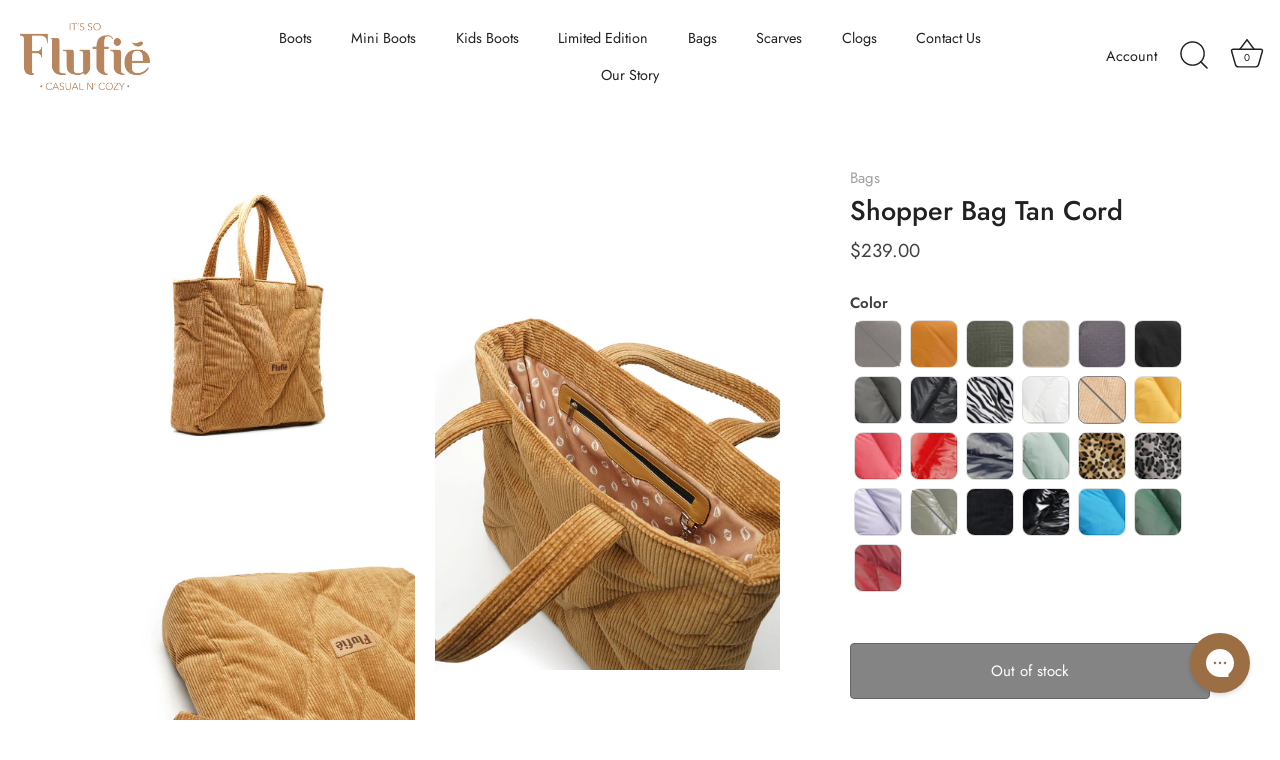

--- FILE ---
content_type: text/html; charset=utf-8
request_url: https://www.myflufie.com/en-gb/products/shopper-bag-tan-cord
body_size: 58269
content:
<!doctype html>
<html class="no-js" lang="en">
<head>
  <!-- Showcase 7.1.4 -->

  <meta charset="utf-8" />
<meta name="viewport" content="width=device-width,initial-scale=1.0" />
<meta http-equiv="X-UA-Compatible" content="IE=edge">

<link rel="preconnect" href="https://cdn.shopify.com" crossorigin>
<link rel="preconnect" href="https://fonts.shopify.com" crossorigin>
<link rel="preconnect" href="https://monorail-edge.shopifysvc.com"><link rel="preload" as="font" href="//www.myflufie.com/cdn/fonts/jost/jost_n4.d47a1b6347ce4a4c9f437608011273009d91f2b7.woff2" type="font/woff2" crossorigin><link rel="preload" as="font" href="//www.myflufie.com/cdn/fonts/jost/jost_n4.d47a1b6347ce4a4c9f437608011273009d91f2b7.woff2" type="font/woff2" crossorigin><link rel="preload" as="font" href="//www.myflufie.com/cdn/fonts/jost/jost_n5.7c8497861ffd15f4e1284cd221f14658b0e95d61.woff2" type="font/woff2" crossorigin><link rel="preload" as="font" href="//www.myflufie.com/cdn/fonts/jost/jost_n4.d47a1b6347ce4a4c9f437608011273009d91f2b7.woff2" type="font/woff2" crossorigin><link rel="preload" href="//www.myflufie.com/cdn/shop/t/6/assets/vendor.min.js?v=36987075639955835061729250203" as="script">
<link rel="preload" href="//www.myflufie.com/cdn/shop/t/6/assets/theme.js?v=157237073689713580171729250203" as="script"><link rel="canonical" href="https://www.myflufie.com/en-gb/products/shopper-bag-tan-cord" /><link rel="icon" href="//www.myflufie.com/cdn/shop/files/favicon2-96x96.png?crop=center&height=48&v=1663065178&width=48" type="image/png"><meta name="description" content="Complete your style with the soft and warm Flufié Shopper Bag pillow bag. ">
<style>
    @font-face {
  font-family: Jost;
  font-weight: 400;
  font-style: normal;
  font-display: swap;
  src: url("//www.myflufie.com/cdn/fonts/jost/jost_n4.d47a1b6347ce4a4c9f437608011273009d91f2b7.woff2") format("woff2"),
       url("//www.myflufie.com/cdn/fonts/jost/jost_n4.791c46290e672b3f85c3d1c651ef2efa3819eadd.woff") format("woff");
}

    @font-face {
  font-family: Jost;
  font-weight: 200;
  font-style: normal;
  font-display: swap;
  src: url("//www.myflufie.com/cdn/fonts/jost/jost_n2.7cf1d5ada8e7e487a344a1a211c13526576e9c10.woff2") format("woff2"),
       url("//www.myflufie.com/cdn/fonts/jost/jost_n2.14a8a4441af24e1b5d8eda76eb6dd1ab6bfedf1f.woff") format("woff");
}

    @font-face {
  font-family: Jost;
  font-weight: 500;
  font-style: normal;
  font-display: swap;
  src: url("//www.myflufie.com/cdn/fonts/jost/jost_n5.7c8497861ffd15f4e1284cd221f14658b0e95d61.woff2") format("woff2"),
       url("//www.myflufie.com/cdn/fonts/jost/jost_n5.fb6a06896db583cc2df5ba1b30d9c04383119dd9.woff") format("woff");
}

    @font-face {
  font-family: Jost;
  font-weight: 600;
  font-style: normal;
  font-display: swap;
  src: url("//www.myflufie.com/cdn/fonts/jost/jost_n6.ec1178db7a7515114a2d84e3dd680832b7af8b99.woff2") format("woff2"),
       url("//www.myflufie.com/cdn/fonts/jost/jost_n6.b1178bb6bdd3979fef38e103a3816f6980aeaff9.woff") format("woff");
}

    @font-face {
  font-family: Jost;
  font-weight: 700;
  font-style: normal;
  font-display: swap;
  src: url("//www.myflufie.com/cdn/fonts/jost/jost_n7.921dc18c13fa0b0c94c5e2517ffe06139c3615a3.woff2") format("woff2"),
       url("//www.myflufie.com/cdn/fonts/jost/jost_n7.cbfc16c98c1e195f46c536e775e4e959c5f2f22b.woff") format("woff");
}

    @font-face {
  font-family: Jost;
  font-weight: 400;
  font-style: italic;
  font-display: swap;
  src: url("//www.myflufie.com/cdn/fonts/jost/jost_i4.b690098389649750ada222b9763d55796c5283a5.woff2") format("woff2"),
       url("//www.myflufie.com/cdn/fonts/jost/jost_i4.fd766415a47e50b9e391ae7ec04e2ae25e7e28b0.woff") format("woff");
}

    @font-face {
  font-family: Jost;
  font-weight: 700;
  font-style: italic;
  font-display: swap;
  src: url("//www.myflufie.com/cdn/fonts/jost/jost_i7.d8201b854e41e19d7ed9b1a31fe4fe71deea6d3f.woff2") format("woff2"),
       url("//www.myflufie.com/cdn/fonts/jost/jost_i7.eae515c34e26b6c853efddc3fc0c552e0de63757.woff") format("woff");
}

    @font-face {
  font-family: Jost;
  font-weight: 500;
  font-style: normal;
  font-display: swap;
  src: url("//www.myflufie.com/cdn/fonts/jost/jost_n5.7c8497861ffd15f4e1284cd221f14658b0e95d61.woff2") format("woff2"),
       url("//www.myflufie.com/cdn/fonts/jost/jost_n5.fb6a06896db583cc2df5ba1b30d9c04383119dd9.woff") format("woff");
}

    @font-face {
  font-family: Jost;
  font-weight: 400;
  font-style: normal;
  font-display: swap;
  src: url("//www.myflufie.com/cdn/fonts/jost/jost_n4.d47a1b6347ce4a4c9f437608011273009d91f2b7.woff2") format("woff2"),
       url("//www.myflufie.com/cdn/fonts/jost/jost_n4.791c46290e672b3f85c3d1c651ef2efa3819eadd.woff") format("woff");
}

    @font-face {
  font-family: Jost;
  font-weight: 400;
  font-style: normal;
  font-display: swap;
  src: url("//www.myflufie.com/cdn/fonts/jost/jost_n4.d47a1b6347ce4a4c9f437608011273009d91f2b7.woff2") format("woff2"),
       url("//www.myflufie.com/cdn/fonts/jost/jost_n4.791c46290e672b3f85c3d1c651ef2efa3819eadd.woff") format("woff");
}

  </style>

  <meta name="theme-color" content="#000000">

  <title>
    Shopper Bag Tan Cord &ndash; MyFlufié
  </title>

  <meta property="og:site_name" content="MyFlufié">
<meta property="og:url" content="https://www.myflufie.com/en-gb/products/shopper-bag-tan-cord">
<meta property="og:title" content="Shopper Bag Tan Cord">
<meta property="og:type" content="product">
<meta property="og:description" content="Complete your style with the soft and warm Flufié Shopper Bag pillow bag. "><meta property="og:image" content="http://www.myflufie.com/cdn/shop/files/shopper-tan_1200x1200.jpg?v=1764291612">
  <meta property="og:image:secure_url" content="https://www.myflufie.com/cdn/shop/files/shopper-tan_1200x1200.jpg?v=1764291612">
  <meta property="og:image:width" content="1000">
  <meta property="og:image:height" content="1000"><meta property="og:price:amount" content="239.00">
  <meta property="og:price:currency" content="USD"><meta name="twitter:site" content="@myflufie"><meta name="twitter:card" content="summary_large_image">
<meta name="twitter:title" content="Shopper Bag Tan Cord">
<meta name="twitter:description" content="Complete your style with the soft and warm Flufié Shopper Bag pillow bag. ">


  <style data-shopify>
    :root {
      --viewport-height: 100vh;
      --viewport-height-first-section: 100vh;
      --nav-height: 0;
    }
  </style>

  <link href="//www.myflufie.com/cdn/shop/t/6/assets/styles.css?v=164453947178216314021764257968" rel="stylesheet" type="text/css" media="all" />

  <script>window.performance && window.performance.mark && window.performance.mark('shopify.content_for_header.start');</script><meta name="google-site-verification" content="rWjrCLaVDWAiuQq8_dZxp_gRnfeJo-7RNttXWsSkTNk">
<meta id="shopify-digital-wallet" name="shopify-digital-wallet" content="/66157052127/digital_wallets/dialog">
<meta name="shopify-checkout-api-token" content="910564278b151cdd98ce277524a8a8ce">
<meta id="in-context-paypal-metadata" data-shop-id="66157052127" data-venmo-supported="true" data-environment="production" data-locale="en_US" data-paypal-v4="true" data-currency="USD">
<link rel="alternate" hreflang="x-default" href="https://www.myflufie.com/products/shopper-bag-tan-cord">
<link rel="alternate" hreflang="en" href="https://www.myflufie.com/products/shopper-bag-tan-cord">
<link rel="alternate" hreflang="en-CA" href="https://www.myflufie.com/en-ca/products/shopper-bag-tan-cord">
<link rel="alternate" hreflang="en-AT" href="https://www.myflufie.com/en-gb/products/shopper-bag-tan-cord">
<link rel="alternate" hreflang="en-BE" href="https://www.myflufie.com/en-gb/products/shopper-bag-tan-cord">
<link rel="alternate" hreflang="en-CZ" href="https://www.myflufie.com/en-gb/products/shopper-bag-tan-cord">
<link rel="alternate" hreflang="en-DK" href="https://www.myflufie.com/en-gb/products/shopper-bag-tan-cord">
<link rel="alternate" hreflang="en-ES" href="https://www.myflufie.com/en-gb/products/shopper-bag-tan-cord">
<link rel="alternate" hreflang="en-FI" href="https://www.myflufie.com/en-gb/products/shopper-bag-tan-cord">
<link rel="alternate" hreflang="en-IE" href="https://www.myflufie.com/en-gb/products/shopper-bag-tan-cord">
<link rel="alternate" hreflang="en-KR" href="https://www.myflufie.com/en-gb/products/shopper-bag-tan-cord">
<link rel="alternate" hreflang="en-MY" href="https://www.myflufie.com/en-gb/products/shopper-bag-tan-cord">
<link rel="alternate" hreflang="en-NO" href="https://www.myflufie.com/en-gb/products/shopper-bag-tan-cord">
<link rel="alternate" hreflang="en-PL" href="https://www.myflufie.com/en-gb/products/shopper-bag-tan-cord">
<link rel="alternate" hreflang="en-PT" href="https://www.myflufie.com/en-gb/products/shopper-bag-tan-cord">
<link rel="alternate" hreflang="en-SE" href="https://www.myflufie.com/en-gb/products/shopper-bag-tan-cord">
<link rel="alternate" hreflang="en-AU" href="https://www.myflufie.com/en-gb/products/shopper-bag-tan-cord">
<link rel="alternate" hreflang="en-GB" href="https://www.myflufie.com/en-gb/products/shopper-bag-tan-cord">
<link rel="alternate" hreflang="en-DE" href="https://www.myflufie.com/en-eu/products/shopper-bag-tan-cord">
<link rel="alternate" hreflang="en-FR" href="https://www.myflufie.com/en-gb/products/shopper-bag-tan-cord">
<link rel="alternate" hreflang="en-JP" href="https://www.myflufie.com/en-gb/products/shopper-bag-tan-cord">
<link rel="alternate" hreflang="en-NZ" href="https://www.myflufie.com/en-gb/products/shopper-bag-tan-cord">
<link rel="alternate" hreflang="en-SG" href="https://www.myflufie.com/en-gb/products/shopper-bag-tan-cord">
<link rel="alternate" hreflang="en-NL" href="https://www.myflufie.com/en-gb/products/shopper-bag-tan-cord">
<link rel="alternate" hreflang="en-CH" href="https://www.myflufie.com/en-gb/products/shopper-bag-tan-cord">
<link rel="alternate" hreflang="en-IT" href="https://www.myflufie.com/en-gb/products/shopper-bag-tan-cord">
<link rel="alternate" hreflang="en-HK" href="https://www.myflufie.com/en-gb/products/shopper-bag-tan-cord">
<link rel="alternate" hreflang="en-HR" href="https://www.myflufie.com/en-gb/products/shopper-bag-tan-cord">
<link rel="alternate" hreflang="en-GR" href="https://www.myflufie.com/en-gb/products/shopper-bag-tan-cord">
<link rel="alternate" hreflang="en-HU" href="https://www.myflufie.com/en-gb/products/shopper-bag-tan-cord">
<link rel="alternate" hreflang="en-IS" href="https://www.myflufie.com/en-gb/products/shopper-bag-tan-cord">
<link rel="alternate" hreflang="en-LV" href="https://www.myflufie.com/en-gb/products/shopper-bag-tan-cord">
<link rel="alternate" hreflang="en-LU" href="https://www.myflufie.com/en-gb/products/shopper-bag-tan-cord">
<link rel="alternate" hreflang="en-MT" href="https://www.myflufie.com/en-gb/products/shopper-bag-tan-cord">
<link rel="alternate" hreflang="en-MC" href="https://www.myflufie.com/en-gb/products/shopper-bag-tan-cord">
<link rel="alternate" hreflang="en-MD" href="https://www.myflufie.com/en-gb/products/shopper-bag-tan-cord">
<link rel="alternate" hreflang="en-ME" href="https://www.myflufie.com/en-gb/products/shopper-bag-tan-cord">
<link rel="alternate" hreflang="en-RO" href="https://www.myflufie.com/en-gb/products/shopper-bag-tan-cord">
<link rel="alternate" hreflang="en-SM" href="https://www.myflufie.com/en-gb/products/shopper-bag-tan-cord">
<link rel="alternate" hreflang="en-SK" href="https://www.myflufie.com/en-gb/products/shopper-bag-tan-cord">
<link rel="alternate" hreflang="en-RS" href="https://www.myflufie.com/en-gb/products/shopper-bag-tan-cord">
<link rel="alternate" hreflang="en-SI" href="https://www.myflufie.com/en-gb/products/shopper-bag-tan-cord">
<link rel="alternate" hreflang="en-SJ" href="https://www.myflufie.com/en-gb/products/shopper-bag-tan-cord">
<link rel="alternate" hreflang="en-MX" href="https://www.myflufie.com/en-gb/products/shopper-bag-tan-cord">
<link rel="alternate" hreflang="en-EE" href="https://www.myflufie.com/en-gb/products/shopper-bag-tan-cord">
<link rel="alternate" hreflang="en-JE" href="https://www.myflufie.com/en-gb/products/shopper-bag-tan-cord">
<link rel="alternate" hreflang="en-RU" href="https://www.myflufie.com/en-gb/products/shopper-bag-tan-cord">
<link rel="alternate" hreflang="en-VA" href="https://www.myflufie.com/en-gb/products/shopper-bag-tan-cord">
<link rel="alternate" hreflang="en-VN" href="https://www.myflufie.com/en-gb/products/shopper-bag-tan-cord">
<link rel="alternate" hreflang="en-TH" href="https://www.myflufie.com/en-gb/products/shopper-bag-tan-cord">
<link rel="alternate" hreflang="en-PH" href="https://www.myflufie.com/en-gb/products/shopper-bag-tan-cord">
<link rel="alternate" hreflang="en-CO" href="https://www.myflufie.com/en-gb/products/shopper-bag-tan-cord">
<link rel="alternate" type="application/json+oembed" href="https://www.myflufie.com/en-gb/products/shopper-bag-tan-cord.oembed">
<script async="async" src="/checkouts/internal/preloads.js?locale=en-AT"></script>
<script id="shopify-features" type="application/json">{"accessToken":"910564278b151cdd98ce277524a8a8ce","betas":["rich-media-storefront-analytics"],"domain":"www.myflufie.com","predictiveSearch":true,"shopId":66157052127,"locale":"en"}</script>
<script>var Shopify = Shopify || {};
Shopify.shop = "myflufie.myshopify.com";
Shopify.locale = "en";
Shopify.currency = {"active":"USD","rate":"1.0"};
Shopify.country = "AT";
Shopify.theme = {"name":"Winter Theme | MyFlufié","id":145615782111,"schema_name":"Showcase","schema_version":"7.1.4","theme_store_id":677,"role":"main"};
Shopify.theme.handle = "null";
Shopify.theme.style = {"id":null,"handle":null};
Shopify.cdnHost = "www.myflufie.com/cdn";
Shopify.routes = Shopify.routes || {};
Shopify.routes.root = "/en-gb/";</script>
<script type="module">!function(o){(o.Shopify=o.Shopify||{}).modules=!0}(window);</script>
<script>!function(o){function n(){var o=[];function n(){o.push(Array.prototype.slice.apply(arguments))}return n.q=o,n}var t=o.Shopify=o.Shopify||{};t.loadFeatures=n(),t.autoloadFeatures=n()}(window);</script>
<script id="shop-js-analytics" type="application/json">{"pageType":"product"}</script>
<script defer="defer" async type="module" src="//www.myflufie.com/cdn/shopifycloud/shop-js/modules/v2/client.init-shop-cart-sync_WVOgQShq.en.esm.js"></script>
<script defer="defer" async type="module" src="//www.myflufie.com/cdn/shopifycloud/shop-js/modules/v2/chunk.common_C_13GLB1.esm.js"></script>
<script defer="defer" async type="module" src="//www.myflufie.com/cdn/shopifycloud/shop-js/modules/v2/chunk.modal_CLfMGd0m.esm.js"></script>
<script type="module">
  await import("//www.myflufie.com/cdn/shopifycloud/shop-js/modules/v2/client.init-shop-cart-sync_WVOgQShq.en.esm.js");
await import("//www.myflufie.com/cdn/shopifycloud/shop-js/modules/v2/chunk.common_C_13GLB1.esm.js");
await import("//www.myflufie.com/cdn/shopifycloud/shop-js/modules/v2/chunk.modal_CLfMGd0m.esm.js");

  window.Shopify.SignInWithShop?.initShopCartSync?.({"fedCMEnabled":true,"windoidEnabled":true});

</script>
<script>(function() {
  var isLoaded = false;
  function asyncLoad() {
    if (isLoaded) return;
    isLoaded = true;
    var urls = ["https:\/\/loox.io\/widget\/VJZoumF9la\/loox.1663145050478.js?shop=myflufie.myshopify.com","https:\/\/cdn.shopify.com\/s\/files\/1\/0449\/2568\/1820\/t\/4\/assets\/booster_currency.js?v=1624978055\u0026shop=myflufie.myshopify.com","https:\/\/cdn.shopify.com\/s\/files\/1\/0449\/2568\/1820\/t\/4\/assets\/booster_currency.js?v=1624978055\u0026shop=myflufie.myshopify.com","https:\/\/app.logoshowcase.co\/extension\/app.js?ls_version=1.0.5\u0026shop=myflufie.myshopify.com","https:\/\/reconvert-cdn.com\/assets\/js\/store_reconvert_node.js?v=2\u0026scid=NjY2NzVlZjc3ZTc1ODhjY2E4NzcyZmE2ZTAzZjA2MDUuMWMxZWU2ZjU5YWYxYjVhYmY5ZTljNGE5ZGYwZmRhZjg=\u0026shop=myflufie.myshopify.com","https:\/\/reconvert-cdn.com\/assets\/js\/reconvert_script_tags.mini.js?scid=NjY2NzVlZjc3ZTc1ODhjY2E4NzcyZmE2ZTAzZjA2MDUuMWMxZWU2ZjU5YWYxYjVhYmY5ZTljNGE5ZGYwZmRhZjg=\u0026shop=myflufie.myshopify.com","https:\/\/config.gorgias.chat\/bundle-loader\/01GYCCM4FFSCYH732CTX8P5CZV?source=shopify1click\u0026shop=myflufie.myshopify.com","https:\/\/public.9gtb.com\/loader.js?g_cvt_id=2b78a066-eb7e-4bfc-9999-5c8acfbec60f\u0026shop=myflufie.myshopify.com","https:\/\/cdn.adscale.com\/static\/ecom_js\/myflufie\/add_item_to_cart.js?ver=20260129\u0026shop=myflufie.myshopify.com"];
    for (var i = 0; i < urls.length; i++) {
      var s = document.createElement('script');
      s.type = 'text/javascript';
      s.async = true;
      s.src = urls[i];
      var x = document.getElementsByTagName('script')[0];
      x.parentNode.insertBefore(s, x);
    }
  };
  if(window.attachEvent) {
    window.attachEvent('onload', asyncLoad);
  } else {
    window.addEventListener('load', asyncLoad, false);
  }
})();</script>
<script id="__st">var __st={"a":66157052127,"offset":-36000,"reqid":"f719fbe3-c956-403e-b9d3-226997c70038-1769681463","pageurl":"www.myflufie.com\/en-gb\/products\/shopper-bag-tan-cord","u":"45e2938d66bc","p":"product","rtyp":"product","rid":8228933796063};</script>
<script>window.ShopifyPaypalV4VisibilityTracking = true;</script>
<script id="captcha-bootstrap">!function(){'use strict';const t='contact',e='account',n='new_comment',o=[[t,t],['blogs',n],['comments',n],[t,'customer']],c=[[e,'customer_login'],[e,'guest_login'],[e,'recover_customer_password'],[e,'create_customer']],r=t=>t.map((([t,e])=>`form[action*='/${t}']:not([data-nocaptcha='true']) input[name='form_type'][value='${e}']`)).join(','),a=t=>()=>t?[...document.querySelectorAll(t)].map((t=>t.form)):[];function s(){const t=[...o],e=r(t);return a(e)}const i='password',u='form_key',d=['recaptcha-v3-token','g-recaptcha-response','h-captcha-response',i],f=()=>{try{return window.sessionStorage}catch{return}},m='__shopify_v',_=t=>t.elements[u];function p(t,e,n=!1){try{const o=window.sessionStorage,c=JSON.parse(o.getItem(e)),{data:r}=function(t){const{data:e,action:n}=t;return t[m]||n?{data:e,action:n}:{data:t,action:n}}(c);for(const[e,n]of Object.entries(r))t.elements[e]&&(t.elements[e].value=n);n&&o.removeItem(e)}catch(o){console.error('form repopulation failed',{error:o})}}const l='form_type',E='cptcha';function T(t){t.dataset[E]=!0}const w=window,h=w.document,L='Shopify',v='ce_forms',y='captcha';let A=!1;((t,e)=>{const n=(g='f06e6c50-85a8-45c8-87d0-21a2b65856fe',I='https://cdn.shopify.com/shopifycloud/storefront-forms-hcaptcha/ce_storefront_forms_captcha_hcaptcha.v1.5.2.iife.js',D={infoText:'Protected by hCaptcha',privacyText:'Privacy',termsText:'Terms'},(t,e,n)=>{const o=w[L][v],c=o.bindForm;if(c)return c(t,g,e,D).then(n);var r;o.q.push([[t,g,e,D],n]),r=I,A||(h.body.append(Object.assign(h.createElement('script'),{id:'captcha-provider',async:!0,src:r})),A=!0)});var g,I,D;w[L]=w[L]||{},w[L][v]=w[L][v]||{},w[L][v].q=[],w[L][y]=w[L][y]||{},w[L][y].protect=function(t,e){n(t,void 0,e),T(t)},Object.freeze(w[L][y]),function(t,e,n,w,h,L){const[v,y,A,g]=function(t,e,n){const i=e?o:[],u=t?c:[],d=[...i,...u],f=r(d),m=r(i),_=r(d.filter((([t,e])=>n.includes(e))));return[a(f),a(m),a(_),s()]}(w,h,L),I=t=>{const e=t.target;return e instanceof HTMLFormElement?e:e&&e.form},D=t=>v().includes(t);t.addEventListener('submit',(t=>{const e=I(t);if(!e)return;const n=D(e)&&!e.dataset.hcaptchaBound&&!e.dataset.recaptchaBound,o=_(e),c=g().includes(e)&&(!o||!o.value);(n||c)&&t.preventDefault(),c&&!n&&(function(t){try{if(!f())return;!function(t){const e=f();if(!e)return;const n=_(t);if(!n)return;const o=n.value;o&&e.removeItem(o)}(t);const e=Array.from(Array(32),(()=>Math.random().toString(36)[2])).join('');!function(t,e){_(t)||t.append(Object.assign(document.createElement('input'),{type:'hidden',name:u})),t.elements[u].value=e}(t,e),function(t,e){const n=f();if(!n)return;const o=[...t.querySelectorAll(`input[type='${i}']`)].map((({name:t})=>t)),c=[...d,...o],r={};for(const[a,s]of new FormData(t).entries())c.includes(a)||(r[a]=s);n.setItem(e,JSON.stringify({[m]:1,action:t.action,data:r}))}(t,e)}catch(e){console.error('failed to persist form',e)}}(e),e.submit())}));const S=(t,e)=>{t&&!t.dataset[E]&&(n(t,e.some((e=>e===t))),T(t))};for(const o of['focusin','change'])t.addEventListener(o,(t=>{const e=I(t);D(e)&&S(e,y())}));const B=e.get('form_key'),M=e.get(l),P=B&&M;t.addEventListener('DOMContentLoaded',(()=>{const t=y();if(P)for(const e of t)e.elements[l].value===M&&p(e,B);[...new Set([...A(),...v().filter((t=>'true'===t.dataset.shopifyCaptcha))])].forEach((e=>S(e,t)))}))}(h,new URLSearchParams(w.location.search),n,t,e,['guest_login'])})(!0,!0)}();</script>
<script integrity="sha256-4kQ18oKyAcykRKYeNunJcIwy7WH5gtpwJnB7kiuLZ1E=" data-source-attribution="shopify.loadfeatures" defer="defer" src="//www.myflufie.com/cdn/shopifycloud/storefront/assets/storefront/load_feature-a0a9edcb.js" crossorigin="anonymous"></script>
<script data-source-attribution="shopify.dynamic_checkout.dynamic.init">var Shopify=Shopify||{};Shopify.PaymentButton=Shopify.PaymentButton||{isStorefrontPortableWallets:!0,init:function(){window.Shopify.PaymentButton.init=function(){};var t=document.createElement("script");t.src="https://www.myflufie.com/cdn/shopifycloud/portable-wallets/latest/portable-wallets.en.js",t.type="module",document.head.appendChild(t)}};
</script>
<script data-source-attribution="shopify.dynamic_checkout.buyer_consent">
  function portableWalletsHideBuyerConsent(e){var t=document.getElementById("shopify-buyer-consent"),n=document.getElementById("shopify-subscription-policy-button");t&&n&&(t.classList.add("hidden"),t.setAttribute("aria-hidden","true"),n.removeEventListener("click",e))}function portableWalletsShowBuyerConsent(e){var t=document.getElementById("shopify-buyer-consent"),n=document.getElementById("shopify-subscription-policy-button");t&&n&&(t.classList.remove("hidden"),t.removeAttribute("aria-hidden"),n.addEventListener("click",e))}window.Shopify?.PaymentButton&&(window.Shopify.PaymentButton.hideBuyerConsent=portableWalletsHideBuyerConsent,window.Shopify.PaymentButton.showBuyerConsent=portableWalletsShowBuyerConsent);
</script>
<script data-source-attribution="shopify.dynamic_checkout.cart.bootstrap">document.addEventListener("DOMContentLoaded",(function(){function t(){return document.querySelector("shopify-accelerated-checkout-cart, shopify-accelerated-checkout")}if(t())Shopify.PaymentButton.init();else{new MutationObserver((function(e,n){t()&&(Shopify.PaymentButton.init(),n.disconnect())})).observe(document.body,{childList:!0,subtree:!0})}}));
</script>
<link id="shopify-accelerated-checkout-styles" rel="stylesheet" media="screen" href="https://www.myflufie.com/cdn/shopifycloud/portable-wallets/latest/accelerated-checkout-backwards-compat.css" crossorigin="anonymous">
<style id="shopify-accelerated-checkout-cart">
        #shopify-buyer-consent {
  margin-top: 1em;
  display: inline-block;
  width: 100%;
}

#shopify-buyer-consent.hidden {
  display: none;
}

#shopify-subscription-policy-button {
  background: none;
  border: none;
  padding: 0;
  text-decoration: underline;
  font-size: inherit;
  cursor: pointer;
}

#shopify-subscription-policy-button::before {
  box-shadow: none;
}

      </style>

<script>window.performance && window.performance.mark && window.performance.mark('shopify.content_for_header.end');</script>
<script>
    document.documentElement.className = document.documentElement.className.replace('no-js', 'js');
    window.theme = window.theme || {};
    
      theme.money_format_with_code_preference = "\u003cspan class=money\u003e${{amount}}\u003c\/span\u003e";
    
    theme.money_format = "\u003cspan class=money\u003e${{amount}}\u003c\/span\u003e";
    theme.money_container = '.theme-money';
    theme.strings = {
      previous: "Previous",
      next: "Next",
      close: "Close",
      addressError: "Error looking up that address",
      addressNoResults: "No results for that address",
      addressQueryLimit: "You have exceeded the Google API usage limit. Consider upgrading to a \u003ca href=\"https:\/\/developers.google.com\/maps\/premium\/usage-limits\"\u003ePremium Plan\u003c\/a\u003e.",
      authError: "There was a problem authenticating your Google Maps API Key.",
      back: "Back",
      cartConfirmation: "You must agree to the terms and conditions before continuing.",
      loadMore: "Load more",
      infiniteScrollNoMore: "No more results",
      priceNonExistent: "Unavailable",
      buttonDefault: "Add to Cart",
      buttonPreorder: "Pre-order",
      buttonNoStock: "Out of stock",
      buttonNoVariant: "Unavailable",
      variantNoStock: "Sold out",
      unitPriceSeparator: " \/ ",
      colorBoxPrevious: "Previous",
      colorBoxNext: "Next",
      colorBoxClose: "Close",
      navigateHome: "Home",
      productAddingToCart: "Adding",
      productAddedToCart: "Added to cart",
      popupWasAdded: "was added to your cart",
      popupCheckout: "Checkout",
      popupContinueShopping: "Continue shopping",
      onlyXLeft: "[[ quantity ]] in stock",
      priceSoldOut: "Sold Out",
      inventoryLowStock: "Low stock",
      inventoryInStock: "In stock",
      loading: "Loading...",
      viewCart: "View cart",
      page: "Page {{ page }}",
      imageSlider: "Image slider",
      clearAll: "Clear all"
    };
    theme.routes = {
      root_url: '/en-gb',
      cart_url: '/en-gb/cart',
      cart_add_url: '/en-gb/cart/add',
      cart_change_url: '/en-gb/cart/change',
      cart_update_url: '/en-gb/cart/update.js',
      checkout: '/checkout'
    };
    theme.settings = {
      animationEnabledDesktop: false,
      animationEnabledMobile: false
    };

    theme.checkViewportFillers = function(){
      var toggleState = false;
      var elPageContent = document.getElementById('page-content');
      if(elPageContent) {
        var elOverlapSection = elPageContent.querySelector('.header-overlap-section');
        if (elOverlapSection) {
          var padding = parseInt(getComputedStyle(elPageContent).getPropertyValue('padding-top'));
          toggleState = ((Math.round(elOverlapSection.offsetTop) - padding) === 0);
        }
      }
      if(toggleState) {
        document.getElementsByTagName('body')[0].classList.add('header-section-overlap');
      } else {
        document.getElementsByTagName('body')[0].classList.remove('header-section-overlap');
      }
    };

    theme.assessAltLogo = function(){
      var elsOverlappers = document.querySelectorAll('.needs-alt-logo');
      var useAltLogo = false;
      if(elsOverlappers.length) {
        var elSiteControl = document.querySelector('#site-control');
        var elSiteControlInner = document.querySelector('#site-control .site-control__inner');
        var headerMid = elSiteControlInner.offsetTop + elSiteControl.offsetTop + elSiteControlInner.offsetHeight / 2;
        Array.prototype.forEach.call(elsOverlappers, function(el, i){
          var thisTop = el.getBoundingClientRect().top;
          var thisBottom = thisTop + el.offsetHeight;
          if(headerMid > thisTop && headerMid < thisBottom) {
            useAltLogo = true;
            return false;
          }
        });
      }
      if(useAltLogo) {
        document.getElementsByTagName('body')[0].classList.add('use-alt-logo');
      } else {
        document.getElementsByTagName('body')[0].classList.remove('use-alt-logo');
      }
    };
  </script>
<!-- BEGIN app block: shopify://apps/gorgias-live-chat-helpdesk/blocks/gorgias/a66db725-7b96-4e3f-916e-6c8e6f87aaaa -->
<script defer data-gorgias-loader-chat src="https://config.gorgias.chat/bundle-loader/shopify/myflufie.myshopify.com"></script>


<script defer data-gorgias-loader-convert  src="https://content.9gtb.com/loader.js"></script>


<script defer data-gorgias-loader-mailto-replace  src="https://config.gorgias.help/api/contact-forms/replace-mailto-script.js?shopName=myflufie"></script>


<!-- END app block --><!-- BEGIN app block: shopify://apps/tagfly-tag-manager/blocks/app-embed-block/cc137db9-6e43-4e97-92fc-26c3df1983b0 --><!-- BEGIN app snippet: data -->

<script>
    window.tfAppData = {"app_version":"v2.0","user":{"shop":"myflufie.myshopify.com"},"general_setting":{"enabled":true,"enabled_debugger":false},"gtm_config":{"enabled":true,"gtm_id":"GTM-NPCZ75KX","events":["cart-view","purchase","collection-list-view","product-add-to-cart","product-cart-ajax","product-remove-from-cart","product-list-view-click","product-detail-view","search-results-list-view","user-data","cart-reconciliation"],"is_enable_consent_mode":false,"consent_mode_done_steps":[],"is_auto_mode":null,"container_id":"","gtm_account_id":"","auto_gtm_id":""},"ga_config":{"ga_id":"G-6FMG8ZPFDN","enabled":true,"events":[{"name":"page_view","type":"client-side"},{"name":"view_item_list","type":"client-side"},{"name":"select_item","type":"client-side"},{"name":"view_item","type":"client-side"},{"name":"add_to_cart","type":"client-side"},{"name":"view_cart","type":"client-side"},{"name":"begin_checkout","type":"server-side"},{"name":"add_shipping_info","type":"server-side"},{"name":"add_payment_info","type":"server-side"},{"name":"purchase","type":"server-side"},{"name":"remove_from_cart","type":"client-side"},{"name":"view_search_results","type":"client-side"},{"name":"account_sign_up","type":"client-side"},{"name":"login","type":"client-side"},{"name":"email_sign_up","type":"client-side"},{"name":"search","type":"client-side"}],"product_identifier":"product_id","is_draft":null,"allow_quote_snap_to_send_quote_data":null},"fb_config":null,"fb_datasets":null,"tiktok_config":null,"tiktok_pixels":null,"pinterest_config":null,"pinterest_tags":null,"snapchat_config":null,"snapchat_pixels":null,"twitter_config":null,"twitter_pixels":null,"google_ads_config":[{"id":"67371bf75c6935b10260415f","enabled":true,"customer_id":"8539589549","events":[{"name":"purchase","ctId":6934254893,"type":"server-side"},{"name":"view_item","ctId":6934496284,"type":"server-side"},{"name":"begin_checkout","ctId":6934455822,"type":"server-side"},{"name":"add_to_cart","ctId":6934496074,"type":"server-side"}],"remarketing_events":null,"conversion_tracking_id":""}],"event_builders":null}
    window.tfCart = {"note":null,"attributes":{},"original_total_price":0,"total_price":0,"total_discount":0,"total_weight":0.0,"item_count":0,"items":[],"requires_shipping":false,"currency":"USD","items_subtotal_price":0,"cart_level_discount_applications":[],"checkout_charge_amount":0}
    window.tfProduct = {"id":8228933796063,"title":"Shopper Bag Tan Cord","handle":"shopper-bag-tan-cord","description":"\u003cspan data-mce-fragment=\"1\"\u003eComplete your style with the soft and warm Flufié Shopper Bag pillow bag. \u003c\/span\u003e","published_at":"2023-12-11T14:25:02-10:00","created_at":"2023-12-11T14:24:18-10:00","vendor":"Bags","type":"","tags":["bags","tan"],"price":23900,"price_min":23900,"price_max":23900,"available":false,"price_varies":false,"compare_at_price":null,"compare_at_price_min":0,"compare_at_price_max":0,"compare_at_price_varies":false,"variants":[{"id":44618925474015,"title":"TAN","option1":"TAN","option2":null,"option3":null,"sku":"B807TN","requires_shipping":true,"taxable":true,"featured_image":null,"available":false,"name":"Shopper Bag Tan Cord - TAN","public_title":"TAN","options":["TAN"],"price":23900,"weight":0,"compare_at_price":null,"inventory_management":"shopify","barcode":"B807TN","requires_selling_plan":false,"selling_plan_allocations":[],"quantity_rule":{"min":1,"max":null,"increment":1}}],"images":["\/\/www.myflufie.com\/cdn\/shop\/files\/shopper-tan.jpg?v=1764291612","\/\/www.myflufie.com\/cdn\/shop\/files\/DSC06824.jpg?v=1764291612","\/\/www.myflufie.com\/cdn\/shop\/files\/DSC06826.jpg?v=1764291612"],"featured_image":"\/\/www.myflufie.com\/cdn\/shop\/files\/shopper-tan.jpg?v=1764291612","options":["Color"],"media":[{"alt":null,"id":38872326275295,"position":1,"preview_image":{"aspect_ratio":1.0,"height":1000,"width":1000,"src":"\/\/www.myflufie.com\/cdn\/shop\/files\/shopper-tan.jpg?v=1764291612"},"aspect_ratio":1.0,"height":1000,"media_type":"image","src":"\/\/www.myflufie.com\/cdn\/shop\/files\/shopper-tan.jpg?v=1764291612","width":1000},{"alt":null,"id":33617667031263,"position":2,"preview_image":{"aspect_ratio":0.667,"height":1800,"width":1200,"src":"\/\/www.myflufie.com\/cdn\/shop\/files\/DSC06824.jpg?v=1764291612"},"aspect_ratio":0.667,"height":1800,"media_type":"image","src":"\/\/www.myflufie.com\/cdn\/shop\/files\/DSC06824.jpg?v=1764291612","width":1200},{"alt":null,"id":33617667064031,"position":3,"preview_image":{"aspect_ratio":0.667,"height":1800,"width":1200,"src":"\/\/www.myflufie.com\/cdn\/shop\/files\/DSC06826.jpg?v=1764291612"},"aspect_ratio":0.667,"height":1800,"media_type":"image","src":"\/\/www.myflufie.com\/cdn\/shop\/files\/DSC06826.jpg?v=1764291612","width":1200}],"requires_selling_plan":false,"selling_plan_groups":[],"content":"\u003cspan data-mce-fragment=\"1\"\u003eComplete your style with the soft and warm Flufié Shopper Bag pillow bag. \u003c\/span\u003e"}
    window.tfCollection = null
    window.tfCollections = [{"id":421786648799,"handle":"backpack-classic-series","updated_at":"2026-01-16T02:17:36-10:00","published_at":"2023-11-14T11:30:18-10:00","sort_order":"best-selling","template_suffix":"backpack-classic","published_scope":"web","title":"Backpack Classic Series","body_html":""},{"id":423836549343,"handle":"backpack-cord-series","updated_at":"2024-10-31T00:08:09-10:00","published_at":"2023-12-06T07:45:37-10:00","sort_order":"best-selling","template_suffix":"backpack-cord","published_scope":"web","title":"Backpack Cord Series","body_html":""},{"id":423836483807,"handle":"backpack-macaron-series","updated_at":"2026-01-26T02:14:26-10:00","published_at":"2023-12-06T07:45:19-10:00","sort_order":"best-selling","template_suffix":"backpack-macaron","published_scope":"web","title":"Backpack Macaron Series","body_html":""},{"id":423836451039,"handle":"backpack-metallic-series","updated_at":"2026-01-26T02:14:26-10:00","published_at":"2023-12-06T07:44:51-10:00","sort_order":"best-selling","template_suffix":"backpack-metallic","published_scope":"web","title":"Backpack Metallic Series","body_html":""},{"id":421811912927,"handle":"backpack-shiny-series","updated_at":"2026-01-25T02:16:30-10:00","published_at":"2023-11-15T04:31:49-10:00","sort_order":"best-selling","template_suffix":"backpack-shiny","published_scope":"web","title":"Backpack Shiny Series","body_html":""},{"id":423836582111,"handle":"backpack-wild-series","updated_at":"2024-10-31T00:08:10-10:00","published_at":"2023-12-06T07:46:07-10:00","sort_order":"best-selling","template_suffix":"backpack-wild","published_scope":"web","title":"BackPack Wild Series","body_html":""},{"id":423836385503,"handle":"backpack-series","updated_at":"2026-01-26T02:14:26-10:00","published_at":"2023-12-06T07:42:07-10:00","sort_order":"manual","template_suffix":"","published_scope":"web","title":"Backpacks","body_html":""},{"id":467733905631,"handle":"backpacks","title":"Backpacks","updated_at":"2026-01-26T02:14:26-10:00","body_html":"","published_at":"2025-04-07T02:47:32-10:00","sort_order":"best-selling","template_suffix":"backpacks-2","disjunctive":false,"rules":[{"column":"title","relation":"contains","condition":"Backpack"}],"published_scope":"web","image":{"created_at":"2025-04-07T02:47:31-10:00","alt":null,"width":1200,"height":1799,"src":"\/\/www.myflufie.com\/cdn\/shop\/collections\/DSC07112copy.jpg?v=1744030052"}},{"id":413043359967,"handle":"bags","title":"Bags","updated_at":"2026-01-26T02:14:26-10:00","body_html":"","published_at":"2022-09-08T05:13:44-10:00","sort_order":"best-selling","template_suffix":"bags-collection","disjunctive":true,"rules":[{"column":"tag","relation":"equals","condition":"Bags"},{"column":"title","relation":"contains","condition":"bag"}],"published_scope":"web","image":{"created_at":"2022-09-08T05:13:43-10:00","alt":null,"width":1000,"height":1004,"src":"\/\/www.myflufie.com\/cdn\/shop\/collections\/Screen-Shot-2022-09-08-at-18.10.12.jpg?v=1662650024"}},{"id":415244550367,"handle":"beige-boots","title":"Beige Boots","updated_at":"2024-12-13T03:56:55-10:00","body_html":"","published_at":"2022-11-09T18:47:10-10:00","sort_order":"best-selling","template_suffix":"","disjunctive":false,"rules":[{"column":"tag","relation":"equals","condition":"beige"},{"column":"title","relation":"contains","condition":"boots"}],"published_scope":"web"},{"id":415244583135,"handle":"black-boots","title":"Black Boots","updated_at":"2024-12-13T03:57:27-10:00","body_html":"","published_at":"2022-11-09T18:47:10-10:00","sort_order":"best-selling","template_suffix":"","disjunctive":false,"rules":[{"column":"tag","relation":"equals","condition":"Black"},{"column":"title","relation":"contains","condition":"boots"}],"published_scope":"web"},{"id":415253102815,"handle":"blue-boots","title":"Blue Boots","updated_at":"2024-12-13T03:57:28-10:00","body_html":"","published_at":"2022-11-09T18:47:10-10:00","sort_order":"best-selling","template_suffix":"","disjunctive":false,"rules":[{"column":"tag","relation":"equals","condition":"Blue"},{"column":"title","relation":"contains","condition":"boots"}],"published_scope":"web"},{"id":413042606303,"handle":"boots","title":"Boots","updated_at":"2026-01-28T02:15:14-10:00","body_html":"\u003cp\u003e\u003cmeta charset=\"utf-8\"\u003e\u003cmeta charset=\"utf-8\"\u003eExplore Flufié boots: premium goose-down warmth, cloud-like comfort, and refined style for extreme cold.\u003cbr\u003e\u003c\/p\u003e","published_at":"2022-09-08T05:03:00-10:00","sort_order":"best-selling","template_suffix":"boots-collection","disjunctive":false,"rules":[{"column":"tag","relation":"equals","condition":"Boots"},{"column":"title","relation":"contains","condition":"Boot"}],"published_scope":"web","image":{"created_at":"2022-09-08T05:02:58-10:00","alt":null,"width":800,"height":533,"src":"\/\/www.myflufie.com\/cdn\/shop\/collections\/18.jpg?v=1663244769"}},{"id":419658727647,"handle":"classic-collection","title":"Classic Collection","updated_at":"2026-01-28T02:15:14-10:00","body_html":"","published_at":"2023-10-12T17:36:26-10:00","sort_order":"best-selling","template_suffix":"boots-collection","disjunctive":false,"rules":[{"column":"vendor","relation":"equals","condition":"Classic Collection"}],"published_scope":"web"},{"id":420104601823,"handle":"classic","updated_at":"2026-01-28T02:15:14-10:00","published_at":"2023-10-26T13:05:08-10:00","sort_order":"best-selling","template_suffix":"boots-classic-series","published_scope":"web","title":"Classic Series Boots","body_html":"\u003cp\u003e\u003cmeta charset=\"utf-8\"\u003eDiscover Flufié's Classic Series: premium goose-down boots designed for ultimate warmth, timeless style, and cloud-like comfort in any weather.\u003c\/p\u003e"},{"id":467733676255,"handle":"clogs","title":"Clogs","updated_at":"2026-01-15T02:17:19-10:00","body_html":"","published_at":"2025-04-07T02:42:29-10:00","sort_order":"best-selling","template_suffix":"clogs","disjunctive":true,"rules":[{"column":"tag","relation":"equals","condition":"clogs"},{"column":"product_category_id","relation":"equals","condition":"aa-8-6"},{"column":"title","relation":"contains","condition":"clogs"}],"published_scope":"web","image":{"created_at":"2025-04-07T02:43:13-10:00","alt":null,"width":1200,"height":1799,"src":"\/\/www.myflufie.com\/cdn\/shop\/collections\/DSC05910.jpg?v=1744029793"}},{"id":421938200799,"handle":"cord-bags","updated_at":"2024-10-31T00:08:09-10:00","published_at":"2023-11-17T04:57:20-10:00","sort_order":"best-selling","template_suffix":"","published_scope":"web","title":"Cord Bags","body_html":""},{"id":420423565535,"handle":"cord-series","updated_at":"2026-01-26T02:14:26-10:00","published_at":"2023-10-30T02:15:48-10:00","sort_order":"best-selling","template_suffix":"boots-cord-series","published_scope":"web","title":"Cord Series","body_html":""},{"id":453862031583,"handle":"footwear","title":"Footwear","updated_at":"2026-01-28T02:15:14-10:00","body_html":"","published_at":"2024-11-01T03:10:54-10:00","sort_order":"best-selling","template_suffix":"footwear","disjunctive":true,"rules":[{"column":"title","relation":"contains","condition":"boot"},{"column":"title","relation":"contains","condition":"boots"},{"column":"title","relation":"contains","condition":"slipper"}],"published_scope":"web"},{"id":415253135583,"handle":"gold-boots","title":"Gold Boots","updated_at":"2024-12-13T03:57:10-10:00","body_html":"","published_at":"2022-11-09T18:47:11-10:00","sort_order":"best-selling","template_suffix":"","disjunctive":false,"rules":[{"column":"tag","relation":"equals","condition":"Gold"},{"column":"title","relation":"contains","condition":"boots"}],"published_scope":"web"},{"id":415253168351,"handle":"gray-boots","title":"Gray Boots","updated_at":"2024-12-13T03:57:25-10:00","body_html":"","published_at":"2022-11-09T18:47:11-10:00","sort_order":"best-selling","template_suffix":"","disjunctive":false,"rules":[{"column":"tag","relation":"equals","condition":"Gray"},{"column":"title","relation":"contains","condition":"boots"}],"published_scope":"web"},{"id":415253201119,"handle":"green-boots","title":"Green Boots","updated_at":"2024-12-13T03:57:29-10:00","body_html":"","published_at":"2022-11-09T18:47:11-10:00","sort_order":"best-selling","template_suffix":"","disjunctive":false,"rules":[{"column":"tag","relation":"equals","condition":"Green"},{"column":"title","relation":"contains","condition":"boots"}],"published_scope":"web"},{"id":411791950047,"handle":"frontpage","updated_at":"2026-01-28T02:15:14-10:00","published_at":"2022-08-25T04:01:03-10:00","sort_order":"best-selling","template_suffix":"","published_scope":"web","title":"Home page (Winter)","body_html":""},{"id":469201912031,"handle":"homepage-summer","updated_at":"2026-01-26T02:14:26-10:00","published_at":"2025-04-24T00:33:53-10:00","sort_order":"best-selling","template_suffix":"","published_scope":"web","title":"Homepage (Summer)","body_html":""},{"id":483522674911,"handle":"kids-boot","updated_at":"2026-01-26T02:14:26-10:00","published_at":"2025-11-27T11:02:57-10:00","sort_order":"best-selling","template_suffix":"","published_scope":"web","title":"Kids Boot","body_html":"","image":{"created_at":"2025-11-27T11:02:57-10:00","alt":null,"width":1200,"height":1800,"src":"\/\/www.myflufie.com\/cdn\/shop\/collections\/7.jpg?v=1764277377"}},{"id":467734331615,"handle":"limited-edition","title":"Limited Edition","updated_at":"2026-01-20T02:16:38-10:00","body_html":"","published_at":"2025-04-07T02:54:13-10:00","sort_order":"best-selling","template_suffix":"limited-edition","disjunctive":true,"rules":[{"column":"tag","relation":"equals","condition":"limited"},{"column":"title","relation":"contains","condition":"Lim."}],"published_scope":"web","image":{"created_at":"2025-04-07T02:54:12-10:00","alt":null,"width":1600,"height":2400,"src":"\/\/www.myflufie.com\/cdn\/shop\/collections\/flf_1_-997_72c027d5-7b55-49c1-bd79-90fe93d10240.jpg?v=1744030453"}},{"id":421938331871,"handle":"macaron-bags","updated_at":"2024-10-31T00:08:09-10:00","published_at":"2023-11-17T04:58:08-10:00","sort_order":"best-selling","template_suffix":"","published_scope":"web","title":"Macaron Bags","body_html":""},{"id":420425957599,"handle":"macaron-series","updated_at":"2026-01-28T02:15:14-10:00","published_at":"2023-10-30T02:54:36-10:00","sort_order":"best-selling","template_suffix":"boots-macaron-series","published_scope":"web","title":"Macaron Series","body_html":""},{"id":415327551711,"handle":"metallic-boots","title":"Metallic Boots","updated_at":"2026-01-28T02:15:14-10:00","body_html":"","published_at":"2022-11-15T03:43:49-10:00","sort_order":"best-selling","template_suffix":"","disjunctive":false,"rules":[{"column":"tag","relation":"equals","condition":"Metallic"},{"column":"tag","relation":"equals","condition":"boots"}],"published_scope":"web"},{"id":415327813855,"handle":"metallic-scarves","title":"Metallic Scarves","updated_at":"2024-12-13T03:57:35-10:00","body_html":"","published_at":"2022-11-15T03:50:02-10:00","sort_order":"best-selling","template_suffix":"scarves-metallic-series","disjunctive":false,"rules":[{"column":"tag","relation":"equals","condition":"Metallic"},{"column":"tag","relation":"equals","condition":"scarves"}],"published_scope":"web"},{"id":420160700639,"handle":"metallic-series","updated_at":"2026-01-28T02:15:14-10:00","published_at":"2023-10-27T04:30:02-10:00","sort_order":"best-selling","template_suffix":"boots-metallic-series","published_scope":"web","title":"Metallic Series","body_html":""},{"id":467733446879,"handle":"mini-boots","title":"Mini Boots","updated_at":"2026-01-28T02:15:14-10:00","body_html":"\u003cp\u003eExplore Flufié mini boots: premium goose-down warmth, cloud-like comfort, and refined style for unmatched everyday comfort.\u003c\/p\u003e","published_at":"2025-04-07T02:37:16-10:00","sort_order":"best-selling","template_suffix":"mini-boots","disjunctive":true,"rules":[{"column":"tag","relation":"equals","condition":"mini"},{"column":"title","relation":"contains","condition":"mini"}],"published_scope":"web","image":{"created_at":"2025-04-07T02:38:18-10:00","alt":null,"width":1707,"height":2560,"src":"\/\/www.myflufie.com\/cdn\/shop\/collections\/flf_1_-1201-scaled_109fce16-f1b8-4744-b7ff-348e3c820c21.jpg?v=1744029498"}},{"id":421796413663,"handle":"phone-bag-classic-series","updated_at":"2024-10-31T00:08:08-10:00","published_at":"2023-11-14T15:04:49-10:00","sort_order":"best-selling","template_suffix":"","published_scope":"web","title":"Phone Bag Classic Series","body_html":""},{"id":467226919135,"handle":"phone-bags","title":"Phone Bags","updated_at":"2025-12-25T02:17:05-10:00","body_html":"\u003cp\u003e\u003cmeta charset=\"utf-8\"\u003eDiscover Flufie’s stylish and functional phone bags, the perfect hands-free accessory for everyday use. Lightweight, chic, and designed to keep your essentials close.\u003c\/p\u003e","published_at":"2025-04-02T02:22:42-10:00","sort_order":"best-selling","template_suffix":"phone-bags","disjunctive":false,"rules":[{"column":"title","relation":"contains","condition":"phone"}],"published_scope":"web","image":{"created_at":"2025-04-07T02:49:44-10:00","alt":null,"width":4160,"height":6240,"src":"\/\/www.myflufie.com\/cdn\/shop\/collections\/IMG_9053.jpg?v=1744030184"}},{"id":415253233887,"handle":"red-boots","title":"Red Boots","updated_at":"2026-01-28T02:15:14-10:00","body_html":"","published_at":"2022-11-09T18:47:11-10:00","sort_order":"best-selling","template_suffix":"","disjunctive":false,"rules":[{"column":"tag","relation":"equals","condition":"Red"},{"column":"title","relation":"contains","condition":"boots"}],"published_scope":"web"},{"id":413043261663,"handle":"scarves","title":"Scarves","updated_at":"2026-01-28T02:15:14-10:00","body_html":"","published_at":"2022-09-08T05:13:09-10:00","sort_order":"best-selling","template_suffix":"scarves-collection","disjunctive":false,"rules":[{"column":"tag","relation":"equals","condition":"Scarves"},{"column":"title","relation":"contains","condition":"Scarf"}],"published_scope":"web","image":{"created_at":"2022-09-08T05:13:08-10:00","alt":null,"width":1080,"height":1076,"src":"\/\/www.myflufie.com\/cdn\/shop\/collections\/Screen-Shot-2022-09-08-at-18.11.39.jpg?v=1662649989"}},{"id":456439496927,"handle":"scarves-1","updated_at":"2026-01-28T02:15:14-10:00","published_at":"2024-11-28T07:42:05-10:00","sort_order":"best-selling","template_suffix":"scarves-2","published_scope":"web","title":"Scarves","body_html":""},{"id":424424767711,"handle":"scarves-series","updated_at":"2026-01-27T02:15:54-10:00","published_at":"2023-12-12T02:06:28-10:00","sort_order":"best-selling","template_suffix":"scarves-classic","published_scope":"web","title":"Scarves Classic Series","body_html":""},{"id":424425947359,"handle":"scarves-cord-series","updated_at":"2026-01-12T02:16:10-10:00","published_at":"2023-12-12T02:54:44-10:00","sort_order":"best-selling","template_suffix":"scarves-cord-series","published_scope":"web","title":"Scarves Cord Series","body_html":""},{"id":429159088351,"handle":"scarves-macaron-series","updated_at":"2025-12-26T02:12:17-10:00","published_at":"2024-01-31T04:12:25-10:00","sort_order":"best-selling","template_suffix":"scarves-macaron-series","published_scope":"web","title":"Scarves Macaron Series","body_html":""},{"id":424425881823,"handle":"scarves-metallic-series","updated_at":"2026-01-26T02:14:26-10:00","published_at":"2023-12-12T02:53:44-10:00","sort_order":"best-selling","template_suffix":"scarves-metallic-series","published_scope":"web","title":"Scarves Metallic Series","body_html":""},{"id":424425914591,"handle":"scarves-shiny-series","updated_at":"2026-01-28T02:15:14-10:00","published_at":"2023-12-12T02:54:08-10:00","sort_order":"best-selling","template_suffix":"scarves-shiny-series","published_scope":"web","title":"Scarves Shiny Series","body_html":""},{"id":415327584479,"handle":"shiny-boots","title":"Shiny Boots","updated_at":"2026-01-28T02:15:14-10:00","body_html":"","published_at":"2022-11-15T03:44:21-10:00","sort_order":"best-selling","template_suffix":"","disjunctive":false,"rules":[{"column":"tag","relation":"equals","condition":"Shiny"},{"column":"tag","relation":"equals","condition":"boots"}],"published_scope":"web"},{"id":419658563807,"handle":"shiny-boots-1","title":"Shiny Boots","updated_at":"2026-01-28T02:15:14-10:00","body_html":"","published_at":"2023-10-12T17:28:49-10:00","sort_order":"best-selling","template_suffix":"","disjunctive":false,"rules":[{"column":"tag","relation":"equals","condition":"Shiny"}],"published_scope":"web"},{"id":415327781087,"handle":"shiny-scarves","title":"Shiny Scarves","updated_at":"2024-12-13T03:57:39-10:00","body_html":"","published_at":"2022-11-15T03:49:44-10:00","sort_order":"best-selling","template_suffix":"","disjunctive":false,"rules":[{"column":"tag","relation":"equals","condition":"Shiny"},{"column":"tag","relation":"equals","condition":"scarves"}],"published_scope":"web"},{"id":420145397983,"handle":"shiny-series","updated_at":"2026-01-28T02:15:14-10:00","published_at":"2023-10-27T00:44:13-10:00","sort_order":"best-selling","template_suffix":"boots-shiny-series","published_scope":"web","title":"Shiny Series","body_html":""},{"id":421796839647,"handle":"shopper-bag-classic-series","updated_at":"2026-01-15T02:17:19-10:00","published_at":"2023-11-14T15:22:13-10:00","sort_order":"best-selling","template_suffix":"shopper-bag-classic","published_scope":"web","title":"Shopper Bag Classic Series","body_html":""},{"id":424410906847,"handle":"shopper-bag-cord-series","updated_at":"2026-01-08T02:15:55-10:00","published_at":"2023-12-11T14:09:19-10:00","sort_order":"best-selling","template_suffix":"shopper-bag-cord","published_scope":"web","title":"Shopper Bag Cord Series","body_html":""},{"id":424410874079,"handle":"shopper-bag-macaron-series","updated_at":"2024-10-31T00:08:10-10:00","published_at":"2023-12-11T14:08:27-10:00","sort_order":"best-selling","template_suffix":"shopper-bag-macaron","published_scope":"web","title":"Shopper Bag Macaron Series","body_html":""},{"id":424400978143,"handle":"shopper-bag-metallic-series","updated_at":"2025-02-22T03:35:22-10:00","published_at":"2023-12-11T09:34:22-10:00","sort_order":"best-selling","template_suffix":"shopper-bag-metallic","published_scope":"web","title":"Shopper Bag Metallic Series","body_html":""},{"id":421817712863,"handle":"shopper-bag-shiny-series","updated_at":"2026-01-22T02:15:44-10:00","published_at":"2023-11-15T08:22:53-10:00","sort_order":"best-selling","template_suffix":"shopper-bag-shiny","published_scope":"web","title":"Shopper Bag Shiny Series","body_html":""},{"id":424410644703,"handle":"shopper-bag-wild-series","updated_at":"2024-10-31T00:08:10-10:00","published_at":"2023-12-11T13:47:38-10:00","sort_order":"best-selling","template_suffix":"shopper-bag-wild","published_scope":"web","title":"Shopper Bag Wild Series","body_html":""},{"id":424393408735,"handle":"shopper-bag-series","updated_at":"2026-01-22T02:15:44-10:00","published_at":"2023-12-11T03:36:44-10:00","sort_order":"best-selling","template_suffix":"shopper-bags","published_scope":"web","title":"Shopper Bags","body_html":""},{"id":467734003935,"handle":"shopper-bags","title":"Shopper Bags","updated_at":"2026-01-22T02:15:44-10:00","body_html":"","published_at":"2025-04-07T02:48:27-10:00","sort_order":"best-selling","template_suffix":"shopper-bags","disjunctive":false,"rules":[{"column":"title","relation":"contains","condition":"Shopper Bag"}],"published_scope":"web","image":{"created_at":"2025-04-07T02:48:26-10:00","alt":null,"width":4160,"height":6240,"src":"\/\/www.myflufie.com\/cdn\/shop\/collections\/IMG_8879.jpg?v=1744030106"}},{"id":421585748191,"handle":"bag-classic-series","updated_at":"2026-01-17T02:16:44-10:00","published_at":"2023-11-14T05:17:20-10:00","sort_order":"best-selling","template_suffix":"bags-classic-series","published_scope":"web","title":"Shoulder Bag  Classic Series","body_html":""},{"id":423746044127,"handle":"shoulder-bag-cord-series","updated_at":"2024-10-31T00:08:09-10:00","published_at":"2023-12-04T03:07:13-10:00","sort_order":"best-selling","template_suffix":"shoulder-bag-cord","published_scope":"web","title":"Shoulder Bag Cord Series","body_html":""},{"id":423746011359,"handle":"shoulder-bag-macaron-series","updated_at":"2026-01-21T02:16:11-10:00","published_at":"2023-12-04T03:06:53-10:00","sort_order":"best-selling","template_suffix":"shoulder-bag-macaron","published_scope":"web","title":"Shoulder Bag Macaron Series","body_html":""},{"id":423745487071,"handle":"shoulder-bag-metallic-series","updated_at":"2025-12-19T02:20:12-10:00","published_at":"2023-12-04T02:42:25-10:00","sort_order":"best-selling","template_suffix":"shoulder-bag-metallic","published_scope":"web","title":"Shoulder Bag Metallic Series","body_html":""},{"id":421810045151,"handle":"shoulder-bag-shiny-series","updated_at":"2025-12-28T02:19:32-10:00","published_at":"2023-11-15T03:34:41-10:00","sort_order":"best-selling","template_suffix":"bags-shiny-series","published_scope":"web","title":"Shoulder Bag Shiny Series","body_html":""},{"id":421909922015,"handle":"shoulder-bag-wild-series","updated_at":"2024-10-31T00:08:09-10:00","published_at":"2023-11-16T04:16:16-10:00","sort_order":"best-selling","template_suffix":"shoulder-bag-wild","published_scope":"web","title":"Shoulder Bag Wild Series","body_html":""},{"id":423746240735,"handle":"shoulder-bag-series","updated_at":"2026-01-21T02:16:11-10:00","published_at":"2023-12-04T03:15:12-10:00","sort_order":"best-selling","template_suffix":"shoulder-bag-series","published_scope":"web","title":"Shoulder Bags","body_html":""},{"id":467733774559,"handle":"shoulder-bags","title":"Shoulder Bags","updated_at":"2026-01-21T02:16:11-10:00","body_html":"","published_at":"2025-04-07T02:45:31-10:00","sort_order":"best-selling","template_suffix":"shoulder-bags","disjunctive":false,"rules":[{"column":"title","relation":"contains","condition":"Shoulder Bags"}],"published_scope":"web","image":{"created_at":"2025-04-07T02:45:29-10:00","alt":null,"width":1200,"height":1799,"src":"\/\/www.myflufie.com\/cdn\/shop\/collections\/DSC08396copy.jpg?v=1744029930"}},{"id":467733577951,"handle":"slippers","title":"Slippers","updated_at":"2026-01-02T04:55:34-10:00","body_html":"","published_at":"2025-04-07T02:39:35-10:00","sort_order":"best-selling","template_suffix":"slipper-collection","disjunctive":true,"rules":[{"column":"tag","relation":"equals","condition":"SLIPPERS"},{"column":"title","relation":"contains","condition":"slipper"}],"published_scope":"web","image":{"created_at":"2025-04-07T02:40:10-10:00","alt":null,"width":4160,"height":6240,"src":"\/\/www.myflufie.com\/cdn\/shop\/collections\/IMG_8760.jpg?v=1744029610"}},{"id":421781897439,"handle":"small-bag-classic-series","updated_at":"2026-01-25T02:16:30-10:00","published_at":"2023-11-14T08:42:06-10:00","sort_order":"best-selling","template_suffix":"small-bag-classic","published_scope":"web","title":"Small Bag Classic Series","body_html":""},{"id":423825637599,"handle":"small-bag-cord-series","updated_at":"2024-10-31T00:08:09-10:00","published_at":"2023-12-06T02:11:07-10:00","sort_order":"best-selling","template_suffix":"small-bag-cord","published_scope":"web","title":"Small Bag Cord Series","body_html":""},{"id":423825670367,"handle":"small-bag-macaron-series","updated_at":"2025-12-25T02:17:05-10:00","published_at":"2023-12-06T02:11:23-10:00","sort_order":"best-selling","template_suffix":"small-bag-macaron","published_scope":"web","title":"Small Bag Macaron Series","body_html":""},{"id":423825572063,"handle":"small-bag-metallic-series","updated_at":"2026-01-18T02:18:12-10:00","published_at":"2023-12-06T02:10:14-10:00","sort_order":"best-selling","template_suffix":"small-bag-metallic","published_scope":"web","title":"Small Bag Metallic Series","body_html":""},{"id":421811421407,"handle":"small-bag-shiny-series","updated_at":"2026-01-13T02:16:17-10:00","published_at":"2023-11-15T04:11:10-10:00","sort_order":"best-selling","template_suffix":"small-bag-shiny","published_scope":"web","title":"Small Bag Shiny Series","body_html":""},{"id":421935415519,"handle":"small-bag-wild-series","updated_at":"2024-10-31T00:08:09-10:00","published_at":"2023-11-17T04:24:52-10:00","sort_order":"best-selling","template_suffix":"small-bag-wild","published_scope":"web","title":"Small Bag Wild Series","body_html":""},{"id":423822262495,"handle":"small-bag-series","updated_at":"2026-01-25T02:16:30-10:00","published_at":"2023-12-06T00:08:48-10:00","sort_order":"best-selling","template_suffix":"small-bags","published_scope":"web","title":"Small Bags","body_html":""},{"id":467734167775,"handle":"small-bags","title":"Small Bags","updated_at":"2026-01-25T02:16:30-10:00","body_html":"","published_at":"2025-04-07T02:51:19-10:00","sort_order":"best-selling","template_suffix":"small-bags","disjunctive":true,"rules":[{"column":"title","relation":"contains","condition":"Small Bag"}],"published_scope":"web","image":{"created_at":"2025-04-07T02:51:18-10:00","alt":null,"width":4160,"height":6240,"src":"\/\/www.myflufie.com\/cdn\/shop\/collections\/IMG_8814.jpg?v=1744030279"}},{"id":415253299423,"handle":"white-boots","title":"White Boots","updated_at":"2024-12-13T03:57:15-10:00","body_html":"","published_at":"2022-11-09T18:47:12-10:00","sort_order":"best-selling","template_suffix":"","disjunctive":false,"rules":[{"column":"tag","relation":"equals","condition":"White"},{"column":"title","relation":"contains","condition":"boots"}],"published_scope":"web"},{"id":421938135263,"handle":"wild-bags","updated_at":"2024-10-31T00:08:09-10:00","published_at":"2023-11-17T04:55:58-10:00","sort_order":"best-selling","template_suffix":"","published_scope":"web","title":"Wild Bags","body_html":""},{"id":420425335007,"handle":"wild-serie","updated_at":"2026-01-26T02:14:26-10:00","published_at":"2023-10-30T02:44:03-10:00","sort_order":"best-selling","template_suffix":"boots-wild-series","published_scope":"web","title":"Wild Series","body_html":""},{"id":415253332191,"handle":"yellow-boots","title":"Yellow Boots","updated_at":"2024-12-13T03:57:10-10:00","body_html":"","published_at":"2022-11-09T18:46:42-10:00","sort_order":"best-selling","template_suffix":"","disjunctive":false,"rules":[{"column":"tag","relation":"equals","condition":"Yellow"},{"column":"title","relation":"contains","condition":"boots"}],"published_scope":"web"}]
    window.tfProductsOfCollection = [
        
    ]
    window.tfMoneyFormat = "\u003cspan class=money\u003e${{amount}}\u003c\/span\u003e"
    window.tfCustomerLoggedIn = false
    
</script>
<!-- END app snippet --><!-- BEGIN app snippet: product-metadata-tracker -->

<script>
  (function() {
    try {
      
        const shopDomain = "myflufie.myshopify.com";
      
      
      const storageKey = `product_metadata_${shopDomain}`;
      
      const productMetadata = {};
      
      
      
      
      
      
        productMetadata["8290619752671"] = {
          category: null,
          brand: null
        };
      
        productMetadata["8217965986015"] = {
          category: null,
          brand: null
        };
      
        productMetadata["8186183090399"] = {
          category: null,
          brand: null
        };
      
        productMetadata["8217967919327"] = {
          category: null,
          brand: null
        };
      
        productMetadata["8186179223775"] = {
          category: null,
          brand: null
        };
      
        productMetadata["8227904061663"] = {
          category: null,
          brand: null
        };
      
        productMetadata["8186209435871"] = {
          category: null,
          brand: null
        };
      
        productMetadata["8227946299615"] = {
          category: null,
          brand: null
        };
      
        productMetadata["8217970213087"] = {
          category: null,
          brand: null
        };
      
        productMetadata["8187924512991"] = {
          category: null,
          brand: null
        };
      
        productMetadata["8186184368351"] = {
          category: null,
          brand: null
        };
      
        productMetadata["8188220440799"] = {
          category: null,
          brand: null
        };
      
        productMetadata["8227902619871"] = {
          category: null,
          brand: null
        };
      
        productMetadata["8227940073695"] = {
          category: null,
          brand: null
        };
      
        productMetadata["8227938500831"] = {
          category: null,
          brand: null
        };
      
        productMetadata["8227924017375"] = {
          category: null,
          brand: null
        };
      
        productMetadata["8186186170591"] = {
          category: null,
          brand: null
        };
      
        productMetadata["8187957575903"] = {
          category: null,
          brand: null
        };
      
        productMetadata["8188215984351"] = {
          category: null,
          brand: null
        };
      
        productMetadata["8227924902111"] = {
          category: null,
          brand: null
        };
      
        productMetadata["8186182140127"] = {
          category: null,
          brand: null
        };
      
        productMetadata["8217962938591"] = {
          category: null,
          brand: null
        };
      
        productMetadata["8227905143007"] = {
          category: null,
          brand: null
        };
      
        productMetadata["8188223717599"] = {
          category: null,
          brand: null
        };
      
        productMetadata["8218127237343"] = {
          category: null,
          brand: null
        };
      
        productMetadata["8147733872863"] = {
          category: null,
          brand: null
        };
      
        productMetadata["8147731185887"] = {
          category: null,
          brand: null
        };
      
        productMetadata["8899191177439"] = {
          category: null,
          brand: null
        };
      
        productMetadata["8147726696671"] = {
          category: null,
          brand: null
        };
      
        productMetadata["8898875457759"] = {
          category: null,
          brand: null
        };
      
        productMetadata["8147714605279"] = {
          category: null,
          brand: null
        };
      
        productMetadata["8899188031711"] = {
          category: null,
          brand: null
        };
      
        productMetadata["8147729023199"] = {
          category: null,
          brand: null
        };
      
        productMetadata["8147712245983"] = {
          category: null,
          brand: null
        };
      
        productMetadata["8899190096095"] = {
          category: null,
          brand: null
        };
      
        productMetadata["9010559615199"] = {
          category: null,
          brand: null
        };
      
        productMetadata["9010558959839"] = {
          category: null,
          brand: null
        };
      
        productMetadata["9010377294047"] = {
          category: null,
          brand: null
        };
      
        productMetadata["9010559418591"] = {
          category: null,
          brand: null
        };
      
        productMetadata["8152579375327"] = {
          category: null,
          brand: null
        };
      
        productMetadata["8152504828127"] = {
          category: null,
          brand: null
        };
      
        productMetadata["8152540676319"] = {
          category: null,
          brand: null
        };
      
        productMetadata["8959614091487"] = {
          category: null,
          brand: null
        };
      
        productMetadata["8959611699423"] = {
          category: null,
          brand: null
        };
      
        productMetadata["8152562893023"] = {
          category: null,
          brand: null
        };
      
        productMetadata["8873364619487"] = {
          category: null,
          brand: null
        };
      
        productMetadata["8873200386271"] = {
          category: null,
          brand: null
        };
      
        productMetadata["8873335685343"] = {
          category: null,
          brand: null
        };
      
        productMetadata["8873315107039"] = {
          category: null,
          brand: null
        };
      
        productMetadata["8872564850911"] = {
          category: null,
          brand: null
        };
      
      
      localStorage.setItem('tf_shop_domain', shopDomain);
      
      const existingData = JSON.parse(localStorage.getItem(storageKey) || '{}');
      const mergedData = { ...existingData, ...productMetadata };
      localStorage.setItem(storageKey, JSON.stringify(mergedData));
    } catch {}
  })();
</script>
<!-- END app snippet -->

<script>
  (function(document, window) {
    let clientFileUrl = 'https://cdn.shopify.com/extensions/019b5497-9e49-77ab-bd03-2a3fe8a9d9dd/tagfly-conversion-tracking-78/assets/ot-gmt.js';
    let eventBuilderFileUrl = 'https://cdn.shopify.com/extensions/019b5497-9e49-77ab-bd03-2a3fe8a9d9dd/tagfly-conversion-tracking-78/assets/tagfly-event-builder.min.js';

    if (window?.tfAppData?.app_version == "v2.0") {
      clientFileUrl = 'https://cdn.shopify.com/extensions/019b5497-9e49-77ab-bd03-2a3fe8a9d9dd/tagfly-conversion-tracking-78/assets/tagfly.min.js'
      if (window?.tfAppData?.general_setting?.enabled_debugger) {
        clientFileUrl = 'https://cdn.shopify.com/extensions/019b5497-9e49-77ab-bd03-2a3fe8a9d9dd/tagfly-conversion-tracking-78/assets/tagfly.js'
        eventBuilderFileUrl = 'https://cdn.shopify.com/extensions/019b5497-9e49-77ab-bd03-2a3fe8a9d9dd/tagfly-conversion-tracking-78/assets/tagfly-event-builder.js'

        // TODO: remove when deploy
        if (window?.Shopify?.shop == 'tagfly-dev-1.myshopify.com') {
          clientFileUrl = 'http://localhost:8080/shopify/tagfly/extensions/theme-extension/assets/tagfly.js';
        }
        if (window?.Shopify?.shop == 'nam-dev-123.myshopify.com') {
          clientFileUrl = 'http://localhost:8880/shopify/tagfly/extensions/theme-extension/assets/tagfly.js';
          eventBuilderFileUrl = 'http://localhost:8880/shopify/tagfly/extensions/theme-extension/assets/tagfly-event-builder.js';
        }
      }
    }
    
    [
      clientFileUrl,
      eventBuilderFileUrl,
    ].forEach(function(src) {
      var script = document.createElement("script");
      script.src = src;
      script.async = false;
      script.type = "text/javascript"
      document.head.appendChild(script);
    }); 
  })(document, window);
</script>



<!-- END app block --><!-- BEGIN app block: shopify://apps/monster-cart-upsell-free-gifts/blocks/app-embed/a1b8e58a-bf1d-4e0f-8768-a387c3f643c0 --><script>  
  window.mu_version = 1.8
  
      window.mu_product = {
        ...{"id":8228933796063,"title":"Shopper Bag Tan Cord","handle":"shopper-bag-tan-cord","description":"\u003cspan data-mce-fragment=\"1\"\u003eComplete your style with the soft and warm Flufié Shopper Bag pillow bag. \u003c\/span\u003e","published_at":"2023-12-11T14:25:02-10:00","created_at":"2023-12-11T14:24:18-10:00","vendor":"Bags","type":"","tags":["bags","tan"],"price":23900,"price_min":23900,"price_max":23900,"available":false,"price_varies":false,"compare_at_price":null,"compare_at_price_min":0,"compare_at_price_max":0,"compare_at_price_varies":false,"variants":[{"id":44618925474015,"title":"TAN","option1":"TAN","option2":null,"option3":null,"sku":"B807TN","requires_shipping":true,"taxable":true,"featured_image":null,"available":false,"name":"Shopper Bag Tan Cord - TAN","public_title":"TAN","options":["TAN"],"price":23900,"weight":0,"compare_at_price":null,"inventory_management":"shopify","barcode":"B807TN","requires_selling_plan":false,"selling_plan_allocations":[],"quantity_rule":{"min":1,"max":null,"increment":1}}],"images":["\/\/www.myflufie.com\/cdn\/shop\/files\/shopper-tan.jpg?v=1764291612","\/\/www.myflufie.com\/cdn\/shop\/files\/DSC06824.jpg?v=1764291612","\/\/www.myflufie.com\/cdn\/shop\/files\/DSC06826.jpg?v=1764291612"],"featured_image":"\/\/www.myflufie.com\/cdn\/shop\/files\/shopper-tan.jpg?v=1764291612","options":["Color"],"media":[{"alt":null,"id":38872326275295,"position":1,"preview_image":{"aspect_ratio":1.0,"height":1000,"width":1000,"src":"\/\/www.myflufie.com\/cdn\/shop\/files\/shopper-tan.jpg?v=1764291612"},"aspect_ratio":1.0,"height":1000,"media_type":"image","src":"\/\/www.myflufie.com\/cdn\/shop\/files\/shopper-tan.jpg?v=1764291612","width":1000},{"alt":null,"id":33617667031263,"position":2,"preview_image":{"aspect_ratio":0.667,"height":1800,"width":1200,"src":"\/\/www.myflufie.com\/cdn\/shop\/files\/DSC06824.jpg?v=1764291612"},"aspect_ratio":0.667,"height":1800,"media_type":"image","src":"\/\/www.myflufie.com\/cdn\/shop\/files\/DSC06824.jpg?v=1764291612","width":1200},{"alt":null,"id":33617667064031,"position":3,"preview_image":{"aspect_ratio":0.667,"height":1800,"width":1200,"src":"\/\/www.myflufie.com\/cdn\/shop\/files\/DSC06826.jpg?v=1764291612"},"aspect_ratio":0.667,"height":1800,"media_type":"image","src":"\/\/www.myflufie.com\/cdn\/shop\/files\/DSC06826.jpg?v=1764291612","width":1200}],"requires_selling_plan":false,"selling_plan_groups":[],"content":"\u003cspan data-mce-fragment=\"1\"\u003eComplete your style with the soft and warm Flufié Shopper Bag pillow bag. \u003c\/span\u003e"},
    collections: [{"id":413043359967,"handle":"bags","title":"Bags","updated_at":"2026-01-26T02:14:26-10:00","body_html":"","published_at":"2022-09-08T05:13:44-10:00","sort_order":"best-selling","template_suffix":"bags-collection","disjunctive":true,"rules":[{"column":"tag","relation":"equals","condition":"Bags"},{"column":"title","relation":"contains","condition":"bag"}],"published_scope":"web","image":{"created_at":"2022-09-08T05:13:43-10:00","alt":null,"width":1000,"height":1004,"src":"\/\/www.myflufie.com\/cdn\/shop\/collections\/Screen-Shot-2022-09-08-at-18.10.12.jpg?v=1662650024"}},{"id":424410906847,"handle":"shopper-bag-cord-series","updated_at":"2026-01-08T02:15:55-10:00","published_at":"2023-12-11T14:09:19-10:00","sort_order":"best-selling","template_suffix":"shopper-bag-cord","published_scope":"web","title":"Shopper Bag Cord Series","body_html":""},{"id":424393408735,"handle":"shopper-bag-series","updated_at":"2026-01-22T02:15:44-10:00","published_at":"2023-12-11T03:36:44-10:00","sort_order":"best-selling","template_suffix":"shopper-bags","published_scope":"web","title":"Shopper Bags","body_html":""},{"id":467734003935,"handle":"shopper-bags","title":"Shopper Bags","updated_at":"2026-01-22T02:15:44-10:00","body_html":"","published_at":"2025-04-07T02:48:27-10:00","sort_order":"best-selling","template_suffix":"shopper-bags","disjunctive":false,"rules":[{"column":"title","relation":"contains","condition":"Shopper Bag"}],"published_scope":"web","image":{"created_at":"2025-04-07T02:48:26-10:00","alt":null,"width":4160,"height":6240,"src":"\/\/www.myflufie.com\/cdn\/shop\/collections\/IMG_8879.jpg?v=1744030106"}}],
    inventory:{"44618925474015": 0},
        has_only_default_variant: false,
        
      }
  
    window.mu_currencies = [{"name": "United States Dollar", "iso_code": "USD", "symbol": "$"},];
    window.mu_origin = 'www.myflufie.com';
    window.mu_myshopify_domain = 'myflufie.myshopify.com';
    window.mu_cart_currency= 'USD';
    window.mu_cart_items = [];
    window.mu_money_format = '<span class=money>${{amount}}</span>';
    
    
    
    window.mu_send_gtag_atc = true
    
    
    
    window.show_item_properties = true
    
    
    
    
    
    window.mu_bag_selector = ["a[href=\"\/cart\"] div"];
    
    
    window.mu_hide_when_opened = "";
    
</script>
  <link rel="stylesheet"  href="https://cdnjs.cloudflare.com/ajax/libs/slick-carousel/1.6.0/slick.min.css" />
  <link rel="stylesheet" href="https://cdnjs.cloudflare.com/ajax/libs/slick-carousel/1.6.0/slick-theme.min.css" /><script>
    // custom code here
</script>
  <script>console.log("%cMU: Version 1 in use", "color: white; background: #dc3545; padding: 2px 6px; border-radius: 3px;");</script>
  <script async src="https://cdn.shopify.com/extensions/019b8c0a-9b7a-7f32-ba3d-a373967f46fb/monster-upsells-v2-689/assets/webfont.js"></script>
  
    <link href="https://cdn.shopify.com/extensions/019b8c0a-9b7a-7f32-ba3d-a373967f46fb/monster-upsells-v2-689/assets/cart.css" rel="stylesheet">
    <script type="text/javascript">
      window.assetsPath = "https://cdn.shopify.com/extensions/019b8c0a-9b7a-7f32-ba3d-a373967f46fb/monster-upsells-v2-689/assets/cart_renderer.js".split("cart_renderer.js")[0]
    </script>
    <script async src="https://cdn.shopify.com/extensions/019b8c0a-9b7a-7f32-ba3d-a373967f46fb/monster-upsells-v2-689/assets/cart_renderer.js"></script>
  



<!-- END app block --><!-- BEGIN app block: shopify://apps/variant-image-wizard-swatch/blocks/app-embed/66205c03-f474-4e2c-b275-0a2806eeac16 -->

<script>
  if (typeof __productWizRio !== 'undefined') {
    throw new Error('Rio code has already been instantiated!');
  }
  var __productWizRioProduct = {"id":8228933796063,"title":"Shopper Bag Tan Cord","handle":"shopper-bag-tan-cord","description":"\u003cspan data-mce-fragment=\"1\"\u003eComplete your style with the soft and warm Flufié Shopper Bag pillow bag. \u003c\/span\u003e","published_at":"2023-12-11T14:25:02-10:00","created_at":"2023-12-11T14:24:18-10:00","vendor":"Bags","type":"","tags":["bags","tan"],"price":23900,"price_min":23900,"price_max":23900,"available":false,"price_varies":false,"compare_at_price":null,"compare_at_price_min":0,"compare_at_price_max":0,"compare_at_price_varies":false,"variants":[{"id":44618925474015,"title":"TAN","option1":"TAN","option2":null,"option3":null,"sku":"B807TN","requires_shipping":true,"taxable":true,"featured_image":null,"available":false,"name":"Shopper Bag Tan Cord - TAN","public_title":"TAN","options":["TAN"],"price":23900,"weight":0,"compare_at_price":null,"inventory_management":"shopify","barcode":"B807TN","requires_selling_plan":false,"selling_plan_allocations":[],"quantity_rule":{"min":1,"max":null,"increment":1}}],"images":["\/\/www.myflufie.com\/cdn\/shop\/files\/shopper-tan.jpg?v=1764291612","\/\/www.myflufie.com\/cdn\/shop\/files\/DSC06824.jpg?v=1764291612","\/\/www.myflufie.com\/cdn\/shop\/files\/DSC06826.jpg?v=1764291612"],"featured_image":"\/\/www.myflufie.com\/cdn\/shop\/files\/shopper-tan.jpg?v=1764291612","options":["Color"],"media":[{"alt":null,"id":38872326275295,"position":1,"preview_image":{"aspect_ratio":1.0,"height":1000,"width":1000,"src":"\/\/www.myflufie.com\/cdn\/shop\/files\/shopper-tan.jpg?v=1764291612"},"aspect_ratio":1.0,"height":1000,"media_type":"image","src":"\/\/www.myflufie.com\/cdn\/shop\/files\/shopper-tan.jpg?v=1764291612","width":1000},{"alt":null,"id":33617667031263,"position":2,"preview_image":{"aspect_ratio":0.667,"height":1800,"width":1200,"src":"\/\/www.myflufie.com\/cdn\/shop\/files\/DSC06824.jpg?v=1764291612"},"aspect_ratio":0.667,"height":1800,"media_type":"image","src":"\/\/www.myflufie.com\/cdn\/shop\/files\/DSC06824.jpg?v=1764291612","width":1200},{"alt":null,"id":33617667064031,"position":3,"preview_image":{"aspect_ratio":0.667,"height":1800,"width":1200,"src":"\/\/www.myflufie.com\/cdn\/shop\/files\/DSC06826.jpg?v=1764291612"},"aspect_ratio":0.667,"height":1800,"media_type":"image","src":"\/\/www.myflufie.com\/cdn\/shop\/files\/DSC06826.jpg?v=1764291612","width":1200}],"requires_selling_plan":false,"selling_plan_groups":[],"content":"\u003cspan data-mce-fragment=\"1\"\u003eComplete your style with the soft and warm Flufié Shopper Bag pillow bag. \u003c\/span\u003e"};
  if (typeof __productWizRioProduct === 'object' && __productWizRioProduct !== null) {
    __productWizRioProduct.options = [{"name":"Color","position":1,"values":["TAN"]}];
  }
  
  var __productWizRioGzipDecoder=(()=>{var N=Object.defineProperty;var Ar=Object.getOwnPropertyDescriptor;var Mr=Object.getOwnPropertyNames;var Sr=Object.prototype.hasOwnProperty;var Ur=(r,n)=>{for(var t in n)N(r,t,{get:n[t],enumerable:!0})},Fr=(r,n,t,e)=>{if(n&&typeof n=="object"||typeof n=="function")for(let i of Mr(n))!Sr.call(r,i)&&i!==t&&N(r,i,{get:()=>n[i],enumerable:!(e=Ar(n,i))||e.enumerable});return r};var Cr=r=>Fr(N({},"__esModule",{value:!0}),r);var Jr={};Ur(Jr,{U8fromBase64:()=>pr,decodeGzippedJson:()=>gr});var f=Uint8Array,S=Uint16Array,Dr=Int32Array,ir=new f([0,0,0,0,0,0,0,0,1,1,1,1,2,2,2,2,3,3,3,3,4,4,4,4,5,5,5,5,0,0,0,0]),ar=new f([0,0,0,0,1,1,2,2,3,3,4,4,5,5,6,6,7,7,8,8,9,9,10,10,11,11,12,12,13,13,0,0]),Tr=new f([16,17,18,0,8,7,9,6,10,5,11,4,12,3,13,2,14,1,15]),or=function(r,n){for(var t=new S(31),e=0;e<31;++e)t[e]=n+=1<<r[e-1];for(var i=new Dr(t[30]),e=1;e<30;++e)for(var l=t[e];l<t[e+1];++l)i[l]=l-t[e]<<5|e;return{b:t,r:i}},sr=or(ir,2),fr=sr.b,Ir=sr.r;fr[28]=258,Ir[258]=28;var hr=or(ar,0),Zr=hr.b,jr=hr.r,k=new S(32768);for(o=0;o<32768;++o)g=(o&43690)>>1|(o&21845)<<1,g=(g&52428)>>2|(g&13107)<<2,g=(g&61680)>>4|(g&3855)<<4,k[o]=((g&65280)>>8|(g&255)<<8)>>1;var g,o,I=function(r,n,t){for(var e=r.length,i=0,l=new S(n);i<e;++i)r[i]&&++l[r[i]-1];var y=new S(n);for(i=1;i<n;++i)y[i]=y[i-1]+l[i-1]<<1;var p;if(t){p=new S(1<<n);var z=15-n;for(i=0;i<e;++i)if(r[i])for(var U=i<<4|r[i],w=n-r[i],a=y[r[i]-1]++<<w,s=a|(1<<w)-1;a<=s;++a)p[k[a]>>z]=U}else for(p=new S(e),i=0;i<e;++i)r[i]&&(p[i]=k[y[r[i]-1]++]>>15-r[i]);return p},Z=new f(288);for(o=0;o<144;++o)Z[o]=8;var o;for(o=144;o<256;++o)Z[o]=9;var o;for(o=256;o<280;++o)Z[o]=7;var o;for(o=280;o<288;++o)Z[o]=8;var o,ur=new f(32);for(o=0;o<32;++o)ur[o]=5;var o;var Br=I(Z,9,1);var Er=I(ur,5,1),j=function(r){for(var n=r[0],t=1;t<r.length;++t)r[t]>n&&(n=r[t]);return n},v=function(r,n,t){var e=n/8|0;return(r[e]|r[e+1]<<8)>>(n&7)&t},R=function(r,n){var t=n/8|0;return(r[t]|r[t+1]<<8|r[t+2]<<16)>>(n&7)},Gr=function(r){return(r+7)/8|0},lr=function(r,n,t){return(n==null||n<0)&&(n=0),(t==null||t>r.length)&&(t=r.length),new f(r.subarray(n,t))};var Or=["unexpected EOF","invalid block type","invalid length/literal","invalid distance","stream finished","no stream handler",,"no callback","invalid UTF-8 data","extra field too long","date not in range 1980-2099","filename too long","stream finishing","invalid zip data"],u=function(r,n,t){var e=new Error(n||Or[r]);if(e.code=r,Error.captureStackTrace&&Error.captureStackTrace(e,u),!t)throw e;return e},qr=function(r,n,t,e){var i=r.length,l=e?e.length:0;if(!i||n.f&&!n.l)return t||new f(0);var y=!t,p=y||n.i!=2,z=n.i;y&&(t=new f(i*3));var U=function(nr){var tr=t.length;if(nr>tr){var er=new f(Math.max(tr*2,nr));er.set(t),t=er}},w=n.f||0,a=n.p||0,s=n.b||0,x=n.l,B=n.d,F=n.m,C=n.n,G=i*8;do{if(!x){w=v(r,a,1);var O=v(r,a+1,3);if(a+=3,O)if(O==1)x=Br,B=Er,F=9,C=5;else if(O==2){var L=v(r,a,31)+257,Y=v(r,a+10,15)+4,K=L+v(r,a+5,31)+1;a+=14;for(var D=new f(K),P=new f(19),h=0;h<Y;++h)P[Tr[h]]=v(r,a+h*3,7);a+=Y*3;for(var Q=j(P),yr=(1<<Q)-1,wr=I(P,Q,1),h=0;h<K;){var V=wr[v(r,a,yr)];a+=V&15;var c=V>>4;if(c<16)D[h++]=c;else{var A=0,E=0;for(c==16?(E=3+v(r,a,3),a+=2,A=D[h-1]):c==17?(E=3+v(r,a,7),a+=3):c==18&&(E=11+v(r,a,127),a+=7);E--;)D[h++]=A}}var X=D.subarray(0,L),m=D.subarray(L);F=j(X),C=j(m),x=I(X,F,1),B=I(m,C,1)}else u(1);else{var c=Gr(a)+4,q=r[c-4]|r[c-3]<<8,d=c+q;if(d>i){z&&u(0);break}p&&U(s+q),t.set(r.subarray(c,d),s),n.b=s+=q,n.p=a=d*8,n.f=w;continue}if(a>G){z&&u(0);break}}p&&U(s+131072);for(var mr=(1<<F)-1,xr=(1<<C)-1,$=a;;$=a){var A=x[R(r,a)&mr],M=A>>4;if(a+=A&15,a>G){z&&u(0);break}if(A||u(2),M<256)t[s++]=M;else if(M==256){$=a,x=null;break}else{var b=M-254;if(M>264){var h=M-257,T=ir[h];b=v(r,a,(1<<T)-1)+fr[h],a+=T}var H=B[R(r,a)&xr],J=H>>4;H||u(3),a+=H&15;var m=Zr[J];if(J>3){var T=ar[J];m+=R(r,a)&(1<<T)-1,a+=T}if(a>G){z&&u(0);break}p&&U(s+131072);var _=s+b;if(s<m){var rr=l-m,zr=Math.min(m,_);for(rr+s<0&&u(3);s<zr;++s)t[s]=e[rr+s]}for(;s<_;++s)t[s]=t[s-m]}}n.l=x,n.p=$,n.b=s,n.f=w,x&&(w=1,n.m=F,n.d=B,n.n=C)}while(!w);return s!=t.length&&y?lr(t,0,s):t.subarray(0,s)};var dr=new f(0);var Lr=function(r){(r[0]!=31||r[1]!=139||r[2]!=8)&&u(6,"invalid gzip data");var n=r[3],t=10;n&4&&(t+=(r[10]|r[11]<<8)+2);for(var e=(n>>3&1)+(n>>4&1);e>0;e-=!r[t++]);return t+(n&2)},Pr=function(r){var n=r.length;return(r[n-4]|r[n-3]<<8|r[n-2]<<16|r[n-1]<<24)>>>0};function vr(r,n){var t=Lr(r);return t+8>r.length&&u(6,"invalid gzip data"),qr(r.subarray(t,-8),{i:2},n&&n.out||new f(Pr(r)),n&&n.dictionary)}var W=typeof TextDecoder<"u"&&new TextDecoder,$r=0;try{W.decode(dr,{stream:!0}),$r=1}catch{}var Hr=function(r){for(var n="",t=0;;){var e=r[t++],i=(e>127)+(e>223)+(e>239);if(t+i>r.length)return{s:n,r:lr(r,t-1)};i?i==3?(e=((e&15)<<18|(r[t++]&63)<<12|(r[t++]&63)<<6|r[t++]&63)-65536,n+=String.fromCharCode(55296|e>>10,56320|e&1023)):i&1?n+=String.fromCharCode((e&31)<<6|r[t++]&63):n+=String.fromCharCode((e&15)<<12|(r[t++]&63)<<6|r[t++]&63):n+=String.fromCharCode(e)}};function cr(r,n){if(n){for(var t="",e=0;e<r.length;e+=16384)t+=String.fromCharCode.apply(null,r.subarray(e,e+16384));return t}else{if(W)return W.decode(r);var i=Hr(r),l=i.s,t=i.r;return t.length&&u(8),l}}function pr(r){let n=atob(r),t=new Uint8Array(n.length);for(let e=0;e<n.length;e++)t[e]=n.charCodeAt(e);return t}function gr(r){let n=pr(r),t=vr(n);return JSON.parse(cr(t))}return Cr(Jr);})();

  var __productWizRioVariantsData = null;
  if (__productWizRioVariantsData && typeof __productWizRioVariantsData === 'string') {
    try {
      __productWizRioVariantsData = JSON.parse(__productWizRioVariantsData);
    } catch (e) {
      console.warn('Failed to parse rio-variants metafield:', e);
      __productWizRioVariantsData = null;
    }
  }
  
  if (__productWizRioVariantsData && typeof __productWizRioVariantsData === 'object' && __productWizRioVariantsData.compressed) {
    try {
      __productWizRioVariantsData = __productWizRioGzipDecoder.decodeGzippedJson(__productWizRioVariantsData.compressed);
    } catch (e) {
      console.warn('Failed to decompress rio-variants metafield:', e);
      __productWizRioVariantsData = null;
    }
  }
  
  if (__productWizRioVariantsData && 
      __productWizRioVariantsData.variants && 
      Array.isArray(__productWizRioVariantsData.variants)) {
    
    let mergedVariants = (__productWizRioProduct.variants || []).slice();

    let existingIds = new Map();
    mergedVariants.forEach(function(variant) {
      existingIds.set(variant.id, true);
    });

    let newVariantsAdded = 0;
    __productWizRioVariantsData.variants.forEach(function(metaVariant) {
      if (!existingIds.has(metaVariant.id)) {
        mergedVariants.push(metaVariant);
        newVariantsAdded++;
      }
    });

    __productWizRioProduct.variants = mergedVariants;
    __productWizRioProduct.variantsCount = mergedVariants.length;
    __productWizRioProduct.available = mergedVariants.some(function(v) { return v.available; });
  }

  var __productWizRioHasOnlyDefaultVariant = false;
  var __productWizRioAssets = [{"id":"variant-wizard-7924231b7fd147ea95db148493f7f092-8147714605279-42356126-a34d-49c4-aa0d-3a262de87ad0.png","url":"https:\/\/cdn.shopify.com\/s\/files\/1\/0661\/5705\/2127\/files\/variant-wizard-7924231b7fd147ea95db148493f7f092-8147714605279-42356126-a34d-49c4-aa0d-3a262de87ad0.png?v=1698360949"},{"id":"variant-wizard-7924231b7fd147ea95db148493f7f092-8147712245983-0c92d9f1-5284-4d9b-8191-c4807505741d.png","url":"https:\/\/cdn.shopify.com\/s\/files\/1\/0661\/5705\/2127\/files\/variant-wizard-7924231b7fd147ea95db148493f7f092-8147712245983-0c92d9f1-5284-4d9b-8191-c4807505741d.png?v=1698361033"},{"id":"variant-wizard-7924231b7fd147ea95db148493f7f092-8147733872863-0232bfcd-4651-45e0-882b-841e8f28af0c.png","url":"https:\/\/cdn.shopify.com\/s\/files\/1\/0661\/5705\/2127\/files\/variant-wizard-7924231b7fd147ea95db148493f7f092-8147733872863-0232bfcd-4651-45e0-882b-841e8f28af0c.png?v=1698367517"},{"id":"variant-wizard-7924231b7fd147ea95db148493f7f092-8147726696671-5558c02f-d64d-4577-9d5c-630fc129ead5.png","url":"https:\/\/cdn.shopify.com\/s\/files\/1\/0661\/5705\/2127\/files\/variant-wizard-7924231b7fd147ea95db148493f7f092-8147726696671-5558c02f-d64d-4577-9d5c-630fc129ead5.png?v=1698367541"},{"id":"variant-wizard-7924231b7fd147ea95db148493f7f092-8147731185887-dfee4638-4645-40f6-b16d-fb64db89dc93.png","url":"https:\/\/cdn.shopify.com\/s\/files\/1\/0661\/5705\/2127\/files\/variant-wizard-7924231b7fd147ea95db148493f7f092-8147731185887-dfee4638-4645-40f6-b16d-fb64db89dc93.png?v=1698367612"},{"id":"variant-wizard-7924231b7fd147ea95db148493f7f092-8147729023199-ed012a48-3705-4948-95ce-ba4d6717a69c.png","url":"https:\/\/cdn.shopify.com\/s\/files\/1\/0661\/5705\/2127\/files\/variant-wizard-7924231b7fd147ea95db148493f7f092-8147729023199-ed012a48-3705-4948-95ce-ba4d6717a69c.png?v=1698367726"},{"id":"variant-wizard-7924231b7fd147ea95db148493f7f092-8147948273887-71f7c402-fdcd-4f91-8930-05dfee8da8c6.png","url":"https:\/\/cdn.shopify.com\/s\/files\/1\/0661\/5705\/2127\/files\/variant-wizard-7924231b7fd147ea95db148493f7f092-8147948273887-71f7c402-fdcd-4f91-8930-05dfee8da8c6.png?v=1698672427"},{"id":"variant-wizard-24290951124f46cebf843aeb17077c2b-8147714605279-a2fd455a-92aa-4fa1-9aa9-502cf2809a26.png","url":"https:\/\/cdn.shopify.com\/s\/files\/1\/0661\/5705\/2127\/files\/variant-wizard-24290951124f46cebf843aeb17077c2b-8147714605279-a2fd455a-92aa-4fa1-9aa9-502cf2809a26.png?v=1698672650"},{"id":"variant-wizard-24290951124f46cebf843aeb17077c2b-8147729023199-75383b43-37c2-4196-88ff-9c0280099354.png","url":"https:\/\/cdn.shopify.com\/s\/files\/1\/0661\/5705\/2127\/files\/variant-wizard-24290951124f46cebf843aeb17077c2b-8147729023199-75383b43-37c2-4196-88ff-9c0280099354.png?v=1698672671"},{"id":"variant-wizard-24290951124f46cebf843aeb17077c2b-8147712245983-dfb87c75-35dc-4c77-8bb2-57cefd47c5e8.png","url":"https:\/\/cdn.shopify.com\/s\/files\/1\/0661\/5705\/2127\/files\/variant-wizard-24290951124f46cebf843aeb17077c2b-8147712245983-dfb87c75-35dc-4c77-8bb2-57cefd47c5e8.png?v=1698672684"},{"id":"variant-wizard-24290951124f46cebf843aeb17077c2b-8147955384543-9da22178-d344-4425-ac06-8e336c3ab174.png","url":"https:\/\/cdn.shopify.com\/s\/files\/1\/0661\/5705\/2127\/files\/variant-wizard-24290951124f46cebf843aeb17077c2b-8147955384543-9da22178-d344-4425-ac06-8e336c3ab174.png?v=1698672709"},{"id":"variant-wizard-24290951124f46cebf843aeb17077c2b-8147733872863-15a68403-7b01-48b5-8941-215e9bafa155.png","url":"https:\/\/cdn.shopify.com\/s\/files\/1\/0661\/5705\/2127\/files\/variant-wizard-24290951124f46cebf843aeb17077c2b-8147733872863-15a68403-7b01-48b5-8941-215e9bafa155.png?v=1698672727"},{"id":"variant-wizard-24290951124f46cebf843aeb17077c2b-8147731185887-813cfb4d-4c7a-4f90-a202-b0dcd6dbefb3.png","url":"https:\/\/cdn.shopify.com\/s\/files\/1\/0661\/5705\/2127\/files\/variant-wizard-24290951124f46cebf843aeb17077c2b-8147731185887-813cfb4d-4c7a-4f90-a202-b0dcd6dbefb3.png?v=1698672742"},{"id":"variant-wizard-24290951124f46cebf843aeb17077c2b-8147726696671-5b395c2c-4341-4be8-a9a0-432b43cc29cd.png","url":"https:\/\/cdn.shopify.com\/s\/files\/1\/0661\/5705\/2127\/files\/variant-wizard-24290951124f46cebf843aeb17077c2b-8147726696671-5b395c2c-4341-4be8-a9a0-432b43cc29cd.png?v=1698672933"},{"id":"variant-wizard-f0f9f12b9f474004b7c7852fd0692549-8147914195167-8dc4265c-5ed0-4b70-ac88-bcc9b2868625.png","url":"https:\/\/cdn.shopify.com\/s\/files\/1\/0661\/5705\/2127\/files\/variant-wizard-f0f9f12b9f474004b7c7852fd0692549-8147914195167-8dc4265c-5ed0-4b70-ac88-bcc9b2868625.png?v=1698718858"},{"id":"variant-wizard-f0f9f12b9f474004b7c7852fd0692549-8147914195167-f1abc785-c9d8-4b6f-b852-ab5f86c66a1a.png","url":"https:\/\/cdn.shopify.com\/s\/files\/1\/0661\/5705\/2127\/files\/variant-wizard-f0f9f12b9f474004b7c7852fd0692549-8147914195167-f1abc785-c9d8-4b6f-b852-ab5f86c66a1a.png?v=1699025582"},{"id":"variant-wizard-f0f9f12b9f474004b7c7852fd0692549-8147884114143-edf4a68b-49fe-4d80-803e-c4cba0b486e7.png","url":"https:\/\/cdn.shopify.com\/s\/files\/1\/0661\/5705\/2127\/files\/variant-wizard-f0f9f12b9f474004b7c7852fd0692549-8147884114143-edf4a68b-49fe-4d80-803e-c4cba0b486e7.png?v=1699030527"},{"id":"variant-wizard-f0f9f12b9f474004b7c7852fd0692549-8147913244895-98626893-dfb0-4d47-a46f-d18a0f03ec7d.png","url":"https:\/\/cdn.shopify.com\/s\/files\/1\/0661\/5705\/2127\/files\/variant-wizard-f0f9f12b9f474004b7c7852fd0692549-8147913244895-98626893-dfb0-4d47-a46f-d18a0f03ec7d.png?v=1699030544"},{"id":"variant-wizard-f0f9f12b9f474004b7c7852fd0692549-8147884114143-611b85dc-1e6e-495b-ac22-3e00be5d2cc2.png","url":"https:\/\/cdn.shopify.com\/s\/files\/1\/0661\/5705\/2127\/files\/variant-wizard-f0f9f12b9f474004b7c7852fd0692549-8147884114143-611b85dc-1e6e-495b-ac22-3e00be5d2cc2.png?v=1699030624"},{"id":"variant-wizard-f0f9f12b9f474004b7c7852fd0692549-8147874316511-4afc54b8-efcf-4b8f-9811-e5685f5b8f56.png","url":"https:\/\/cdn.shopify.com\/s\/files\/1\/0661\/5705\/2127\/files\/variant-wizard-f0f9f12b9f474004b7c7852fd0692549-8147874316511-4afc54b8-efcf-4b8f-9811-e5685f5b8f56.png?v=1699030695"},{"id":"variant-wizard-f0f9f12b9f474004b7c7852fd0692549-7885301711071-99ea856c-bec8-4d64-8ff6-dc78a03311ff.png","url":"https:\/\/cdn.shopify.com\/s\/files\/1\/0661\/5705\/2127\/files\/variant-wizard-f0f9f12b9f474004b7c7852fd0692549-7885301711071-99ea856c-bec8-4d64-8ff6-dc78a03311ff.png?v=1699030757"},{"id":"variant-wizard-70aa5092020949ecaae0b459d6e0c628-8152372019423-89d5370d-08a4-428f-9c13-49f0a752f736.png","url":"https:\/\/cdn.shopify.com\/s\/files\/1\/0661\/5705\/2127\/files\/variant-wizard-70aa5092020949ecaae0b459d6e0c628-8152372019423-89d5370d-08a4-428f-9c13-49f0a752f736.png?v=1699360960"},{"id":"variant-wizard-70aa5092020949ecaae0b459d6e0c628-8152322867423-d7124414-1308-405e-ba2b-dde7bdf80666.png","url":"https:\/\/cdn.shopify.com\/s\/files\/1\/0661\/5705\/2127\/files\/variant-wizard-70aa5092020949ecaae0b459d6e0c628-8152322867423-d7124414-1308-405e-ba2b-dde7bdf80666.png?v=1699361231"},{"id":"variant-wizard-70aa5092020949ecaae0b459d6e0c628-8152340791519-75491deb-f6f8-4232-8d6d-a11044153372.png","url":"https:\/\/cdn.shopify.com\/s\/files\/1\/0661\/5705\/2127\/files\/variant-wizard-70aa5092020949ecaae0b459d6e0c628-8152340791519-75491deb-f6f8-4232-8d6d-a11044153372.png?v=1699361244"},{"id":"variant-wizard-70aa5092020949ecaae0b459d6e0c628-8152376869087-4609646f-74ac-43e7-9693-f5e84a554022.png","url":"https:\/\/cdn.shopify.com\/s\/files\/1\/0661\/5705\/2127\/files\/variant-wizard-70aa5092020949ecaae0b459d6e0c628-8152376869087-4609646f-74ac-43e7-9693-f5e84a554022.png?v=1699361261"},{"id":"variant-wizard-70aa5092020949ecaae0b459d6e0c628-8152360124639-acfe1ea1-86fc-495d-8142-ab92c7bea029.png","url":"https:\/\/cdn.shopify.com\/s\/files\/1\/0661\/5705\/2127\/files\/variant-wizard-70aa5092020949ecaae0b459d6e0c628-8152360124639-acfe1ea1-86fc-495d-8142-ab92c7bea029.png?v=1699361272"},{"id":"variant-wizard-4099ee628dfd45fd8e88d0c1f06ee135-8152504828127-1e3bb6fb-1a8c-4499-95bf-2f4523cc7ff3.png","url":"https:\/\/cdn.shopify.com\/s\/files\/1\/0661\/5705\/2127\/files\/variant-wizard-4099ee628dfd45fd8e88d0c1f06ee135-8152504828127-1e3bb6fb-1a8c-4499-95bf-2f4523cc7ff3.png?v=1699361605"},{"id":"variant-wizard-4099ee628dfd45fd8e88d0c1f06ee135-8152540676319-72b8a62a-b243-4b30-8250-482328baee5c.png","url":"https:\/\/cdn.shopify.com\/s\/files\/1\/0661\/5705\/2127\/files\/variant-wizard-4099ee628dfd45fd8e88d0c1f06ee135-8152540676319-72b8a62a-b243-4b30-8250-482328baee5c.png?v=1699361622"},{"id":"variant-wizard-4099ee628dfd45fd8e88d0c1f06ee135-8152579375327-2ecf8795-46d3-4416-8de1-51cd87ce6e03.png","url":"https:\/\/cdn.shopify.com\/s\/files\/1\/0661\/5705\/2127\/files\/variant-wizard-4099ee628dfd45fd8e88d0c1f06ee135-8152579375327-2ecf8795-46d3-4416-8de1-51cd87ce6e03.png?v=1699361634"},{"id":"variant-wizard-4099ee628dfd45fd8e88d0c1f06ee135-8152562893023-b6e677b8-0a69-476a-ac3e-44250d95b331.png","url":"https:\/\/cdn.shopify.com\/s\/files\/1\/0661\/5705\/2127\/files\/variant-wizard-4099ee628dfd45fd8e88d0c1f06ee135-8152562893023-b6e677b8-0a69-476a-ac3e-44250d95b331.png?v=1699361646"},{"id":"variant-wizard-7da0e49ad92e4c8cb1a4dfc9b8552157-8152630034655-9c8e72e7-5d2f-474b-a76b-7f2f2da78dbf.png","url":"https:\/\/cdn.shopify.com\/s\/files\/1\/0661\/5705\/2127\/files\/variant-wizard-7da0e49ad92e4c8cb1a4dfc9b8552157-8152630034655-9c8e72e7-5d2f-474b-a76b-7f2f2da78dbf.png?v=1699361877"},{"id":"variant-wizard-7da0e49ad92e4c8cb1a4dfc9b8552157-8152602607839-5e397c37-e020-4fe8-b0ef-7d9f4ec6b9fd.png","url":"https:\/\/cdn.shopify.com\/s\/files\/1\/0661\/5705\/2127\/files\/variant-wizard-7da0e49ad92e4c8cb1a4dfc9b8552157-8152602607839-5e397c37-e020-4fe8-b0ef-7d9f4ec6b9fd.png?v=1699361890"},{"id":"variant-wizard-7da0e49ad92e4c8cb1a4dfc9b8552157-8152666472671-d2d911c5-c968-4c5d-b103-1bc4cfe5c113.png","url":"https:\/\/cdn.shopify.com\/s\/files\/1\/0661\/5705\/2127\/files\/variant-wizard-7da0e49ad92e4c8cb1a4dfc9b8552157-8152666472671-d2d911c5-c968-4c5d-b103-1bc4cfe5c113.png?v=1699361901"},{"id":"variant-wizard-37c6ccb7527b4f75b9cf0b8c9e67bbc6-8152729223391-737f6a16-7b78-41ba-9948-111357a95bc0.png","url":"https:\/\/cdn.shopify.com\/s\/files\/1\/0661\/5705\/2127\/files\/variant-wizard-37c6ccb7527b4f75b9cf0b8c9e67bbc6-8152729223391-737f6a16-7b78-41ba-9948-111357a95bc0.png?v=1699362235"},{"id":"variant-wizard-37c6ccb7527b4f75b9cf0b8c9e67bbc6-8152721883359-e7571634-5eae-4389-879b-37dc70beb499.png","url":"https:\/\/cdn.shopify.com\/s\/files\/1\/0661\/5705\/2127\/files\/variant-wizard-37c6ccb7527b4f75b9cf0b8c9e67bbc6-8152721883359-e7571634-5eae-4389-879b-37dc70beb499.png?v=1699362250"},{"id":"variant-wizard-37c6ccb7527b4f75b9cf0b8c9e67bbc6-8152718672095-3d57bb91-5f4e-4d45-96f9-7de35ef68aec.png","url":"https:\/\/cdn.shopify.com\/s\/files\/1\/0661\/5705\/2127\/files\/variant-wizard-37c6ccb7527b4f75b9cf0b8c9e67bbc6-8152718672095-3d57bb91-5f4e-4d45-96f9-7de35ef68aec.png?v=1699362262"},{"id":"variant-wizard-37c6ccb7527b4f75b9cf0b8c9e67bbc6-8152711463135-3343b0d2-b411-4688-8f2f-5c0cb08a1d98.png","url":"https:\/\/cdn.shopify.com\/s\/files\/1\/0661\/5705\/2127\/files\/variant-wizard-37c6ccb7527b4f75b9cf0b8c9e67bbc6-8152711463135-3343b0d2-b411-4688-8f2f-5c0cb08a1d98.png?v=1699362273"},{"id":"variant-wizard-37c6ccb7527b4f75b9cf0b8c9e67bbc6-8152725749983-25f3d0d1-c9cd-4427-971f-d1f00ad20dd2.png","url":"https:\/\/cdn.shopify.com\/s\/files\/1\/0661\/5705\/2127\/files\/variant-wizard-37c6ccb7527b4f75b9cf0b8c9e67bbc6-8152725749983-25f3d0d1-c9cd-4427-971f-d1f00ad20dd2.png?v=1699362285"},{"id":"variant-wizard-97d359e164b946b8b25e7e53cb647af1-8185303138527-a4b30867-1c9c-453e-8659-2017e6dad1b3.png","url":"https:\/\/cdn.shopify.com\/s\/files\/1\/0661\/5705\/2127\/files\/variant-wizard-97d359e164b946b8b25e7e53cb647af1-8185303138527-a4b30867-1c9c-453e-8659-2017e6dad1b3.png?v=1699978304"},{"id":"variant-wizard-97d359e164b946b8b25e7e53cb647af1-8185304285407-b537f8ad-3abc-4878-a650-db7e6c8f2f9d.png","url":"https:\/\/cdn.shopify.com\/s\/files\/1\/0661\/5705\/2127\/files\/variant-wizard-97d359e164b946b8b25e7e53cb647af1-8185304285407-b537f8ad-3abc-4878-a650-db7e6c8f2f9d.png?v=1699978320"},{"id":"variant-wizard-97d359e164b946b8b25e7e53cb647af1-7885320945887-35954fcb-d252-4228-af41-a3f73a774748.png","url":"https:\/\/cdn.shopify.com\/s\/files\/1\/0661\/5705\/2127\/files\/variant-wizard-97d359e164b946b8b25e7e53cb647af1-7885320945887-35954fcb-d252-4228-af41-a3f73a774748.png?v=1699978333"},{"id":"variant-wizard-97d359e164b946b8b25e7e53cb647af1-8185306218719-c4ae2580-52c8-4179-b2fb-2170b25f13b8.png","url":"https:\/\/cdn.shopify.com\/s\/files\/1\/0661\/5705\/2127\/files\/variant-wizard-97d359e164b946b8b25e7e53cb647af1-8185306218719-c4ae2580-52c8-4179-b2fb-2170b25f13b8.png?v=1699978345"},{"id":"variant-wizard-97d359e164b946b8b25e7e53cb647af1-8185309200607-45b7b04c-137e-42dc-b1b1-04ba5dc5948f.png","url":"https:\/\/cdn.shopify.com\/s\/files\/1\/0661\/5705\/2127\/files\/variant-wizard-97d359e164b946b8b25e7e53cb647af1-8185309200607-45b7b04c-137e-42dc-b1b1-04ba5dc5948f.png?v=1699978357"},{"id":"variant-wizard-97d359e164b946b8b25e7e53cb647af1-8185311166687-ff304944-77dc-41ca-b4e6-dc828907e664.png","url":"https:\/\/cdn.shopify.com\/s\/files\/1\/0661\/5705\/2127\/files\/variant-wizard-97d359e164b946b8b25e7e53cb647af1-8185311166687-ff304944-77dc-41ca-b4e6-dc828907e664.png?v=1699978369"},{"id":"variant-wizard-750658d9f7fe437c92593d3c31612549-8185925107935-ef8f130f-7800-49d2-8dc4-7901c943183f.png","url":"https:\/\/cdn.shopify.com\/s\/files\/1\/0661\/5705\/2127\/files\/variant-wizard-750658d9f7fe437c92593d3c31612549-8185925107935-ef8f130f-7800-49d2-8dc4-7901c943183f.png?v=1700141413"},{"id":"variant-wizard-750658d9f7fe437c92593d3c31612549-8185922978015-0aab583e-ba07-40d3-80cb-92d7261f3e3d.png","url":"https:\/\/cdn.shopify.com\/s\/files\/1\/0661\/5705\/2127\/files\/variant-wizard-750658d9f7fe437c92593d3c31612549-8185922978015-0aab583e-ba07-40d3-80cb-92d7261f3e3d.png?v=1700141426"},{"id":"variant-wizard-750658d9f7fe437c92593d3c31612549-8186172375263-9dab0162-254c-4c2a-8959-f1c3820bdf9f.png","url":"https:\/\/cdn.shopify.com\/s\/files\/1\/0661\/5705\/2127\/files\/variant-wizard-750658d9f7fe437c92593d3c31612549-8186172375263-9dab0162-254c-4c2a-8959-f1c3820bdf9f.png?v=1700141519"},{"id":"variant-wizard-750658d9f7fe437c92593d3c31612549-8185972261087-d120bcea-1cd7-451b-996f-abd7bd472947.png","url":"https:\/\/cdn.shopify.com\/s\/files\/1\/0661\/5705\/2127\/files\/variant-wizard-750658d9f7fe437c92593d3c31612549-8185972261087-d120bcea-1cd7-451b-996f-abd7bd472947.png?v=1700141533"},{"id":"variant-wizard-750658d9f7fe437c92593d3c31612549-8186171654367-09a261fc-7178-43db-a269-6db3aa542951.png","url":"https:\/\/cdn.shopify.com\/s\/files\/1\/0661\/5705\/2127\/files\/variant-wizard-750658d9f7fe437c92593d3c31612549-8186171654367-09a261fc-7178-43db-a269-6db3aa542951.png?v=1700141550"},{"id":"variant-wizard-750658d9f7fe437c92593d3c31612549-8185923371231-65edbb2e-30b9-406f-8b70-569eeb34977c.png","url":"https:\/\/cdn.shopify.com\/s\/files\/1\/0661\/5705\/2127\/files\/variant-wizard-750658d9f7fe437c92593d3c31612549-8185923371231-65edbb2e-30b9-406f-8b70-569eeb34977c.png?v=1700141561"},{"id":"variant-wizard-750658d9f7fe437c92593d3c31612549-8185986482399-63bbdbfd-bafb-40a3-8db3-0626f22794c3.png","url":"https:\/\/cdn.shopify.com\/s\/files\/1\/0661\/5705\/2127\/files\/variant-wizard-750658d9f7fe437c92593d3c31612549-8185986482399-63bbdbfd-bafb-40a3-8db3-0626f22794c3.png?v=1700141573"},{"id":"variant-wizard-68514c2710cb4ee5bda8ddfee9434af8-8186183090399-74d25a1c-a9d8-42a7-b9a0-f726dcc3329e.png","url":"https:\/\/cdn.shopify.com\/s\/files\/1\/0661\/5705\/2127\/files\/variant-wizard-68514c2710cb4ee5bda8ddfee9434af8-8186183090399-74d25a1c-a9d8-42a7-b9a0-f726dcc3329e.png?v=1700141668"},{"id":"variant-wizard-68514c2710cb4ee5bda8ddfee9434af8-8186179223775-f89a2ac5-38ef-4c72-a6cf-08270a34bca7.png","url":"https:\/\/cdn.shopify.com\/s\/files\/1\/0661\/5705\/2127\/files\/variant-wizard-68514c2710cb4ee5bda8ddfee9434af8-8186179223775-f89a2ac5-38ef-4c72-a6cf-08270a34bca7.png?v=1700141691"},{"id":"variant-wizard-68514c2710cb4ee5bda8ddfee9434af8-8186209435871-92947253-fa75-4e9d-b1b0-f9473bd04081.png","url":"https:\/\/cdn.shopify.com\/s\/files\/1\/0661\/5705\/2127\/files\/variant-wizard-68514c2710cb4ee5bda8ddfee9434af8-8186209435871-92947253-fa75-4e9d-b1b0-f9473bd04081.png?v=1700141719"},{"id":"variant-wizard-68514c2710cb4ee5bda8ddfee9434af8-8186184368351-df54b64f-3b69-47e3-bb05-479a4d6f4396.png","url":"https:\/\/cdn.shopify.com\/s\/files\/1\/0661\/5705\/2127\/files\/variant-wizard-68514c2710cb4ee5bda8ddfee9434af8-8186184368351-df54b64f-3b69-47e3-bb05-479a4d6f4396.png?v=1700141732"},{"id":"variant-wizard-68514c2710cb4ee5bda8ddfee9434af8-8186186170591-b8cc3cb7-2a07-410d-b09f-dd2d0ee12d8c.png","url":"https:\/\/cdn.shopify.com\/s\/files\/1\/0661\/5705\/2127\/files\/variant-wizard-68514c2710cb4ee5bda8ddfee9434af8-8186186170591-b8cc3cb7-2a07-410d-b09f-dd2d0ee12d8c.png?v=1700141749"},{"id":"variant-wizard-68514c2710cb4ee5bda8ddfee9434af8-8186182140127-00d09e69-0a58-4a69-ad7c-577989855e4b.png","url":"https:\/\/cdn.shopify.com\/s\/files\/1\/0661\/5705\/2127\/files\/variant-wizard-68514c2710cb4ee5bda8ddfee9434af8-8186182140127-00d09e69-0a58-4a69-ad7c-577989855e4b.png?v=1700141761"},{"id":"variant-wizard-68514c2710cb4ee5bda8ddfee9434af8-8186185449695-3c3c993f-4afd-40c9-b831-ccdffddc48d5.png","url":"https:\/\/cdn.shopify.com\/s\/files\/1\/0661\/5705\/2127\/files\/variant-wizard-68514c2710cb4ee5bda8ddfee9434af8-8186185449695-3c3c993f-4afd-40c9-b831-ccdffddc48d5.png?v=1700141775"},{"id":"variant-wizard-497e0cd00e2b46369f176ff7cc38db49-8186264715487-a4c8aa4d-6403-4f8e-8f8c-d82b24831ffd.png","url":"https:\/\/cdn.shopify.com\/s\/files\/1\/0661\/5705\/2127\/files\/variant-wizard-497e0cd00e2b46369f176ff7cc38db49-8186264715487-a4c8aa4d-6403-4f8e-8f8c-d82b24831ffd.png?v=1700141972"},{"id":"variant-wizard-497e0cd00e2b46369f176ff7cc38db49-8186248233183-ea529aff-6dfe-4576-85f5-4aff2f3aa9ae.png","url":"https:\/\/cdn.shopify.com\/s\/files\/1\/0661\/5705\/2127\/files\/variant-wizard-497e0cd00e2b46369f176ff7cc38db49-8186248233183-ea529aff-6dfe-4576-85f5-4aff2f3aa9ae.png?v=1700141994"},{"id":"variant-wizard-497e0cd00e2b46369f176ff7cc38db49-8186269237471-021d04d0-30a1-4fbe-a559-d675ed632cbe.png","url":"https:\/\/cdn.shopify.com\/s\/files\/1\/0661\/5705\/2127\/files\/variant-wizard-497e0cd00e2b46369f176ff7cc38db49-8186269237471-021d04d0-30a1-4fbe-a559-d675ed632cbe.png?v=1700142005"},{"id":"variant-wizard-497e0cd00e2b46369f176ff7cc38db49-8186256720095-851667e2-2125-4706-9868-47a7a228409d.png","url":"https:\/\/cdn.shopify.com\/s\/files\/1\/0661\/5705\/2127\/files\/variant-wizard-497e0cd00e2b46369f176ff7cc38db49-8186256720095-851667e2-2125-4706-9868-47a7a228409d.png?v=1700142019"},{"id":"variant-wizard-497e0cd00e2b46369f176ff7cc38db49-8186271858911-49a979c1-26b9-4ebb-a969-79124cfaeaff.png","url":"https:\/\/cdn.shopify.com\/s\/files\/1\/0661\/5705\/2127\/files\/variant-wizard-497e0cd00e2b46369f176ff7cc38db49-8186271858911-49a979c1-26b9-4ebb-a969-79124cfaeaff.png?v=1700142031"},{"id":"variant-wizard-497e0cd00e2b46369f176ff7cc38db49-8186273759455-e4215703-acfa-4c9b-bfe2-214eb5bc8a38.png","url":"https:\/\/cdn.shopify.com\/s\/files\/1\/0661\/5705\/2127\/files\/variant-wizard-497e0cd00e2b46369f176ff7cc38db49-8186273759455-e4215703-acfa-4c9b-bfe2-214eb5bc8a38.png?v=1700142044"},{"id":"variant-wizard-33748fe7d2864d8f92cd3c734ba32b75-8187871723743-3b8d93e1-d03e-4db7-a755-4c6e66d5311b.png","url":"https:\/\/cdn.shopify.com\/s\/files\/1\/0661\/5705\/2127\/files\/variant-wizard-33748fe7d2864d8f92cd3c734ba32b75-8187871723743-3b8d93e1-d03e-4db7-a755-4c6e66d5311b.png?v=1700145599"},{"id":"variant-wizard-ca7b87d370c44669851138e5a8af9158-8454607012063-1afdaace-cda9-47b4-9611-900a711c76d2.png","url":"https:\/\/cdn.shopify.com\/s\/files\/1\/0661\/5705\/2127\/files\/variant-wizard-ca7b87d370c44669851138e5a8af9158-8454607012063-1afdaace-cda9-47b4-9611-900a711c76d2.png?v=1712686264"},{"id":"variant-wizard-ca7b87d370c44669851138e5a8af9158-8454613336287-a565a4e5-2e60-4417-b55b-ad4bd2c704a6.png","url":"https:\/\/cdn.shopify.com\/s\/files\/1\/0661\/5705\/2127\/files\/variant-wizard-ca7b87d370c44669851138e5a8af9158-8454613336287-a565a4e5-2e60-4417-b55b-ad4bd2c704a6.png?v=1712686297"},{"id":"variant-wizard-ca7b87d370c44669851138e5a8af9158-8454604423391-c09fc0ec-9272-4800-9536-5e64688068dd.png","url":"https:\/\/cdn.shopify.com\/s\/files\/1\/0661\/5705\/2127\/files\/variant-wizard-ca7b87d370c44669851138e5a8af9158-8454604423391-c09fc0ec-9272-4800-9536-5e64688068dd.png?v=1712686323"},{"id":"variant-wizard-ca7b87d370c44669851138e5a8af9158-8454612484319-de2351e8-0257-40d1-b14e-14e1e0e368ab.png","url":"https:\/\/cdn.shopify.com\/s\/files\/1\/0661\/5705\/2127\/files\/variant-wizard-ca7b87d370c44669851138e5a8af9158-8454612484319-de2351e8-0257-40d1-b14e-14e1e0e368ab.png?v=1712686355"},{"id":"variant-wizard-79b8cf891e194dd8b9b1358bc33d45bd-8899191177439-ce633dfd-bc46-4e6a-9fd1-da44f7a4c597.png","url":"https:\/\/cdn.shopify.com\/s\/files\/1\/0661\/5705\/2127\/files\/variant-wizard-79b8cf891e194dd8b9b1358bc33d45bd-8899191177439-ce633dfd-bc46-4e6a-9fd1-da44f7a4c597.png?v=1736883088"},{"id":"variant-wizard-79b8cf891e194dd8b9b1358bc33d45bd-8898875457759-30fcc870-833b-4592-9511-59c0dcdbc5e5.png","url":"https:\/\/cdn.shopify.com\/s\/files\/1\/0661\/5705\/2127\/files\/variant-wizard-79b8cf891e194dd8b9b1358bc33d45bd-8898875457759-30fcc870-833b-4592-9511-59c0dcdbc5e5.png?v=1736883117"},{"id":"variant-wizard-79b8cf891e194dd8b9b1358bc33d45bd-8899188031711-406f109c-f711-498a-a0a7-b7d286377185.png","url":"https:\/\/cdn.shopify.com\/s\/files\/1\/0661\/5705\/2127\/files\/variant-wizard-79b8cf891e194dd8b9b1358bc33d45bd-8899188031711-406f109c-f711-498a-a0a7-b7d286377185.png?v=1736883133"},{"id":"variant-wizard-79b8cf891e194dd8b9b1358bc33d45bd-8899190096095-28c96bc7-d4d1-433c-9711-b34abb3b62bc.png","url":"https:\/\/cdn.shopify.com\/s\/files\/1\/0661\/5705\/2127\/files\/variant-wizard-79b8cf891e194dd8b9b1358bc33d45bd-8899190096095-28c96bc7-d4d1-433c-9711-b34abb3b62bc.png?v=1736883148"},{"id":"variant-wizard-33748fe7d2864d8f92cd3c734ba32b75-8187871723743-d0d8fd1b-56d2-40c4-96f2-18eed2d7cd35.png","url":"https:\/\/cdn.shopify.com\/s\/files\/1\/0661\/5705\/2127\/files\/variant-wizard-33748fe7d2864d8f92cd3c734ba32b75-8187871723743-d0d8fd1b-56d2-40c4-96f2-18eed2d7cd35.png?v=1744028001"},{"id":"variant-wizard-33748fe7d2864d8f92cd3c734ba32b75-8187870118111-afae6f6b-654c-4a84-96ea-32b196bc6185.png","url":"https:\/\/cdn.shopify.com\/s\/files\/1\/0661\/5705\/2127\/files\/variant-wizard-33748fe7d2864d8f92cd3c734ba32b75-8187870118111-afae6f6b-654c-4a84-96ea-32b196bc6185.png?v=1744028098"},{"id":"variant-wizard-33748fe7d2864d8f92cd3c734ba32b75-8187874017503-8243bc67-926f-4365-b3da-79e0a0450102.png","url":"https:\/\/cdn.shopify.com\/s\/files\/1\/0661\/5705\/2127\/files\/variant-wizard-33748fe7d2864d8f92cd3c734ba32b75-8187874017503-8243bc67-926f-4365-b3da-79e0a0450102.png?v=1744028118"},{"id":"variant-wizard-33748fe7d2864d8f92cd3c734ba32b75-8187863564511-1b99e807-e2fc-47b7-8fc7-001b239b803a.png","url":"https:\/\/cdn.shopify.com\/s\/files\/1\/0661\/5705\/2127\/files\/variant-wizard-33748fe7d2864d8f92cd3c734ba32b75-8187863564511-1b99e807-e2fc-47b7-8fc7-001b239b803a.png?v=1744028139"},{"id":"variant-wizard-33748fe7d2864d8f92cd3c734ba32b75-8187868807391-66ae326e-521c-4621-a3f6-5c5dd40db709.png","url":"https:\/\/cdn.shopify.com\/s\/files\/1\/0661\/5705\/2127\/files\/variant-wizard-33748fe7d2864d8f92cd3c734ba32b75-8187868807391-66ae326e-521c-4621-a3f6-5c5dd40db709.png?v=1744028161"},{"id":"variant-wizard-f9aec306ae5348109956aed2849293d2-8215141712095-c7d6d519-0ad6-4a90-8209-8efb6cc898a4.png","url":"https:\/\/cdn.shopify.com\/s\/files\/1\/0661\/5705\/2127\/files\/variant-wizard-f9aec306ae5348109956aed2849293d2-8215141712095-c7d6d519-0ad6-4a90-8209-8efb6cc898a4.png?v=1744034153"},{"id":"variant-wizard-f9aec306ae5348109956aed2849293d2-8215143481567-8452e4e1-7af7-46d8-a349-b2ac3574c3bf.png","url":"https:\/\/cdn.shopify.com\/s\/files\/1\/0661\/5705\/2127\/files\/variant-wizard-f9aec306ae5348109956aed2849293d2-8215143481567-8452e4e1-7af7-46d8-a349-b2ac3574c3bf.png?v=1744034169"},{"id":"variant-wizard-f9aec306ae5348109956aed2849293d2-8215144693983-4b29aedf-7258-4ea2-ae55-4b6cb7c72b57.png","url":"https:\/\/cdn.shopify.com\/s\/files\/1\/0661\/5705\/2127\/files\/variant-wizard-f9aec306ae5348109956aed2849293d2-8215144693983-4b29aedf-7258-4ea2-ae55-4b6cb7c72b57.png?v=1744034184"},{"id":"variant-wizard-f9aec306ae5348109956aed2849293d2-8215145251039-6e6fc53e-833c-4525-8387-4a341964d3bc.png","url":"https:\/\/cdn.shopify.com\/s\/files\/1\/0661\/5705\/2127\/files\/variant-wizard-f9aec306ae5348109956aed2849293d2-8215145251039-6e6fc53e-833c-4525-8387-4a341964d3bc.png?v=1744034202"},{"id":"variant-wizard-497e0cd00e2b46369f176ff7cc38db49-8228885430495-f5ff0e1a-797b-4a80-98f3-3ba8827ab97c.png","url":"https:\/\/cdn.shopify.com\/s\/files\/1\/0661\/5705\/2127\/files\/variant-wizard-497e0cd00e2b46369f176ff7cc38db49-8228885430495-f5ff0e1a-797b-4a80-98f3-3ba8827ab97c.png?v=1744034423"},{"id":"variant-wizard-497e0cd00e2b46369f176ff7cc38db49-8228885430495-b676d88c-0e24-4e1a-9498-bd1865d5cd72.jpg","url":"https:\/\/cdn.shopify.com\/s\/files\/1\/0661\/5705\/2127\/files\/variant-wizard-497e0cd00e2b46369f176ff7cc38db49-8228885430495-b676d88c-0e24-4e1a-9498-bd1865d5cd72.jpg?v=1745422673"},{"id":"variant-wizard-497e0cd00e2b46369f176ff7cc38db49-8228898504927-a7b67027-5b7c-4813-969e-1d0132e4fae5.jpg","url":"https:\/\/cdn.shopify.com\/s\/files\/1\/0661\/5705\/2127\/files\/variant-wizard-497e0cd00e2b46369f176ff7cc38db49-8228898504927-a7b67027-5b7c-4813-969e-1d0132e4fae5.jpg?v=1745422723"},{"id":"variant-wizard-497e0cd00e2b46369f176ff7cc38db49-8228908826847-86d8236f-e26d-419a-9222-681ef02f2256.jpg","url":"https:\/\/cdn.shopify.com\/s\/files\/1\/0661\/5705\/2127\/files\/variant-wizard-497e0cd00e2b46369f176ff7cc38db49-8228908826847-86d8236f-e26d-419a-9222-681ef02f2256.jpg?v=1745422745"},{"id":"variant-wizard-497e0cd00e2b46369f176ff7cc38db49-8188397027551-5c5dc6ae-4b53-4897-ac1b-4c27b7b0edc5.jpg","url":"https:\/\/cdn.shopify.com\/s\/files\/1\/0661\/5705\/2127\/files\/variant-wizard-497e0cd00e2b46369f176ff7cc38db49-8188397027551-5c5dc6ae-4b53-4897-ac1b-4c27b7b0edc5.jpg?v=1745422765"},{"id":"variant-wizard-497e0cd00e2b46369f176ff7cc38db49-8228933796063-b1100504-d167-4aa7-b11d-745bd07a8170.jpg","url":"https:\/\/cdn.shopify.com\/s\/files\/1\/0661\/5705\/2127\/files\/variant-wizard-497e0cd00e2b46369f176ff7cc38db49-8228933796063-b1100504-d167-4aa7-b11d-745bd07a8170.jpg?v=1745422802"},{"id":"variant-wizard-497e0cd00e2b46369f176ff7cc38db49-8228922982623-37133670-62f5-47d1-999e-45f6b4f67166.jpg","url":"https:\/\/cdn.shopify.com\/s\/files\/1\/0661\/5705\/2127\/files\/variant-wizard-497e0cd00e2b46369f176ff7cc38db49-8228922982623-37133670-62f5-47d1-999e-45f6b4f67166.jpg?v=1745422828"},{"id":"variant-wizard-497e0cd00e2b46369f176ff7cc38db49-8228925374687-80c3be79-90d4-45cb-a7fa-4672df846392.jpg","url":"https:\/\/cdn.shopify.com\/s\/files\/1\/0661\/5705\/2127\/files\/variant-wizard-497e0cd00e2b46369f176ff7cc38db49-8228925374687-80c3be79-90d4-45cb-a7fa-4672df846392.jpg?v=1745422849"},{"id":"variant-wizard-497e0cd00e2b46369f176ff7cc38db49-8188386509023-da7fc42d-f97d-4eff-888b-e791d5afdf78.jpg","url":"https:\/\/cdn.shopify.com\/s\/files\/1\/0661\/5705\/2127\/files\/variant-wizard-497e0cd00e2b46369f176ff7cc38db49-8188386509023-da7fc42d-f97d-4eff-888b-e791d5afdf78.jpg?v=1745422869"},{"id":"variant-wizard-497e0cd00e2b46369f176ff7cc38db49-8188381167839-89b42528-82e9-4e71-80fe-8bfd8d300b91.jpg","url":"https:\/\/cdn.shopify.com\/s\/files\/1\/0661\/5705\/2127\/files\/variant-wizard-497e0cd00e2b46369f176ff7cc38db49-8188381167839-89b42528-82e9-4e71-80fe-8bfd8d300b91.jpg?v=1745422885"},{"id":"variant-wizard-497e0cd00e2b46369f176ff7cc38db49-8228926226655-2272ae92-02ac-40db-b092-46a2dc7f36d6.jpg","url":"https:\/\/cdn.shopify.com\/s\/files\/1\/0661\/5705\/2127\/files\/variant-wizard-497e0cd00e2b46369f176ff7cc38db49-8228926226655-2272ae92-02ac-40db-b092-46a2dc7f36d6.jpg?v=1745422905"},{"id":"variant-wizard-497e0cd00e2b46369f176ff7cc38db49-8228906827999-1e1cadfb-a7f5-47f1-9af2-768c74fa8d80.jpg","url":"https:\/\/cdn.shopify.com\/s\/files\/1\/0661\/5705\/2127\/files\/variant-wizard-497e0cd00e2b46369f176ff7cc38db49-8228906827999-1e1cadfb-a7f5-47f1-9af2-768c74fa8d80.jpg?v=1745422923"},{"id":"variant-wizard-497e0cd00e2b46369f176ff7cc38db49-8228908335327-8884dc7e-2b87-4904-a9f9-b38675bd4e67.jpg","url":"https:\/\/cdn.shopify.com\/s\/files\/1\/0661\/5705\/2127\/files\/variant-wizard-497e0cd00e2b46369f176ff7cc38db49-8228908335327-8884dc7e-2b87-4904-a9f9-b38675bd4e67.jpg?v=1745422948"},{"id":"variant-wizard-497e0cd00e2b46369f176ff7cc38db49-8228927045855-2bf7ed6c-20bf-4df1-a929-93283d94f795.jpg","url":"https:\/\/cdn.shopify.com\/s\/files\/1\/0661\/5705\/2127\/files\/variant-wizard-497e0cd00e2b46369f176ff7cc38db49-8228927045855-2bf7ed6c-20bf-4df1-a929-93283d94f795.jpg?v=1745422967"},{"id":"variant-wizard-497e0cd00e2b46369f176ff7cc38db49-8188390834399-98a51207-dcd2-46ee-82ae-ea63d988bd50.jpg","url":"https:\/\/cdn.shopify.com\/s\/files\/1\/0661\/5705\/2127\/files\/variant-wizard-497e0cd00e2b46369f176ff7cc38db49-8188390834399-98a51207-dcd2-46ee-82ae-ea63d988bd50.jpg?v=1745422981"},{"id":"variant-wizard-497e0cd00e2b46369f176ff7cc38db49-8228931862751-f04c294b-5e60-47b0-9780-7457edcbdf48.jpg","url":"https:\/\/cdn.shopify.com\/s\/files\/1\/0661\/5705\/2127\/files\/variant-wizard-497e0cd00e2b46369f176ff7cc38db49-8228931862751-f04c294b-5e60-47b0-9780-7457edcbdf48.jpg?v=1745423002"},{"id":"variant-wizard-497e0cd00e2b46369f176ff7cc38db49-8188233056479-34014186-4e98-456c-8544-196e6df56822.jpg","url":"https:\/\/cdn.shopify.com\/s\/files\/1\/0661\/5705\/2127\/files\/variant-wizard-497e0cd00e2b46369f176ff7cc38db49-8188233056479-34014186-4e98-456c-8544-196e6df56822.jpg?v=1745423024"},{"id":"variant-wizard-497e0cd00e2b46369f176ff7cc38db49-8228924260575-b0b4030d-d161-40e2-bf9f-00f4f39d8d2f.jpg","url":"https:\/\/cdn.shopify.com\/s\/files\/1\/0661\/5705\/2127\/files\/variant-wizard-497e0cd00e2b46369f176ff7cc38db49-8228924260575-b0b4030d-d161-40e2-bf9f-00f4f39d8d2f.jpg?v=1745423064"},{"id":"variant-wizard-497e0cd00e2b46369f176ff7cc38db49-8228897128671-9f748231-4295-4ef8-a4bc-f1b14613c2f8.jpg","url":"https:\/\/cdn.shopify.com\/s\/files\/1\/0661\/5705\/2127\/files\/variant-wizard-497e0cd00e2b46369f176ff7cc38db49-8228897128671-9f748231-4295-4ef8-a4bc-f1b14613c2f8.jpg?v=1745423088"},{"id":"variant-wizard-497e0cd00e2b46369f176ff7cc38db49-8228895916255-9b583b7d-b618-4335-9f6f-b6115e1ddc99.jpg","url":"https:\/\/cdn.shopify.com\/s\/files\/1\/0661\/5705\/2127\/files\/variant-wizard-497e0cd00e2b46369f176ff7cc38db49-8228895916255-9b583b7d-b618-4335-9f6f-b6115e1ddc99.jpg?v=1745423220"},{"id":"variant-wizard-750658d9f7fe437c92593d3c31612549-8217569755359-5766df73-816c-47f0-93a5-c5ad58687e9d.jpg","url":"https:\/\/cdn.shopify.com\/s\/files\/1\/0661\/5705\/2127\/files\/variant-wizard-750658d9f7fe437c92593d3c31612549-8217569755359-5766df73-816c-47f0-93a5-c5ad58687e9d.jpg?v=1745423386"},{"id":"variant-wizard-750658d9f7fe437c92593d3c31612549-8217567592671-a153f290-0555-4b89-82da-aad8ea7d6015.jpg","url":"https:\/\/cdn.shopify.com\/s\/files\/1\/0661\/5705\/2127\/files\/variant-wizard-750658d9f7fe437c92593d3c31612549-8217567592671-a153f290-0555-4b89-82da-aad8ea7d6015.jpg?v=1745423415"},{"id":"variant-wizard-750658d9f7fe437c92593d3c31612549-8217515884767-c01e9b21-16ea-4406-b623-e5cf611bd930.jpg","url":"https:\/\/cdn.shopify.com\/s\/files\/1\/0661\/5705\/2127\/files\/variant-wizard-750658d9f7fe437c92593d3c31612549-8217515884767-c01e9b21-16ea-4406-b623-e5cf611bd930.jpg?v=1745423465"},{"id":"variant-wizard-750658d9f7fe437c92593d3c31612549-8217594790111-6f4aafa6-81ae-4c4f-859f-c5fed7cf5b93.jpg","url":"https:\/\/cdn.shopify.com\/s\/files\/1\/0661\/5705\/2127\/files\/variant-wizard-750658d9f7fe437c92593d3c31612549-8217594790111-6f4aafa6-81ae-4c4f-859f-c5fed7cf5b93.jpg?v=1745424088"},{"id":"variant-wizard-750658d9f7fe437c92593d3c31612549-8187884830943-feaf72ae-6ddf-41b1-8657-9cb1f38a29f7.jpg","url":"https:\/\/cdn.shopify.com\/s\/files\/1\/0661\/5705\/2127\/files\/variant-wizard-750658d9f7fe437c92593d3c31612549-8187884830943-feaf72ae-6ddf-41b1-8657-9cb1f38a29f7.jpg?v=1745424546"},{"id":"variant-wizard-750658d9f7fe437c92593d3c31612549-8187881324767-3a09e9e8-24dd-49ee-bba6-6cd37cd6bccd.jpg","url":"https:\/\/cdn.shopify.com\/s\/files\/1\/0661\/5705\/2127\/files\/variant-wizard-750658d9f7fe437c92593d3c31612549-8187881324767-3a09e9e8-24dd-49ee-bba6-6cd37cd6bccd.jpg?v=1745424658"},{"id":"variant-wizard-750658d9f7fe437c92593d3c31612549-8187885355231-6722fadf-65dc-446c-b4e1-ad538bba14c4.jpg","url":"https:\/\/cdn.shopify.com\/s\/files\/1\/0661\/5705\/2127\/files\/variant-wizard-750658d9f7fe437c92593d3c31612549-8187885355231-6722fadf-65dc-446c-b4e1-ad538bba14c4.jpg?v=1745425040"},{"id":"variant-wizard-750658d9f7fe437c92593d3c31612549-8187879751903-4a73fae6-2064-4ebb-a9ea-e92939f35ba9.jpg","url":"https:\/\/cdn.shopify.com\/s\/files\/1\/0661\/5705\/2127\/files\/variant-wizard-750658d9f7fe437c92593d3c31612549-8187879751903-4a73fae6-2064-4ebb-a9ea-e92939f35ba9.jpg?v=1745425073"},{"id":"variant-wizard-750658d9f7fe437c92593d3c31612549-8187885846751-095ce858-dae3-4e47-88d8-6fad11d5e89c.jpg","url":"https:\/\/cdn.shopify.com\/s\/files\/1\/0661\/5705\/2127\/files\/variant-wizard-750658d9f7fe437c92593d3c31612549-8187885846751-095ce858-dae3-4e47-88d8-6fad11d5e89c.jpg?v=1745425090"},{"id":"variant-wizard-750658d9f7fe437c92593d3c31612549-8217804931295-a75b9ea2-b750-4152-81f5-25b0151e8cde.jpg","url":"https:\/\/cdn.shopify.com\/s\/files\/1\/0661\/5705\/2127\/files\/variant-wizard-750658d9f7fe437c92593d3c31612549-8217804931295-a75b9ea2-b750-4152-81f5-25b0151e8cde.jpg?v=1745425109"},{"id":"variant-wizard-750658d9f7fe437c92593d3c31612549-8217605341407-4c81f9c8-dd3a-4844-9115-1970a64139a9.jpg","url":"https:\/\/cdn.shopify.com\/s\/files\/1\/0661\/5705\/2127\/files\/variant-wizard-750658d9f7fe437c92593d3c31612549-8217605341407-4c81f9c8-dd3a-4844-9115-1970a64139a9.jpg?v=1745425124"},{"id":"variant-wizard-750658d9f7fe437c92593d3c31612549-8217807061215-1398047e-040d-404f-ab6d-c01d88ae354a.jpg","url":"https:\/\/cdn.shopify.com\/s\/files\/1\/0661\/5705\/2127\/files\/variant-wizard-750658d9f7fe437c92593d3c31612549-8217807061215-1398047e-040d-404f-ab6d-c01d88ae354a.jpg?v=1745425140"},{"id":"variant-wizard-750658d9f7fe437c92593d3c31612549-8217809420511-91528e28-6420-4479-b9f9-fb98ae5dde0d.jpg","url":"https:\/\/cdn.shopify.com\/s\/files\/1\/0661\/5705\/2127\/files\/variant-wizard-750658d9f7fe437c92593d3c31612549-8217809420511-91528e28-6420-4479-b9f9-fb98ae5dde0d.jpg?v=1745425154"},{"id":"variant-wizard-750658d9f7fe437c92593d3c31612549-8227872407775-4ad6c43f-f92c-45b0-ae15-ff23171064fc.jpg","url":"https:\/\/cdn.shopify.com\/s\/files\/1\/0661\/5705\/2127\/files\/variant-wizard-750658d9f7fe437c92593d3c31612549-8227872407775-4ad6c43f-f92c-45b0-ae15-ff23171064fc.jpg?v=1745425178"},{"id":"variant-wizard-750658d9f7fe437c92593d3c31612549-8227874341087-fcfce56e-086a-450c-af1b-778f1facd6eb.jpg","url":"https:\/\/cdn.shopify.com\/s\/files\/1\/0661\/5705\/2127\/files\/variant-wizard-750658d9f7fe437c92593d3c31612549-8227874341087-fcfce56e-086a-450c-af1b-778f1facd6eb.jpg?v=1745425319"},{"id":"variant-wizard-750658d9f7fe437c92593d3c31612549-8227869917407-9cc84d39-4076-41fa-9809-4d3de2c5f844.jpg","url":"https:\/\/cdn.shopify.com\/s\/files\/1\/0661\/5705\/2127\/files\/variant-wizard-750658d9f7fe437c92593d3c31612549-8227869917407-9cc84d39-4076-41fa-9809-4d3de2c5f844.jpg?v=1745425340"},{"id":"variant-wizard-750658d9f7fe437c92593d3c31612549-8217475055839-3ba8d79d-1cb7-4cb4-9329-69a8fd343745.jpg","url":"https:\/\/cdn.shopify.com\/s\/files\/1\/0661\/5705\/2127\/files\/variant-wizard-750658d9f7fe437c92593d3c31612549-8217475055839-3ba8d79d-1cb7-4cb4-9329-69a8fd343745.jpg?v=1745425357"},{"id":"variant-wizard-750658d9f7fe437c92593d3c31612549-8217476825311-89c6c423-106d-4d1a-bede-b5a1bc2a7106.jpg","url":"https:\/\/cdn.shopify.com\/s\/files\/1\/0661\/5705\/2127\/files\/variant-wizard-750658d9f7fe437c92593d3c31612549-8217476825311-89c6c423-106d-4d1a-bede-b5a1bc2a7106.jpg?v=1745425373"},{"id":"variant-wizard-750658d9f7fe437c92593d3c31612549-8217475055839-e7554cee-2378-4395-b609-e0b46a2553b0.jpg","url":"https:\/\/cdn.shopify.com\/s\/files\/1\/0661\/5705\/2127\/files\/variant-wizard-750658d9f7fe437c92593d3c31612549-8217475055839-e7554cee-2378-4395-b609-e0b46a2553b0.jpg?v=1745425409"},{"id":"variant-wizard-750658d9f7fe437c92593d3c31612549-8217475055839-eb496d92-81a0-427b-8449-fbc2776854ca.jpg","url":"https:\/\/cdn.shopify.com\/s\/files\/1\/0661\/5705\/2127\/files\/variant-wizard-750658d9f7fe437c92593d3c31612549-8217475055839-eb496d92-81a0-427b-8449-fbc2776854ca.jpg?v=1745425425"},{"id":"variant-wizard-750658d9f7fe437c92593d3c31612549-8191261343967-c169d109-2e51-49dc-be7c-eb9763747403.jpg","url":"https:\/\/cdn.shopify.com\/s\/files\/1\/0661\/5705\/2127\/files\/variant-wizard-750658d9f7fe437c92593d3c31612549-8191261343967-c169d109-2e51-49dc-be7c-eb9763747403.jpg?v=1745425441"},{"id":"variant-wizard-ecbaf48a80384ec3917996406570ff01-9014019850463-4e3932e0-2156-4a38-8d5e-6f9d7b77d1a4.jpg","url":"https:\/\/cdn.shopify.com\/s\/files\/1\/0661\/5705\/2127\/files\/variant-wizard-ecbaf48a80384ec3917996406570ff01-9014019850463-4e3932e0-2156-4a38-8d5e-6f9d7b77d1a4.jpg?v=1745429539"},{"id":"variant-wizard-ecbaf48a80384ec3917996406570ff01-9014016573663-b6c8a049-f073-45b2-bddf-80a9a03a2cdd.jpg","url":"https:\/\/cdn.shopify.com\/s\/files\/1\/0661\/5705\/2127\/files\/variant-wizard-ecbaf48a80384ec3917996406570ff01-9014016573663-b6c8a049-f073-45b2-bddf-80a9a03a2cdd.jpg?v=1745429556"},{"id":"variant-wizard-ecbaf48a80384ec3917996406570ff01-9014015623391-63cc16db-178d-45c4-b827-14a326a40900.jpg","url":"https:\/\/cdn.shopify.com\/s\/files\/1\/0661\/5705\/2127\/files\/variant-wizard-ecbaf48a80384ec3917996406570ff01-9014015623391-63cc16db-178d-45c4-b827-14a326a40900.jpg?v=1745429589"},{"id":"variant-wizard-ecbaf48a80384ec3917996406570ff01-9014012510431-fc5bfe73-0deb-496d-bdee-4bc3935d0b0f.jpg","url":"https:\/\/cdn.shopify.com\/s\/files\/1\/0661\/5705\/2127\/files\/variant-wizard-ecbaf48a80384ec3917996406570ff01-9014012510431-fc5bfe73-0deb-496d-bdee-4bc3935d0b0f.jpg?v=1745429607"},{"id":"variant-wizard-ecbaf48a80384ec3917996406570ff01-9014008643807-f63a51b8-f539-45cb-9051-f122257ff9da.jpg","url":"https:\/\/cdn.shopify.com\/s\/files\/1\/0661\/5705\/2127\/files\/variant-wizard-ecbaf48a80384ec3917996406570ff01-9014008643807-f63a51b8-f539-45cb-9051-f122257ff9da.jpg?v=1745429623"},{"id":"variant-wizard-ecbaf48a80384ec3917996406570ff01-9014018080991-2a7fb437-338e-4935-bc7d-462957e76869.jpg","url":"https:\/\/cdn.shopify.com\/s\/files\/1\/0661\/5705\/2127\/files\/variant-wizard-ecbaf48a80384ec3917996406570ff01-9014018080991-2a7fb437-338e-4935-bc7d-462957e76869.jpg?v=1745429777"},{"id":"variant-wizard-79b8cf891e194dd8b9b1358bc33d45bd-8958799413471-06ac9797-c80b-443a-b61a-05f02fc1dc7c.png","url":"https:\/\/cdn.shopify.com\/s\/files\/1\/0661\/5705\/2127\/files\/variant-wizard-79b8cf891e194dd8b9b1358bc33d45bd-8958799413471-06ac9797-c80b-443a-b61a-05f02fc1dc7c.png?v=1761679537"},{"id":"variant-wizard-79b8cf891e194dd8b9b1358bc33d45bd-8958791418079-dd6ddf96-1617-4438-8460-dbdb0577c979.png","url":"https:\/\/cdn.shopify.com\/s\/files\/1\/0661\/5705\/2127\/files\/variant-wizard-79b8cf891e194dd8b9b1358bc33d45bd-8958791418079-dd6ddf96-1617-4438-8460-dbdb0577c979.png?v=1761683585"},{"id":"variant-wizard-79b8cf891e194dd8b9b1358bc33d45bd-8958799904991-0d787721-69ca-42ef-945f-053d8575ce56.png","url":"https:\/\/cdn.shopify.com\/s\/files\/1\/0661\/5705\/2127\/files\/variant-wizard-79b8cf891e194dd8b9b1358bc33d45bd-8958799904991-0d787721-69ca-42ef-945f-053d8575ce56.png?v=1761683653"},{"id":"variant-wizard-79b8cf891e194dd8b9b1358bc33d45bd-8958801084639-47a617d1-7fc6-46fd-a79a-6301cb2b96b2.png","url":"https:\/\/cdn.shopify.com\/s\/files\/1\/0661\/5705\/2127\/files\/variant-wizard-79b8cf891e194dd8b9b1358bc33d45bd-8958801084639-47a617d1-7fc6-46fd-a79a-6301cb2b96b2.png?v=1761683778"},{"id":"variant-wizard-79b8cf891e194dd8b9b1358bc33d45bd-8959601803487-28c4ab51-d8bb-4d72-9e34-7ad956da9e65.png","url":"https:\/\/cdn.shopify.com\/s\/files\/1\/0661\/5705\/2127\/files\/variant-wizard-79b8cf891e194dd8b9b1358bc33d45bd-8959601803487-28c4ab51-d8bb-4d72-9e34-7ad956da9e65.png?v=1761683819"},{"id":"variant-wizard-79b8cf891e194dd8b9b1358bc33d45bd-8959594561759-4420f5d5-f54a-4c33-ba4e-84f7cd601951.png","url":"https:\/\/cdn.shopify.com\/s\/files\/1\/0661\/5705\/2127\/files\/variant-wizard-79b8cf891e194dd8b9b1358bc33d45bd-8959594561759-4420f5d5-f54a-4c33-ba4e-84f7cd601951.png?v=1761683862"},{"id":"variant-wizard-79b8cf891e194dd8b9b1358bc33d45bd-8959611699423-958a6fe7-0e7e-47b7-ae4c-6e3817b603ea.jpg","url":"https:\/\/cdn.shopify.com\/s\/files\/1\/0661\/5705\/2127\/files\/variant-wizard-79b8cf891e194dd8b9b1358bc33d45bd-8959611699423-958a6fe7-0e7e-47b7-ae4c-6e3817b603ea.jpg?v=1761683932"},{"id":"variant-wizard-79b8cf891e194dd8b9b1358bc33d45bd-8959614091487-1307ff1c-3f65-489e-bbaa-6616d921153b.jpg","url":"https:\/\/cdn.shopify.com\/s\/files\/1\/0661\/5705\/2127\/files\/variant-wizard-79b8cf891e194dd8b9b1358bc33d45bd-8959614091487-1307ff1c-3f65-489e-bbaa-6616d921153b.jpg?v=1761683982"},{"id":"variant-wizard-891d230417964a95a5833784fb5f8aba-8873200386271-e69a5f32-0d64-4091-bb15-85a5f5008d1b.png","url":"https:\/\/cdn.shopify.com\/s\/files\/1\/0661\/5705\/2127\/files\/variant-wizard-891d230417964a95a5833784fb5f8aba-8873200386271-e69a5f32-0d64-4091-bb15-85a5f5008d1b.png?v=1761691012"},{"id":"variant-wizard-891d230417964a95a5833784fb5f8aba-8873315107039-a4c1be39-163e-4763-9bfe-00c9fff41948.png","url":"https:\/\/cdn.shopify.com\/s\/files\/1\/0661\/5705\/2127\/files\/variant-wizard-891d230417964a95a5833784fb5f8aba-8873315107039-a4c1be39-163e-4763-9bfe-00c9fff41948.png?v=1761691064"},{"id":"variant-wizard-891d230417964a95a5833784fb5f8aba-8873364619487-90d9d843-1734-4512-b866-a1a218cd0581.png","url":"https:\/\/cdn.shopify.com\/s\/files\/1\/0661\/5705\/2127\/files\/variant-wizard-891d230417964a95a5833784fb5f8aba-8873364619487-90d9d843-1734-4512-b866-a1a218cd0581.png?v=1761691111"},{"id":"variant-wizard-891d230417964a95a5833784fb5f8aba-8873335685343-d3c3a800-d691-4699-93af-e545d09b6c78.png","url":"https:\/\/cdn.shopify.com\/s\/files\/1\/0661\/5705\/2127\/files\/variant-wizard-891d230417964a95a5833784fb5f8aba-8873335685343-d3c3a800-d691-4699-93af-e545d09b6c78.png?v=1761691140"},{"id":"variant-wizard-24290951124f46cebf843aeb17077c2b-8147712245983-57f0d49d-9f7d-4420-889e-9b1d8ce9fa0d.png","url":"https:\/\/cdn.shopify.com\/s\/files\/1\/0661\/5705\/2127\/files\/variant-wizard-24290951124f46cebf843aeb17077c2b-8147712245983-57f0d49d-9f7d-4420-889e-9b1d8ce9fa0d.png?v=1761745171"},{"id":"variant-wizard-24290951124f46cebf843aeb17077c2b-8147726696671-062fb094-f72b-47e9-bab9-5ac7702ac6f3.png","url":"https:\/\/cdn.shopify.com\/s\/files\/1\/0661\/5705\/2127\/files\/variant-wizard-24290951124f46cebf843aeb17077c2b-8147726696671-062fb094-f72b-47e9-bab9-5ac7702ac6f3.png?v=1761745485"},{"id":"variant-wizard-24290951124f46cebf843aeb17077c2b-8147731185887-b438d555-fac2-47d0-be7b-0f72699654de.png","url":"https:\/\/cdn.shopify.com\/s\/files\/1\/0661\/5705\/2127\/files\/variant-wizard-24290951124f46cebf843aeb17077c2b-8147731185887-b438d555-fac2-47d0-be7b-0f72699654de.png?v=1761746636"},{"id":"variant-wizard-5674809ec068409f98dc65e6e5225bd3-9216880279775-eb7e0c41-f789-4a31-a250-3d3fb8d8f636.png","url":"https:\/\/cdn.shopify.com\/s\/files\/1\/0661\/5705\/2127\/files\/variant-wizard-5674809ec068409f98dc65e6e5225bd3-9216880279775-eb7e0c41-f789-4a31-a250-3d3fb8d8f636.png?v=1764280599"},{"id":"variant-wizard-5674809ec068409f98dc65e6e5225bd3-9216874741983-440c1ff4-19a6-4631-85cb-4947df86fed5.png","url":"https:\/\/cdn.shopify.com\/s\/files\/1\/0661\/5705\/2127\/files\/variant-wizard-5674809ec068409f98dc65e6e5225bd3-9216874741983-440c1ff4-19a6-4631-85cb-4947df86fed5.png?v=1764280778"},{"id":"variant-wizard-5674809ec068409f98dc65e6e5225bd3-9216810746079-7c2b620f-aa32-409f-b46a-b652b1bf1cb3.png","url":"https:\/\/cdn.shopify.com\/s\/files\/1\/0661\/5705\/2127\/files\/variant-wizard-5674809ec068409f98dc65e6e5225bd3-9216810746079-7c2b620f-aa32-409f-b46a-b652b1bf1cb3.png?v=1764280872"},{"id":"variant-wizard-d13853bf57e54360afbe5c6b0adaab1f-8891104395487-9e6895cc-bb74-4567-a053-7cd456fc94ee.jpg","url":"https:\/\/cdn.shopify.com\/s\/files\/1\/0661\/5705\/2127\/files\/variant-wizard-d13853bf57e54360afbe5c6b0adaab1f-8891104395487-9e6895cc-bb74-4567-a053-7cd456fc94ee.jpg?v=1764355520"},{"id":"variant-wizard-d13853bf57e54360afbe5c6b0adaab1f-8891104395487-9e6895cc-bb74-4567-a053-7cd456fc94ee.jpg","url":"https:\/\/cdn.shopify.com\/s\/files\/1\/0661\/5705\/2127\/files\/variant-wizard-d13853bf57e54360afbe5c6b0adaab1f-8891104395487-9e6895cc-bb74-4567-a053-7cd456fc94ee_4ac1948f-4ff2-40bb-bc40-a15b37dbed95.jpg?v=1764355594"},{"id":"variant-wizard-d13853bf57e54360afbe5c6b0adaab1f-8891110293727-3c743fc8-be0e-4dfa-ab87-b323c03e4644.jpg","url":"https:\/\/cdn.shopify.com\/s\/files\/1\/0661\/5705\/2127\/files\/variant-wizard-d13853bf57e54360afbe5c6b0adaab1f-8891110293727-3c743fc8-be0e-4dfa-ab87-b323c03e4644.jpg?v=1764355736"}];
  if (typeof __productWizRioAssets === 'string') {
    __productWizRioAssets = JSON.parse(__productWizRioAssets);
  }

  var __productWizRioVariantImages = null;
  if (__productWizRioVariantImages && typeof __productWizRioVariantImages === 'object' && __productWizRioVariantImages.compressed) {
    try {
      __productWizRioVariantImages = __productWizRioGzipDecoder.decodeGzippedJson(__productWizRioVariantImages.compressed);
    } catch (e) {
      console.warn('Failed to decompress rio variant images metafield:', e);
      __productWizRioVariantImages = null;
    }
  }

  var __productWizRioProductOptions = null;
  if (__productWizRioProductOptions && typeof __productWizRioProductOptions === 'object' && __productWizRioProductOptions.compressed) {
    try {
      __productWizRioProductOptions = __productWizRioGzipDecoder.decodeGzippedJson(__productWizRioProductOptions.compressed);
    } catch (e) {
      console.warn('Failed to decompress rio product options metafield:', e);
      __productWizRioProductOptions = null;
    }
  }
  
  
  
  
  
  
    var __productWizRioProductOptionsGroups = [{"id":"497e0cd0-0e2b-4636-9f17-6ff7cc38db49","name":"Shopper Bag Classic","productOptionName":"Color","position":"above","hideShopifySingleOption":true,"selectedProducts":["8186264715487","8186248233183","8186269237471","8186256720095","8186271858911","8186273759455","8228885430495","8228898504927","8228908826847","8188397027551","8228933796063","8228922982623","8228925374687","8188386509023","8188381167839","8228926226655","8228906827999","8228908335327","8228927045855","8188390834399","8228931862751","8188233056479","8228924260575","8228897128671","8228895916255"],"swatchConfig":"{\"id\":\"497e0cd0-0e2b-4636-9f17-6ff7cc38db49\",\"name\":\"Color\",\"config\":{\"type\":\"swatch\",\"buttonType\":\"square\",\"size\":48,\"spacing\":1,\"horizontalCarousel\":false,\"centered\":false,\"title\":{\"enabled\":true,\"useThemeSettings\":true,\"displaySelectedOptionValue\":false,\"text\":null,\"textBold\":false,\"textUppercase\":false,\"textColor\":\"rgb(0, 0, 0)\",\"textSize\":14,\"textPadding\":[3,3,2,2],\"textAlign\":\"left\",\"backgroundColor\":null,\"borderColor\":null,\"borderStyle\":\"solid\",\"borderThickness\":1,\"borderRadius\":18,\"position\":[\"above\"],\"margin\":[0,0,2,2]},\"border\":\"round\",\"borderStyle\":\"solid\",\"borderThickness\":1,\"borderRadius\":18,\"borderRadiusPx\":4,\"borderSelectedColor\":\"rgb(50, 50, 50)\",\"borderUnselectedColor\":\"rgb(220, 220, 220)\",\"borderHoverColor\":\"rgb(100, 100, 100)\",\"borderOutOfStockCrossOutColor\":\"rgb(25, 25, 25)\",\"borderDouble\":false,\"borderDoubleColor\":\"rgb(255, 255, 255)\",\"borderDoubleThickness\":3,\"outOfStock\":{\"style\":\"cross-out\",\"tooltip\":false},\"hideUnavailable\":false,\"unselected\":{\"backgroundColor\":\"rgb(255, 255, 255)\",\"textBold\":false,\"textUppercase\":false,\"textColor\":\"rgb(0, 0, 0)\",\"textSize\":14},\"selected\":{\"backgroundColor\":\"rgb(0, 0, 0)\",\"textBold\":false,\"textUppercase\":false,\"textColor\":\"rgb(255, 255, 255)\",\"textSize\":14},\"select\":{\"variant\":\"outlined\",\"minWidth\":120,\"fullWidth\":false,\"darkMenu\":false,\"textSize\":16,\"textBold\":false,\"textUppercase\":false,\"textColor\":\"rgb(0, 0, 0)\",\"backgroundColor\":\"rgb(255, 255, 255)\",\"outerText\":{\"title\":{\"enabled\":true,\"text\":null,\"textBold\":false,\"textUppercase\":false,\"textColor\":\"rgb(0, 0, 0)\",\"textSize\":18,\"textPadding\":[5,5,2,5],\"backgroundColor\":null,\"borderColor\":null,\"borderStyle\":\"solid\",\"borderThickness\":1,\"borderRadius\":18,\"position\":[\"above\",1],\"margin\":[0,0,5,5],\"maxWidthEnabled\":false},\"subtitle\":{\"enabled\":true,\"text\":null,\"textBold\":false,\"textUppercase\":false,\"textColor\":\"rgb(0, 0, 0)\",\"textSize\":16,\"textPadding\":[5,5,2,5],\"backgroundColor\":null,\"borderColor\":null,\"borderStyle\":\"solid\",\"borderThickness\":1,\"borderRadius\":18,\"position\":[\"below\",1],\"margin\":[0,0,5,5],\"maxWidthEnabled\":false},\"alert\":{\"enabled\":true,\"text\":null,\"textBold\":false,\"textUppercase\":false,\"textColor\":\"rgb(0, 0, 0)\",\"textSize\":18,\"textPadding\":[5,5,2,5],\"backgroundColor\":\"rgb(237, 247, 237)\",\"borderColor\":null,\"borderStyle\":\"solid\",\"borderThickness\":1,\"borderRadius\":18,\"position\":[\"above\",1],\"margin\":[0,0,5,5],\"maxWidthEnabled\":false}}}},\"values\":[{\"id\":\"8186264715487\",\"name\":\"Shopper Bag Dark Brown Classic\",\"config\":{\"backgroundImage\":{\"id\":\"variant-wizard-497e0cd00e2b46369f176ff7cc38db49-8186264715487-a4c8aa4d-6403-4f8e-8f8c-d82b24831ffd.png\"}}},{\"id\":\"8186248233183\",\"name\":\"Shopper Bag Harvest Gold Classic\",\"config\":{\"backgroundImage\":{\"id\":\"variant-wizard-497e0cd00e2b46369f176ff7cc38db49-8186248233183-ea529aff-6dfe-4576-85f5-4aff2f3aa9ae.png\"}}},{\"id\":\"8186269237471\",\"name\":\"Shopper Bag Khaki Classic\",\"config\":{\"backgroundImage\":{\"id\":\"variant-wizard-497e0cd00e2b46369f176ff7cc38db49-8186269237471-021d04d0-30a1-4fbe-a559-d675ed632cbe.png\"}}},{\"id\":\"8186256720095\",\"name\":\"Shopper Bag Sand Beige Classic\",\"config\":{\"backgroundImage\":{\"id\":\"variant-wizard-497e0cd00e2b46369f176ff7cc38db49-8186256720095-851667e2-2125-4706-9868-47a7a228409d.png\"}}},{\"id\":\"8186271858911\",\"name\":\"Shopper Bag Sonic Silver Classic\",\"config\":{\"backgroundImage\":{\"id\":\"variant-wizard-497e0cd00e2b46369f176ff7cc38db49-8186271858911-49a979c1-26b9-4ebb-a969-79124cfaeaff.png\"}}},{\"id\":\"8186273759455\",\"name\":\"Shopper BagJet Black Classic\",\"config\":{\"backgroundImage\":{\"id\":\"variant-wizard-497e0cd00e2b46369f176ff7cc38db49-8186273759455-e4215703-acfa-4c9b-bfe2-214eb5bc8a38.png\"}}},{\"id\":\"8228885430495\",\"name\":\"Shopper Sonic Silver Metallic\",\"config\":{\"backgroundImage\":{\"id\":\"variant-wizard-497e0cd00e2b46369f176ff7cc38db49-8228885430495-b676d88c-0e24-4e1a-9498-bd1865d5cd72.jpg\"}}},{\"id\":\"8228898504927\",\"name\":\"Shopper Jet Black Metallic\",\"config\":{\"backgroundImage\":{\"id\":\"variant-wizard-497e0cd00e2b46369f176ff7cc38db49-8228898504927-a7b67027-5b7c-4813-969e-1d0132e4fae5.jpg\"}}},{\"id\":\"8228908826847\",\"name\":\"Shopper Bag Zebra Wild\",\"config\":{\"backgroundImage\":{\"id\":\"variant-wizard-497e0cd00e2b46369f176ff7cc38db49-8228908826847-86d8236f-e26d-419a-9222-681ef02f2256.jpg\"}}},{\"id\":\"8188397027551\",\"name\":\"Shopper Bag White Shiny\",\"config\":{\"backgroundImage\":{\"id\":\"variant-wizard-497e0cd00e2b46369f176ff7cc38db49-8188397027551-5c5dc6ae-4b53-4897-ac1b-4c27b7b0edc5.jpg\"}}},{\"id\":\"8228933796063\",\"name\":\"Shopper Bag Tan Cord\",\"config\":{\"backgroundImage\":{\"id\":\"variant-wizard-497e0cd00e2b46369f176ff7cc38db49-8228933796063-b1100504-d167-4aa7-b11d-745bd07a8170.jpg\"}}},{\"id\":\"8228922982623\",\"name\":\"Shopper Bag Sunset Macaron\",\"config\":{\"backgroundImage\":{\"id\":\"variant-wizard-497e0cd00e2b46369f176ff7cc38db49-8228922982623-37133670-62f5-47d1-999e-45f6b4f67166.jpg\"}}},{\"id\":\"8228925374687\",\"name\":\"Shopper Bag Rose Macaron\",\"config\":{\"backgroundImage\":{\"id\":\"variant-wizard-497e0cd00e2b46369f176ff7cc38db49-8228925374687-80c3be79-90d4-45cb-a7fa-4672df846392.jpg\"}}},{\"id\":\"8188386509023\",\"name\":\"Shopper Bag Red Shiny\",\"config\":{\"backgroundImage\":{\"id\":\"variant-wizard-497e0cd00e2b46369f176ff7cc38db49-8188386509023-da7fc42d-f97d-4eff-888b-e791d5afdf78.jpg\"}}},{\"id\":\"8188381167839\",\"name\":\"Shopper Bag Navy Blue Shiny\",\"config\":{\"backgroundImage\":{\"id\":\"variant-wizard-497e0cd00e2b46369f176ff7cc38db49-8188381167839-89b42528-82e9-4e71-80fe-8bfd8d300b91.jpg\"}}},{\"id\":\"8228926226655\",\"name\":\"Shopper Bag Mint Macaron\",\"config\":{\"backgroundImage\":{\"id\":\"variant-wizard-497e0cd00e2b46369f176ff7cc38db49-8228926226655-2272ae92-02ac-40db-b092-46a2dc7f36d6.jpg\"}}},{\"id\":\"8228906827999\",\"name\":\"Shopper Bag Leopard Wild\",\"config\":{\"backgroundImage\":{\"id\":\"variant-wizard-497e0cd00e2b46369f176ff7cc38db49-8228906827999-1e1cadfb-a7f5-47f1-9af2-768c74fa8d80.jpg\"}}},{\"id\":\"8228908335327\",\"name\":\"Shopper Bag Leopard Grey Wild\",\"config\":{\"backgroundImage\":{\"id\":\"variant-wizard-497e0cd00e2b46369f176ff7cc38db49-8228908335327-8884dc7e-2b87-4904-a9f9-b38675bd4e67.jpg\"}}},{\"id\":\"8228927045855\",\"name\":\"Shopper Bag Lavender Macaron\",\"config\":{\"backgroundImage\":{\"id\":\"variant-wizard-497e0cd00e2b46369f176ff7cc38db49-8228927045855-2bf7ed6c-20bf-4df1-a929-93283d94f795.jpg\"}}},{\"id\":\"8188390834399\",\"name\":\"Shopper Bag Khaki Shiny\",\"config\":{\"backgroundImage\":{\"id\":\"variant-wizard-497e0cd00e2b46369f176ff7cc38db49-8188390834399-98a51207-dcd2-46ee-82ae-ea63d988bd50.jpg\"}}},{\"id\":\"8228931862751\",\"name\":\"Shopper Bag Jet Black Cord\",\"config\":{\"backgroundImage\":{\"id\":\"variant-wizard-497e0cd00e2b46369f176ff7cc38db49-8228931862751-f04c294b-5e60-47b0-9780-7457edcbdf48.jpg\"}}},{\"id\":\"8188233056479\",\"name\":\"Shopper Bag Jet Black Shiny\",\"config\":{\"backgroundImage\":{\"id\":\"variant-wizard-497e0cd00e2b46369f176ff7cc38db49-8188233056479-34014186-4e98-456c-8544-196e6df56822.jpg\"}}},{\"id\":\"8228924260575\",\"name\":\"Shopper Bag Iceberg Macaron\",\"config\":{\"backgroundImage\":{\"id\":\"variant-wizard-497e0cd00e2b46369f176ff7cc38db49-8228924260575-b0b4030d-d161-40e2-bf9f-00f4f39d8d2f.jpg\"}}},{\"id\":\"8228897128671\",\"name\":\"Shopper Bag Green Metallic\",\"config\":{\"backgroundImage\":{\"id\":\"variant-wizard-497e0cd00e2b46369f176ff7cc38db49-8228897128671-9f748231-4295-4ef8-a4bc-f1b14613c2f8.jpg\"}}},{\"id\":\"8228895916255\",\"name\":\"Shopper Bag Antique Red Metallic\",\"config\":{\"backgroundImage\":{\"id\":\"variant-wizard-497e0cd00e2b46369f176ff7cc38db49-8228895916255-9b583b7d-b618-4335-9f6f-b6115e1ddc99.jpg\"}}}]}","selectedProductHandles":["shopper-bag-dark-brown-classic","shopper-bag-harvest-gold-classic","shopper-bag-khaki-classic","shopper-bag-sand-beige-classic","shopper-bag-sonic-silver-classic","shopper-bag-navy-blue-classic","shopper-sonic-silver-metallic","shopper-jet-black-metallic","shopper-bag-zebra-wild","shopper-bag-white-shiny","shopper-bag-tan-cord","shopper-bag-sunset-macaron","shopper-bag-rose-macaron","shopper-red-blue-shiny","shopper-bag-navy-blue-shiny","copy-of-shopper-bag-mint-macaron","shopper-leopard-wild","shopper-bag-leopard-grey-wild","shopper-bag-lavender-macaron","shopper-khaki-blue-shiny","shopper-bag-jet-black-cord","shopper-bag-jet-black-shiny","shopper-bag-iceberg-macaron","shopper-bag-green-metallic","shopper-bag-antique-red-metallic"],"referenceKey":"gps-497e0cd00e2b46369f176ff7cc"},];
  var __productWizRioProductOptionsGroupsSupplemental =   [  {    id: "497e0cd0-0e2b-4636-9f17-6ff7cc38db49",    selectedProducts: [["8186264715487", "Shopper Bag Dark Brown Classic", "\/en-gb\/products\/shopper-bag-dark-brown-classic", 18900, false],["8186248233183", "Shopper Bag Harvest Gold Classic", "\/en-gb\/products\/shopper-bag-harvest-gold-classic", 18900, true],["8186269237471", "Shopper Bag Khaki Classic", "\/en-gb\/products\/shopper-bag-khaki-classic", 18900, true],["8186256720095", "Shopper Bag Sand Beige Classic", "\/en-gb\/products\/shopper-bag-sand-beige-classic", 18900, true],["8186271858911", "Shopper Bag Sonic Silver Classic", "\/en-gb\/products\/shopper-bag-sonic-silver-classic", 18900, true],["8186273759455", "Shopper BagJet Black Classic", "\/en-gb\/products\/shopper-bag-navy-blue-classic", 18900, true],["8228885430495", "Shopper Sonic Silver Metallic", "\/en-gb\/products\/shopper-sonic-silver-metallic", 20900, true],["8228898504927", "Shopper Jet Black Metallic", "\/en-gb\/products\/shopper-jet-black-metallic", 20900, true],["8228908826847", "Shopper Bag Zebra Wild", "\/en-gb\/products\/shopper-bag-zebra-wild", 25900, true],["8188397027551", "Shopper Bag White Shiny", "\/en-gb\/products\/shopper-bag-white-shiny", 20900, true],["8228933796063", "Shopper Bag Tan Cord", "\/en-gb\/products\/shopper-bag-tan-cord", 23900, false],["8228922982623", "Shopper Bag Sunset Macaron", "\/en-gb\/products\/shopper-bag-sunset-macaron", 18900, true],["8228925374687", "Shopper Bag Rose Macaron", "\/en-gb\/products\/shopper-bag-rose-macaron", 18900, true],["8188386509023", "Shopper Bag Red Shiny", "\/en-gb\/products\/shopper-red-blue-shiny", 20900, true],["8188381167839", "Shopper Bag Navy Blue Shiny", "\/en-gb\/products\/shopper-bag-navy-blue-shiny", 20900, true],["8228926226655", "Shopper Bag Mint Macaron", "\/en-gb\/products\/copy-of-shopper-bag-mint-macaron", 18900, true],["8228906827999", "Shopper Bag Leopard Wild", "\/en-gb\/products\/shopper-leopard-wild", 25900, true],["8228908335327", "Shopper Bag Leopard Grey Wild", "\/en-gb\/products\/shopper-bag-leopard-grey-wild", 25900, true],["8228927045855", "Shopper Bag Lavender Macaron", "\/en-gb\/products\/shopper-bag-lavender-macaron", 18900, true],["8188390834399", "Shopper Bag Khaki Shiny", "\/en-gb\/products\/shopper-khaki-blue-shiny", 20900, false],["8228931862751", "Shopper Bag Jet Black Cord", "\/en-gb\/products\/shopper-bag-jet-black-cord", 23900, true],["8188233056479", "Shopper Bag Jet Black Shiny", "\/en-gb\/products\/shopper-bag-jet-black-shiny", 20900, true],["8228924260575", "Shopper Bag Iceberg Macaron", "\/en-gb\/products\/shopper-bag-iceberg-macaron", 18900, true],["8228897128671", "Shopper Bag Green Metallic", "\/en-gb\/products\/shopper-bag-green-metallic", 20900, true],["8228895916255", "Shopper Bag Antique Red Metallic", "\/en-gb\/products\/shopper-bag-antique-red-metallic", 20900, true],],  },  ]  ;
  
  
  if (Array.isArray(__productWizRioProductOptionsGroups)) {
    let metadataGroup = __productWizRioProductOptionsGroups.find(function(group) { return group.rioMetadata === true; });
    if (metadataGroup && metadataGroup.rioSwatchConfigs) {
      try {
        let swatchConfigs = metadataGroup.rioSwatchConfigs;

        if (typeof swatchConfigs === 'string') {
          swatchConfigs = JSON.parse(swatchConfigs);
        }
        if (typeof swatchConfigs === 'object' && swatchConfigs.compressed) {
          swatchConfigs = __productWizRioGzipDecoder.decodeGzippedJson(swatchConfigs.compressed);
        }

        __productWizRioProductOptionsGroups = __productWizRioProductOptionsGroups
          .filter(function(group) { return group.rioMetadata !== true; })
          .map(function(group) {
            if (group.swatchConfigId && swatchConfigs[group.swatchConfigId]) {
              return {
                ...group,
                swatchConfig: JSON.stringify(swatchConfigs[group.swatchConfigId]),
                swatchConfigId: undefined
              };
            }
            return group;
          });
      } catch (e) {
        console.warn('Failed to inflate group products swatch configs:', e);
        __productWizRioProductOptionsGroups = __productWizRioProductOptionsGroups.filter(function(group) { return group.rioMetadata !== true; });
      }
    }
  }
  var __productWizRioProductOptionsSettings = null;
  if (__productWizRioProductOptions && __productWizRioProductOptionsSettings && !!__productWizRioProductOptionsSettings.translationAppIntegration) {
    (() => {
      try {
        const options = __productWizRioProductOptions;
        const product = __productWizRioProduct;
        options.options.forEach((option, index) => {
          const optionProduct = product.options[index];
          option.name = optionProduct.name;
          option.id = optionProduct.name;
          option.values.forEach((value, index2) => {
            const valueProduct = optionProduct.values[index2];
            value.id = valueProduct;
            value.name = valueProduct;
            if (
              value.config.backgroundImage &&
              typeof value.config.backgroundImage.id === 'string' &&
              value.config.backgroundImage.id.startsWith('variant-image://')
            ) {
              const image = value.config.backgroundImage;
              const src = image.id.replace('variant-image://', '');
              const srcJ = JSON.parse(src);
              srcJ.id = option.id;
              srcJ.value = value.id;
              image.id = 'variant-image://' + JSON.stringify(srcJ);
            }
          });
        });
      } catch (err) {
        console.log('Failed to re-index for app translation integration:');
        console.log(err);
      }
    })();
  }
  var __productWizRioProductOptionsGroupsShop = null;
  if (__productWizRioProductOptionsGroupsShop && __productWizRioProductOptionsGroupsShop.disabled === true) {
    __productWizRioProductOptionsGroups = null;
    __productWizRioProductOptionsGroupsSupplemental = [];
  }
  if (!__productWizRioProductOptions && Array.isArray(__productWizRioProductOptionsGroups)) {
    (() => {
      try {
        const productId = `${__productWizRioProduct.id}`;
        const hasGps = !!__productWizRioProductOptionsGroups.find(x => x.selectedProducts.includes(productId));
        if (hasGps) {
          __productWizRioProductOptions = { enabled: true, options: {}, settings: {} };
        }
      } catch (err) {
        console.log('Failed trying to scaffold GPS:');
        console.log(err);
      }
    })();
  }
  var __productWizRioShop = null;
  var __productWizRioProductOptionsShop = null;
  var __productWizRioProductGallery = {"disabled":true};
  var __productWizRio = {};
  var __productWizRioOptions = {};
  __productWizRio.moneyFormat = "\u003cspan class=money\u003e${{amount}}\u003c\/span\u003e";
  __productWizRio.moneyFormatWithCurrency = "\u003cspan class=money\u003e${{amount}} USD\u003c\/span\u003e";
  __productWizRio.theme = 'showcase';
  (function() {
    function insertGalleryPlaceholder(e,i){try{var t=__productWizRio.config["breakpoint"];const c="string"==typeof t&&window.matchMedia(`(min-width:${t})`).matches,g=__productWizRio.config[c?"desktop":"mobile"]["vertical"];var o=(()=>{const i=e=>{e=("model"===e.media_type?e.preview_image:e).aspect_ratio;return 1/("number"==typeof e?e:1)};var t=new URL(document.location).searchParams.get("variant")||null,t=(e=>{const{productRio:i,product:t}=__productWizRio;let o=e;if("string"!=typeof(o="string"!=typeof o||t.variants.find(e=>""+e.id===o)?o:null)&&(e=t.variants.find(e=>e.available),o=e?""+e.id:""+t.variants[0].id),!Array.isArray(i)){var e=0<t.media.length?t.media[0]:null,l=t.variants.find(e=>""+e.id===o);if(l){const n=l.featured_media?l.featured_media.id:null;if(n){l=t.media.find(e=>e.id===n);if(l)return l}}return e}l=i.find(e=>e.id===o);if(l&&Array.isArray(l.media)&&0<l.media.length)if(g){const r=[];if(l.media.forEach(i=>{var e=t.media.find(e=>""+e.id===i);e&&r.push(e)}),0<r.length)return r}else{const a=l.media[0];e=t.media.find(e=>""+e.id===a);if(e)return e}return null})(t);if(Array.isArray(t)){var o=t.map(e=>i(e));let e=1;return(100*(e=0<o.length&&(o=Math.max(...o),Number.isFinite(o))?o:e)).toFixed(3)+"%"}return t?(100*i(t)).toFixed(3)+"%":null})();if("string"!=typeof o)console.log("Rio: Gallery placeholder gallery ratio could not be found. Bailing out.");else{var l=(e=>{var i=__productWizRio.config[c?"desktop":"mobile"]["thumbnails"];if("object"==typeof i){var{orientation:i,container:t,thumbnailWidth:o}=i;if("left"===i||"right"===i){i=Number.parseFloat(e);if(Number.isFinite(i)){e=i/100;if("number"==typeof t)return(100*t*e).toFixed(3)+"%";if("number"==typeof o)return o*e+"px"}}}return null})(o),n="string"==typeof l?`calc(${o} - ${l})`:o,r="string"==typeof(s=__productWizRio.config[c?"desktop":"mobile"].maxHeight)&&s.endsWith("px")&&!g?s:null,a="string"==typeof r?`min(${n}, ${r})`:n;const p=document.createElement("div"),f=(p.style.display="block",p.style.marginTop="-50px",p.style.pointerEvents="none",p.style.paddingBottom=`calc(${a} + 100px)`,console.log("Rio: Gallery placeholder scale: "+p.style.paddingBottom),p.style.boxSizing="border-box",e.appendChild(p),()=>{p.style.position="absolute",p.style.top=0,p.style.zIndex=-2147483647}),u=(document.addEventListener("DOMContentLoaded",()=>{try{0===p.clientHeight&&(console.log("Rio: Gallery placeholder height is 0"),f());var e=`${0===p.clientHeight?window.innerHeight:p.clientHeight}px`;p.style.paddingBottom=null,p.style.overflow="hidden",p.style.height=e,console.log("Rio: Gallery placeholder height: "+p.style.height)}catch(e){console.log("Rio: failed to insert gallery placeholder (2)"),console.log(e)}}),new MutationObserver(()=>{try{u.disconnect(),console.log("Rio: rio-media-gallery inflated"),f()}catch(e){console.log("Rio: failed to insert gallery placeholder (3)"),console.log(e)}}));var d={childList:!0,subtree:!0};u.observe(i,d),window.addEventListener("load",()=>{try{e.removeChild(p)}catch(e){console.log("Rio: failed to remove gallery placeholder"),console.log(e)}})}}catch(e){console.log("Rio: failed to insert gallery placeholder"),console.log(e)}var s}
    __productWizRio.renderQueue = [];

__productWizRio.queueRender = (...params) => {
  __productWizRio.renderQueue.push(params);

  if (typeof __productWizRio.processRenderQueue === 'function') {
    __productWizRio.processRenderQueue();
  }
};

__productWizRioOptions.renderQueue = [];

__productWizRioOptions.queueRender = (...params) => {
  __productWizRioOptions.renderQueue.push(params);

  if (typeof __productWizRioOptions.processRenderQueue === 'function') {
    __productWizRioOptions.processRenderQueue();
  }
};

const delayMs = t => new Promise(resolve => setTimeout(resolve, t));

function debugLog(...x) {
  console.log(...x);
}

function injectRioMediaGalleryDiv(newAddedNode, classNames) {
  const breakpoint = Number.parseInt(__productWizRio.config.breakpoint, 10);
  const newClassNames = `rio-media-gallery ${classNames || ''}`;

  if (window.innerWidth < breakpoint) {
    const gallery = document.createElement('div');
    gallery.className = newClassNames;
    gallery.style.width = '100%';
    newAddedNode.style.position = 'relative';
    newAddedNode.appendChild(gallery);
    insertGalleryPlaceholder(newAddedNode, gallery);
    return gallery;
  }

  newAddedNode.className += ` ${newClassNames}`;
  return newAddedNode;
}

function insertRioOptionsTitleStyle(style) {
  let str = '';

  for (const key of Object.keys(style)) {
    str += `${key}:${style[key]};`;
  }

  const styleElem = document.createElement('style');
  styleElem.textContent = `.rio-product-option-title{${str}}`;
  document.head.appendChild(styleElem);
}

function getComputedStyle(selectorStr, props) {
  return new Promise(resolve => {
    const func = () => {
      if (typeof selectorStr !== 'string' || !Array.isArray(props)) {
        return null;
      }

      const selectors = selectorStr.split('/');
      let root = null;
      let child = null;

      for (const selector of selectors) {
        const isClassName = selector.startsWith('.');
        const isId = selector.startsWith('#');
        const isIdOrClassName = isClassName || isId;
        const name = isIdOrClassName ? selector.substring(1) : selector;
        const element = document.createElement(isIdOrClassName ? 'div' : name);

        if (isClassName) {
          element.classList.add(name);
        }

        if (isId) {
          element.id = name;
        }

        if (root === null) {
          root = element;
        } else {
          child.appendChild(element);
        }

        child = element;
      }

      if (root === null) {
        return null;
      }

      root.style.position = 'absolute';
      root.style.zIndex = -100000;
      const style = {};
      document.body.appendChild(root);
      const computedStyle = window.getComputedStyle(child);

      for (const prop of props) {
        style[prop] = computedStyle.getPropertyValue(prop);
      }

      document.body.removeChild(root);
      return style;
    };

    const safeFunc = () => {
      try {
        return func();
      } catch (err) {
        debugLog(err);
        return null;
      }
    };

    if (document.readyState === 'loading') {
      document.addEventListener('DOMContentLoaded', () => {
        resolve(safeFunc());
      });
    } else {
      resolve(safeFunc());
    }
  });
}

function escapeSelector(selector) {
  if (typeof selector !== 'string') {
    return selector;
  }

  return selector.replace(/"/g, '\\"');
}

function descendantQuerySelector(child, selector) {
  if (!child || typeof selector !== 'string') {
    return null;
  }

  let node = child.parentNode;

  while (node) {
    if (typeof node.matches === 'function' && node.matches(selector)) {
      return node;
    }

    node = node.parentNode;
  }

  return null;
}

function getTheme() {
  return __productWizRio.theme;
}

function isPhantom() {
  const {
    phantom
  } = __productWizRioOptions;
  return !!phantom;
}

function getBeforeChild(root, beforeChildSelector) {
  const rootFirstChild = root.firstChild;

  if (!beforeChildSelector) {
    return {
      found: true,
      child: rootFirstChild
    };
  }

  const firstChild = typeof beforeChildSelector === 'function' ? beforeChildSelector(root) : root.querySelector(beforeChildSelector);

  if (firstChild) {
    return {
      found: true,
      child: firstChild
    };
  }

  return {
    found: false,
    child: rootFirstChild
  };
}

let injectRioOptionsDivBeforeChildNotFound = null;

function injectRioOptionsDiv(root, config, style = {}, onInjected = () => {}, beforeChildSelector = null, deferredQueue = false) {
  const rioOptionsClassName = isPhantom() ? 'rio-options-phantom' : 'rio-options';

  if (!document.querySelector(`.${rioOptionsClassName}`)) {
    debugLog('Inserting rio-options!');
    const rioOptions = document.createElement('div');
    rioOptions.className = rioOptionsClassName;
    rioOptions.style.width = '100%';

    for (const styleItemKey of Object.keys(style)) {
      rioOptions.style[styleItemKey] = style[styleItemKey];
    }

    const {
      child: beforeChild,
      found
    } = getBeforeChild(root, beforeChildSelector);

    if (!found) {
      debugLog(`beforeChildSelector ${beforeChildSelector} not initally found`);
      injectRioOptionsDivBeforeChildNotFound = rioOptions;
    }

    root.insertBefore(rioOptions, beforeChild);
    onInjected(rioOptions);

    if (!deferredQueue) {
      __productWizRioOptions.queueRender(rioOptions, config);
    } else {
      return [rioOptions, config];
    }
  }

  if (injectRioOptionsDivBeforeChildNotFound) {
    const {
      child: beforeChild,
      found
    } = getBeforeChild(root, beforeChildSelector);

    if (found) {
      debugLog(`beforeChildSelector ${beforeChildSelector} found! Moving node position`);
      root.insertBefore(injectRioOptionsDivBeforeChildNotFound, beforeChild);
      injectRioOptionsDivBeforeChildNotFound = null;
    }
  }

  return null;
}

function getCurrentVariantFromUrl() {
  const url = new URL(window.location);
  const variant = url.searchParams.get('variant');

  if (variant) {
    return variant;
  }

  return null;
}

const setInitialVariant = (root, selector = 'select[name="id"]') => {
  const getCurrentVariantFromSelector = () => {
    const elem = root.querySelector(selector);

    if (elem && elem.value) {
      return elem.value;
    }

    return null;
  };

  const setCurrentVariant = id => {
    debugLog(`Setting initial variant to ${id}`);
    __productWizRioOptions.initialSelectedVariantId = id;
  };

  const currentVariantFromUrl = getCurrentVariantFromUrl();

  if (currentVariantFromUrl) {
    setCurrentVariant(currentVariantFromUrl);
    return;
  }

  const currentVariantFromSelector = getCurrentVariantFromSelector();

  if (currentVariantFromSelector) {
    setCurrentVariant(currentVariantFromSelector);
    return;
  }

  if (document.readyState === 'loading') {
    const forceUpdateIfNeeded = () => {
      if (typeof __productWizRioOptions.forceUpdate === 'function') {
        debugLog('Force updating options (current variant DCL)!');

        __productWizRioOptions.forceUpdate();
      }
    };

    document.addEventListener('DOMContentLoaded', () => {
      const currentVariantFromSelectorDcl = getCurrentVariantFromSelector();

      if (currentVariantFromSelectorDcl) {
        setCurrentVariant(currentVariantFromSelectorDcl);
        forceUpdateIfNeeded();
      } else {
        debugLog('Current variant not found on DOMContentLoaded!');
      }
    });
    return;
  }

  debugLog('Current variant not found');
};

function startMutationObserver(options, callback) {
  const observer = new MutationObserver(mutations => {
    mutations.forEach(mutation => {
      callback(mutation);
    });
  });
  observer.observe(document, options);
  return observer;
}

function clickInput(elem, eventQueue) {
  let func;

  if (elem.type === 'radio' || elem.type === 'checkbox') {
    debugLog('Doing radio change');
    elem.checked = true;

    func = () => {
      elem.dispatchEvent(new Event('change', {
        bubbles: true
      }));
    };
  } else {
    debugLog('Doing button click');

    func = () => {
      elem.click();
    };
  }

  if (eventQueue) {
    eventQueue.push(func);
  } else {
    func();
  }
}

let previousVariantId;

function canPerformQuickOptionChange(variantParam, allVariants) {
  const currentVariantId = `${variantParam.id}`;

  if (!previousVariantId) {
    if (__productWizRioOptions.initialSelectedVariantId) {
      previousVariantId = `${__productWizRioOptions.initialSelectedVariantId}`;
    } else {
      previousVariantId = currentVariantId;
      return false;
    }
  }

  const previousVariant = allVariants.find(variant => `${variant.id}` === previousVariantId);
  const currentVariant = allVariants.find(variant => `${variant.id}` === currentVariantId);
  const previousOptions = previousVariant ? previousVariant.options : [];
  const currentOptions = currentVariant ? currentVariant.options : [];

  if (previousOptions.length !== currentOptions.length) {
    return false;
  }

  if (previousOptions.length === 0) {
    return false;
  }

  let changesCount = 0;

  for (let i = 0; i < currentOptions.length; i += 1) {
    if (previousOptions[i] !== currentOptions[i]) {
      changesCount += 1;
    }
  }

  previousVariantId = currentVariantId;
  return changesCount <= 1;
}

function findOptionDifference({
  currentOptions,
  variant,
  currentOption
}) {
  try {
    if (!__productWizRioProduct || typeof __productWizRioProduct !== 'object' || !Array.isArray(__productWizRioProduct.variants)) {
      return currentOptions;
    }

    const isQuickOptionChangePossible = canPerformQuickOptionChange(variant, __productWizRioProduct.variants);

    if (isQuickOptionChangePossible) {
      if (!currentOption) {
        debugLog('Quick change possible, but currentOption does not exist. Returning full change');
        return currentOptions;
      }

      return [currentOption];
    }

    return currentOptions;
  } catch (error) {
    debugLog(error);
    return currentOptions;
  }
}
    const __productWizRioRioV2 = true;

if (!__productWizRio.config) {
__productWizRio.config = {
  "breakpoint": "768px",
  "mobile": {
    "navigation": false,
    "pagination": true,
    "swipe": true,
    "dark": true,
    "magnify": false,
    "thumbnails": false,
    "lightBox": true,
    "lightBoxZoom": 2
  },
  "desktop": {
    "navigation": false,
    "pagination": false,
    "swipe": true,
    "dark": true,
    "magnify": false,
    "thumbnails": false,
    "lightBox": true,
    "lightBoxZoom": 2,
    "vertical": true,
    "verticalSpacing": "15px"
  }
};
}

const variantImages = addedNode => {
  try {
    const isContainer = addedNode.matches('.theme-gallery');

    if (isContainer && !__productWizRio.finishedInjection) {
      const newAddedNode = addedNode.cloneNode(false);
      newAddedNode.className = '';
      injectRioMediaGalleryDiv(newAddedNode);
      newAddedNode.style.paddingBottom = '1px';
      addedNode.parentElement.insertBefore(newAddedNode, addedNode.nextSibling);
      addedNode.style.display = 'none';
      const style = document.createElement('style');
      style.textContent = `
          .pwwp__button:hover {
            background-color: unset !important;
          }
        `;
      document.head.appendChild(style);

      if (typeof __productWizRio.config.galaxio !== 'string') {
        __productWizRio.config.desktop.verticalSpacing = '0px';
        __productWizRio.config.mobile.verticalSpacing = '0px';
      }

      __productWizRio.finishedInjection = true;
    }

    if (addedNode.matches('.product-area__details__thumbs, .product-area__thumbs')) {
      addedNode.parentNode.removeChild(addedNode);
    }
  } catch (err) {}
};

const options = () => {
  let addToCartFormElement = null;

  __productWizRioOptions.onChange = currentOptions => {
    if (!addToCartFormElement) {
      debugLog('Could not find add to cart form element');
    }

    const productOptions = __productWizRioProduct.options;
    const currentOptionsWithIndexes = currentOptions.map(currentOption => {
      const optionIndex = productOptions.findIndex(x => x.name === currentOption.id);

      if (optionIndex > -1) {
        const option = productOptions[optionIndex];
        const optionValueIndex = option.values.findIndex(x => currentOption.value === x);

        if (optionValueIndex > -1) {
          return { ...currentOption,
            index: optionIndex,
            valueIndex: optionValueIndex
          };
        }
      }

      debugLog('Could not find option index:');
      debugLog(currentOption);
      return null;
    }).filter(x => x !== null);
    const eventQueue = [];

    for (const option of currentOptionsWithIndexes) {
      const divStr = `[data-option-name="${escapeSelector(option.id)}"]`;
      const div = addToCartFormElement.querySelector(divStr);

      if (div) {
        const aStr = `[data-value="${escapeSelector(option.value)}"]`;
        const a = div.querySelector(aStr);

        if (a) {
          clickInput(a, eventQueue);
        } else {
          const selectStr = 'select';
          const select = div.querySelector(selectStr);

          if (select) {
            select.selectedIndex = option.valueIndex;
            eventQueue.push(() => {
              select.dispatchEvent(new Event('change', {
                bubbles: true
              }));
            });
          } else {
            debugLog(`Could not find selectors ${selectStr} ${aStr}`);
          }
        }
      } else {
        debugLog(`Could not find selector ${divStr}`);
      }
    }

    eventQueue.forEach(item => {
      item();
    });
  };

  const hideElements = root => {
    if (isPhantom()) {
      return;
    }

    root.querySelectorAll('.option-selectors, .product-detail__form__options').forEach(elem => {
      elem.style.display = 'none';
    });
  };

  const renderProductPage = mutation => {
    Array.from(mutation.addedNodes).forEach(addedNode => {
      const addToCartForm = descendantQuerySelector(addedNode, '.product-detail__form');

      if (addToCartForm) {
        injectRioOptionsDiv(addToCartForm, __productWizRioOptions, {}, () => {
          const style = document.createElement('style');
          style.textContent = `
              .rio-options {
                margin-top: 10px;
                margin-bottom: 10px;
              }
              @media (min-width: 768px) {
                .rio-options {
                  margin-top: 24px;
                  margin-bottom: 15px;
                }
              }
              .rio-product-option-title {
                font-weight: 600;
              }
            `;
          document.head.appendChild(style);
          setInitialVariant(addToCartForm);
          addToCartFormElement = addToCartForm;
        }, 'form[action$="/cart/add"]:not(.product-purchase-form), .product-detail__form__options');
        hideElements(addToCartForm);
      }
    });
  };

  const observer = startMutationObserver({
    childList: true,
    subtree: true
  }, mutation => {
    renderProductPage(mutation);
  });
  window.addEventListener('load', () => {
    observer.disconnect();
  });
};
    (() => {
      const product = __productWizRioProduct;
      const productMetafield = __productWizRioVariantImages;
      const shopMetafield = __productWizRioShop;
      const productGalleryMetafield = __productWizRioProductGallery;
      __productWizRio.enabled = false;
      if (product && Array.isArray(product.media) && product.media.length > 0) {
        const hasVariantImages = productMetafield && productMetafield.enabled && !productMetafield.empty;
        const variantImagesInit = (!shopMetafield || !shopMetafield.disabled) && hasVariantImages;
        const productGalleryDisabledWithTag = Array.isArray(product.tags) && product.tags.includes('vw-disable-product-gallery');
        const changeVariantOnVariantImageSelection = Array.isArray(product.tags) && product.tags.includes('vw-variant-vi-link');
        const productGalleryInit = productGalleryMetafield && !productGalleryMetafield.disabled && !productGalleryDisabledWithTag;
        if (variantImagesInit || productGalleryInit) {
          __productWizRio.enabled = true;
          __productWizRio.product = product;
          if (changeVariantOnVariantImageSelection && 
            __productWizRio.config && 
            !__productWizRio.config.changeVariantOnVariantImageSelection) {
              __productWizRio.config.changeVariantOnVariantImageSelection = true;
          }
          if (variantImagesInit) {
            __productWizRio.productRio = productMetafield.mapping;
            __productWizRio.imageFilenames = productMetafield.imageFilenames;
            __productWizRio.mediaSettings = productMetafield.mediaSettings;
          }
        }
      }
      if (__productWizRio.enabled) {
        
        const callback = (mutation) => {
          Array.from(mutation.addedNodes).forEach((addedNode) => {
            if (typeof addedNode.className === 'string') {
              variantImages(addedNode);
            }
          });
        };
        const observer = startMutationObserver(
          { childList: true, subtree: true },
          (mutation) => callback(mutation)
        );
        window.addEventListener('load', () => {
          observer.disconnect();
        });
        
        
      }
    })();
    
    (() => {
      const product = __productWizRioProduct;
      const productMetafield = __productWizRioProductOptions;
      const shopMetafield = __productWizRioProductOptionsShop;
      __productWizRioOptions.enabled = false;
      const productOptionsEnabled = !shopMetafield || !shopMetafield.disabled;
      if (productOptionsEnabled) {
        const hasVariants = product && !__productWizRioHasOnlyDefaultVariant;
        const productOptionEnabled = productMetafield && productMetafield.enabled;
        if (hasVariants && productOptionEnabled) {
          __productWizRioOptions.enabled = true;
          __productWizRioOptions.product = product;
          __productWizRioOptions.options = productMetafield.options;
          __productWizRioOptions.settings = productMetafield.settings;
        }
      }
      let hook = false;
      if (__productWizRioOptions.enabled) {
        hook = true;
        options();
      } else {
        if (__productWizRio?.config?.changeVariantOnVariantImageSelection) {
          __productWizRioOptions.phantom = true;
          __productWizRioOptions.queueRender = () => {};
          hook = true;
          options();
        }
      }
      if (hook) {
        __productWizRioOptions.change = async (variant) => {
          if (__productWizRioOptions.enabled && __productWizRioOptions.cbs) {
            for (const option of variant.options) {
              const fn = __productWizRioOptions.cbs[option.id];
              if (typeof fn === 'function') {
                fn(option.value);
              }
              await delayMs(200);
            }
          } else if (typeof __productWizRioOptions.onChange === 'function') {
            __productWizRioOptions.onChange(variant.options, variant);
          }
        };
      }
    })()
    
  })();
</script>


<link rel="stylesheet" href="https://cdn.shopify.com/extensions/0199e8e1-4121-74e5-a6d7-65b030dea933/prod-10/assets/productwiz-rio.min.css">
<script async src="https://cdn.shopify.com/extensions/0199e8e1-4121-74e5-a6d7-65b030dea933/prod-10/assets/productwiz-rio.min.js"></script>

<!-- END app block --><script src="https://cdn.shopify.com/extensions/019bfb8c-81ee-7ee6-9a6b-31b89319bc0c/axon-shop-integration-71/assets/app-embed.js" type="text/javascript" defer="defer"></script>
<link href="https://monorail-edge.shopifysvc.com" rel="dns-prefetch">
<script>(function(){if ("sendBeacon" in navigator && "performance" in window) {try {var session_token_from_headers = performance.getEntriesByType('navigation')[0].serverTiming.find(x => x.name == '_s').description;} catch {var session_token_from_headers = undefined;}var session_cookie_matches = document.cookie.match(/_shopify_s=([^;]*)/);var session_token_from_cookie = session_cookie_matches && session_cookie_matches.length === 2 ? session_cookie_matches[1] : "";var session_token = session_token_from_headers || session_token_from_cookie || "";function handle_abandonment_event(e) {var entries = performance.getEntries().filter(function(entry) {return /monorail-edge.shopifysvc.com/.test(entry.name);});if (!window.abandonment_tracked && entries.length === 0) {window.abandonment_tracked = true;var currentMs = Date.now();var navigation_start = performance.timing.navigationStart;var payload = {shop_id: 66157052127,url: window.location.href,navigation_start,duration: currentMs - navigation_start,session_token,page_type: "product"};window.navigator.sendBeacon("https://monorail-edge.shopifysvc.com/v1/produce", JSON.stringify({schema_id: "online_store_buyer_site_abandonment/1.1",payload: payload,metadata: {event_created_at_ms: currentMs,event_sent_at_ms: currentMs}}));}}window.addEventListener('pagehide', handle_abandonment_event);}}());</script>
<script id="web-pixels-manager-setup">(function e(e,d,r,n,o){if(void 0===o&&(o={}),!Boolean(null===(a=null===(i=window.Shopify)||void 0===i?void 0:i.analytics)||void 0===a?void 0:a.replayQueue)){var i,a;window.Shopify=window.Shopify||{};var t=window.Shopify;t.analytics=t.analytics||{};var s=t.analytics;s.replayQueue=[],s.publish=function(e,d,r){return s.replayQueue.push([e,d,r]),!0};try{self.performance.mark("wpm:start")}catch(e){}var l=function(){var e={modern:/Edge?\/(1{2}[4-9]|1[2-9]\d|[2-9]\d{2}|\d{4,})\.\d+(\.\d+|)|Firefox\/(1{2}[4-9]|1[2-9]\d|[2-9]\d{2}|\d{4,})\.\d+(\.\d+|)|Chrom(ium|e)\/(9{2}|\d{3,})\.\d+(\.\d+|)|(Maci|X1{2}).+ Version\/(15\.\d+|(1[6-9]|[2-9]\d|\d{3,})\.\d+)([,.]\d+|)( \(\w+\)|)( Mobile\/\w+|) Safari\/|Chrome.+OPR\/(9{2}|\d{3,})\.\d+\.\d+|(CPU[ +]OS|iPhone[ +]OS|CPU[ +]iPhone|CPU IPhone OS|CPU iPad OS)[ +]+(15[._]\d+|(1[6-9]|[2-9]\d|\d{3,})[._]\d+)([._]\d+|)|Android:?[ /-](13[3-9]|1[4-9]\d|[2-9]\d{2}|\d{4,})(\.\d+|)(\.\d+|)|Android.+Firefox\/(13[5-9]|1[4-9]\d|[2-9]\d{2}|\d{4,})\.\d+(\.\d+|)|Android.+Chrom(ium|e)\/(13[3-9]|1[4-9]\d|[2-9]\d{2}|\d{4,})\.\d+(\.\d+|)|SamsungBrowser\/([2-9]\d|\d{3,})\.\d+/,legacy:/Edge?\/(1[6-9]|[2-9]\d|\d{3,})\.\d+(\.\d+|)|Firefox\/(5[4-9]|[6-9]\d|\d{3,})\.\d+(\.\d+|)|Chrom(ium|e)\/(5[1-9]|[6-9]\d|\d{3,})\.\d+(\.\d+|)([\d.]+$|.*Safari\/(?![\d.]+ Edge\/[\d.]+$))|(Maci|X1{2}).+ Version\/(10\.\d+|(1[1-9]|[2-9]\d|\d{3,})\.\d+)([,.]\d+|)( \(\w+\)|)( Mobile\/\w+|) Safari\/|Chrome.+OPR\/(3[89]|[4-9]\d|\d{3,})\.\d+\.\d+|(CPU[ +]OS|iPhone[ +]OS|CPU[ +]iPhone|CPU IPhone OS|CPU iPad OS)[ +]+(10[._]\d+|(1[1-9]|[2-9]\d|\d{3,})[._]\d+)([._]\d+|)|Android:?[ /-](13[3-9]|1[4-9]\d|[2-9]\d{2}|\d{4,})(\.\d+|)(\.\d+|)|Mobile Safari.+OPR\/([89]\d|\d{3,})\.\d+\.\d+|Android.+Firefox\/(13[5-9]|1[4-9]\d|[2-9]\d{2}|\d{4,})\.\d+(\.\d+|)|Android.+Chrom(ium|e)\/(13[3-9]|1[4-9]\d|[2-9]\d{2}|\d{4,})\.\d+(\.\d+|)|Android.+(UC? ?Browser|UCWEB|U3)[ /]?(15\.([5-9]|\d{2,})|(1[6-9]|[2-9]\d|\d{3,})\.\d+)\.\d+|SamsungBrowser\/(5\.\d+|([6-9]|\d{2,})\.\d+)|Android.+MQ{2}Browser\/(14(\.(9|\d{2,})|)|(1[5-9]|[2-9]\d|\d{3,})(\.\d+|))(\.\d+|)|K[Aa][Ii]OS\/(3\.\d+|([4-9]|\d{2,})\.\d+)(\.\d+|)/},d=e.modern,r=e.legacy,n=navigator.userAgent;return n.match(d)?"modern":n.match(r)?"legacy":"unknown"}(),u="modern"===l?"modern":"legacy",c=(null!=n?n:{modern:"",legacy:""})[u],f=function(e){return[e.baseUrl,"/wpm","/b",e.hashVersion,"modern"===e.buildTarget?"m":"l",".js"].join("")}({baseUrl:d,hashVersion:r,buildTarget:u}),m=function(e){var d=e.version,r=e.bundleTarget,n=e.surface,o=e.pageUrl,i=e.monorailEndpoint;return{emit:function(e){var a=e.status,t=e.errorMsg,s=(new Date).getTime(),l=JSON.stringify({metadata:{event_sent_at_ms:s},events:[{schema_id:"web_pixels_manager_load/3.1",payload:{version:d,bundle_target:r,page_url:o,status:a,surface:n,error_msg:t},metadata:{event_created_at_ms:s}}]});if(!i)return console&&console.warn&&console.warn("[Web Pixels Manager] No Monorail endpoint provided, skipping logging."),!1;try{return self.navigator.sendBeacon.bind(self.navigator)(i,l)}catch(e){}var u=new XMLHttpRequest;try{return u.open("POST",i,!0),u.setRequestHeader("Content-Type","text/plain"),u.send(l),!0}catch(e){return console&&console.warn&&console.warn("[Web Pixels Manager] Got an unhandled error while logging to Monorail."),!1}}}}({version:r,bundleTarget:l,surface:e.surface,pageUrl:self.location.href,monorailEndpoint:e.monorailEndpoint});try{o.browserTarget=l,function(e){var d=e.src,r=e.async,n=void 0===r||r,o=e.onload,i=e.onerror,a=e.sri,t=e.scriptDataAttributes,s=void 0===t?{}:t,l=document.createElement("script"),u=document.querySelector("head"),c=document.querySelector("body");if(l.async=n,l.src=d,a&&(l.integrity=a,l.crossOrigin="anonymous"),s)for(var f in s)if(Object.prototype.hasOwnProperty.call(s,f))try{l.dataset[f]=s[f]}catch(e){}if(o&&l.addEventListener("load",o),i&&l.addEventListener("error",i),u)u.appendChild(l);else{if(!c)throw new Error("Did not find a head or body element to append the script");c.appendChild(l)}}({src:f,async:!0,onload:function(){if(!function(){var e,d;return Boolean(null===(d=null===(e=window.Shopify)||void 0===e?void 0:e.analytics)||void 0===d?void 0:d.initialized)}()){var d=window.webPixelsManager.init(e)||void 0;if(d){var r=window.Shopify.analytics;r.replayQueue.forEach((function(e){var r=e[0],n=e[1],o=e[2];d.publishCustomEvent(r,n,o)})),r.replayQueue=[],r.publish=d.publishCustomEvent,r.visitor=d.visitor,r.initialized=!0}}},onerror:function(){return m.emit({status:"failed",errorMsg:"".concat(f," has failed to load")})},sri:function(e){var d=/^sha384-[A-Za-z0-9+/=]+$/;return"string"==typeof e&&d.test(e)}(c)?c:"",scriptDataAttributes:o}),m.emit({status:"loading"})}catch(e){m.emit({status:"failed",errorMsg:(null==e?void 0:e.message)||"Unknown error"})}}})({shopId: 66157052127,storefrontBaseUrl: "https://www.myflufie.com",extensionsBaseUrl: "https://extensions.shopifycdn.com/cdn/shopifycloud/web-pixels-manager",monorailEndpoint: "https://monorail-edge.shopifysvc.com/unstable/produce_batch",surface: "storefront-renderer",enabledBetaFlags: ["2dca8a86"],webPixelsConfigList: [{"id":"1666285791","configuration":"{\"accountID\":\"WwmP5x\",\"webPixelConfig\":\"eyJlbmFibGVBZGRlZFRvQ2FydEV2ZW50cyI6IHRydWV9\"}","eventPayloadVersion":"v1","runtimeContext":"STRICT","scriptVersion":"524f6c1ee37bacdca7657a665bdca589","type":"APP","apiClientId":123074,"privacyPurposes":["ANALYTICS","MARKETING"],"dataSharingAdjustments":{"protectedCustomerApprovalScopes":["read_customer_address","read_customer_email","read_customer_name","read_customer_personal_data","read_customer_phone"]}},{"id":"1624703199","configuration":"{\"accountID\":\"7f473c78-a48b-47b2-a79a-c1573ee5fe11\"}","eventPayloadVersion":"v1","runtimeContext":"STRICT","scriptVersion":"9f468f867a64642e46238f80055953d7","type":"APP","apiClientId":2441839,"privacyPurposes":["ANALYTICS","MARKETING","SALE_OF_DATA"],"dataSharingAdjustments":{"protectedCustomerApprovalScopes":["read_customer_address","read_customer_email","read_customer_name","read_customer_personal_data","read_customer_phone"]}},{"id":"1561067743","configuration":"{\"eventKey\":\"0e3f692b-4d95-47d8-9d77-a58e1f3fdfb1\",\"name\":\"myflufie - Axon Pixel\",\"storefrontToken\":\"d2b5c6a4560da1892a93f80ae2be1f5c\"}","eventPayloadVersion":"v1","runtimeContext":"STRICT","scriptVersion":"c88b5f5bf25c33e97c35a77efbf9a2d9","type":"APP","apiClientId":256560922625,"privacyPurposes":["ANALYTICS","MARKETING","SALE_OF_DATA"],"dataSharingAdjustments":{"protectedCustomerApprovalScopes":["read_customer_address","read_customer_email","read_customer_personal_data","read_customer_phone"]}},{"id":"605552863","configuration":"{\"userID\":\"67371b355c6935b10260414b\",\"proxyPath\":\"\/apps\/tagfly\",\"serverDomain\":\"https:\/\/apps.tagfly.io\"}","eventPayloadVersion":"v1","runtimeContext":"STRICT","scriptVersion":"9f32327824a762bd02085f0d4f83a7da","type":"APP","apiClientId":5018863,"privacyPurposes":["ANALYTICS","MARKETING","PREFERENCES","SALE_OF_DATA"],"dataSharingAdjustments":{"protectedCustomerApprovalScopes":["read_customer_email","read_customer_name","read_customer_personal_data","read_customer_phone"]}},{"id":"598442207","configuration":"{\"config\":\"{\\\"google_tag_ids\\\":[\\\"GT-55N8QLW\\\",\\\"GT-KDD6FW3T\\\"],\\\"target_country\\\":\\\"US\\\",\\\"gtag_events\\\":[{\\\"type\\\":\\\"begin_checkout\\\",\\\"action_label\\\":[\\\"GT-55N8QLW\\\",\\\"AW-16757749292\\\/4DSVCLO3s-cZEKzs27Y-\\\"]},{\\\"type\\\":\\\"search\\\",\\\"action_label\\\":[\\\"GT-55N8QLW\\\",\\\"AW-16757749292\\\/6dmaCK23s-cZEKzs27Y-\\\"]},{\\\"type\\\":\\\"view_item\\\",\\\"action_label\\\":[\\\"GT-55N8QLW\\\",\\\"AW-16757749292\\\/DLslCKq3s-cZEKzs27Y-\\\",\\\"MC-JNPY9R85JM\\\"]},{\\\"type\\\":\\\"purchase\\\",\\\"action_label\\\":[\\\"GT-55N8QLW\\\",\\\"AW-16757749292\\\/U9TCCKy2s-cZEKzs27Y-\\\",\\\"MC-JNPY9R85JM\\\"]},{\\\"type\\\":\\\"page_view\\\",\\\"action_label\\\":[\\\"GT-55N8QLW\\\",\\\"AW-16757749292\\\/2ZLJCK-2s-cZEKzs27Y-\\\",\\\"MC-JNPY9R85JM\\\"]},{\\\"type\\\":\\\"add_payment_info\\\",\\\"action_label\\\":[\\\"GT-55N8QLW\\\",\\\"AW-16757749292\\\/-jqVCLa3s-cZEKzs27Y-\\\"]},{\\\"type\\\":\\\"add_to_cart\\\",\\\"action_label\\\":[\\\"GT-55N8QLW\\\",\\\"AW-16757749292\\\/aGwuCLC3s-cZEKzs27Y-\\\"]}],\\\"enable_monitoring_mode\\\":false}\"}","eventPayloadVersion":"v1","runtimeContext":"OPEN","scriptVersion":"b2a88bafab3e21179ed38636efcd8a93","type":"APP","apiClientId":1780363,"privacyPurposes":[],"dataSharingAdjustments":{"protectedCustomerApprovalScopes":["read_customer_address","read_customer_email","read_customer_name","read_customer_personal_data","read_customer_phone"]}},{"id":"582025439","configuration":"{\"pixel_id\":\"1071919294465564\",\"pixel_type\":\"facebook_pixel\"}","eventPayloadVersion":"v1","runtimeContext":"OPEN","scriptVersion":"ca16bc87fe92b6042fbaa3acc2fbdaa6","type":"APP","apiClientId":2329312,"privacyPurposes":["ANALYTICS","MARKETING","SALE_OF_DATA"],"dataSharingAdjustments":{"protectedCustomerApprovalScopes":["read_customer_address","read_customer_email","read_customer_name","read_customer_personal_data","read_customer_phone"]}},{"id":"127434975","eventPayloadVersion":"1","runtimeContext":"LAX","scriptVersion":"2","type":"CUSTOM","privacyPurposes":["ANALYTICS","MARKETING","SALE_OF_DATA"],"name":"Adscale"},{"id":"shopify-app-pixel","configuration":"{}","eventPayloadVersion":"v1","runtimeContext":"STRICT","scriptVersion":"0450","apiClientId":"shopify-pixel","type":"APP","privacyPurposes":["ANALYTICS","MARKETING"]},{"id":"shopify-custom-pixel","eventPayloadVersion":"v1","runtimeContext":"LAX","scriptVersion":"0450","apiClientId":"shopify-pixel","type":"CUSTOM","privacyPurposes":["ANALYTICS","MARKETING"]}],isMerchantRequest: false,initData: {"shop":{"name":"MyFlufié","paymentSettings":{"currencyCode":"USD"},"myshopifyDomain":"myflufie.myshopify.com","countryCode":"US","storefrontUrl":"https:\/\/www.myflufie.com\/en-gb"},"customer":null,"cart":null,"checkout":null,"productVariants":[{"price":{"amount":239.0,"currencyCode":"USD"},"product":{"title":"Shopper Bag Tan Cord","vendor":"Bags","id":"8228933796063","untranslatedTitle":"Shopper Bag Tan Cord","url":"\/en-gb\/products\/shopper-bag-tan-cord","type":""},"id":"44618925474015","image":{"src":"\/\/www.myflufie.com\/cdn\/shop\/files\/shopper-tan.jpg?v=1764291612"},"sku":"B807TN","title":"TAN","untranslatedTitle":"TAN"}],"purchasingCompany":null},},"https://www.myflufie.com/cdn","1d2a099fw23dfb22ep557258f5m7a2edbae",{"modern":"","legacy":""},{"shopId":"66157052127","storefrontBaseUrl":"https:\/\/www.myflufie.com","extensionBaseUrl":"https:\/\/extensions.shopifycdn.com\/cdn\/shopifycloud\/web-pixels-manager","surface":"storefront-renderer","enabledBetaFlags":"[\"2dca8a86\"]","isMerchantRequest":"false","hashVersion":"1d2a099fw23dfb22ep557258f5m7a2edbae","publish":"custom","events":"[[\"page_viewed\",{}],[\"product_viewed\",{\"productVariant\":{\"price\":{\"amount\":239.0,\"currencyCode\":\"USD\"},\"product\":{\"title\":\"Shopper Bag Tan Cord\",\"vendor\":\"Bags\",\"id\":\"8228933796063\",\"untranslatedTitle\":\"Shopper Bag Tan Cord\",\"url\":\"\/en-gb\/products\/shopper-bag-tan-cord\",\"type\":\"\"},\"id\":\"44618925474015\",\"image\":{\"src\":\"\/\/www.myflufie.com\/cdn\/shop\/files\/shopper-tan.jpg?v=1764291612\"},\"sku\":\"B807TN\",\"title\":\"TAN\",\"untranslatedTitle\":\"TAN\"}}]]"});</script><script>
  window.ShopifyAnalytics = window.ShopifyAnalytics || {};
  window.ShopifyAnalytics.meta = window.ShopifyAnalytics.meta || {};
  window.ShopifyAnalytics.meta.currency = 'USD';
  var meta = {"product":{"id":8228933796063,"gid":"gid:\/\/shopify\/Product\/8228933796063","vendor":"Bags","type":"","handle":"shopper-bag-tan-cord","variants":[{"id":44618925474015,"price":23900,"name":"Shopper Bag Tan Cord - TAN","public_title":"TAN","sku":"B807TN"}],"remote":false},"page":{"pageType":"product","resourceType":"product","resourceId":8228933796063,"requestId":"f719fbe3-c956-403e-b9d3-226997c70038-1769681463"}};
  for (var attr in meta) {
    window.ShopifyAnalytics.meta[attr] = meta[attr];
  }
</script>
<script class="analytics">
  (function () {
    var customDocumentWrite = function(content) {
      var jquery = null;

      if (window.jQuery) {
        jquery = window.jQuery;
      } else if (window.Checkout && window.Checkout.$) {
        jquery = window.Checkout.$;
      }

      if (jquery) {
        jquery('body').append(content);
      }
    };

    var hasLoggedConversion = function(token) {
      if (token) {
        return document.cookie.indexOf('loggedConversion=' + token) !== -1;
      }
      return false;
    }

    var setCookieIfConversion = function(token) {
      if (token) {
        var twoMonthsFromNow = new Date(Date.now());
        twoMonthsFromNow.setMonth(twoMonthsFromNow.getMonth() + 2);

        document.cookie = 'loggedConversion=' + token + '; expires=' + twoMonthsFromNow;
      }
    }

    var trekkie = window.ShopifyAnalytics.lib = window.trekkie = window.trekkie || [];
    if (trekkie.integrations) {
      return;
    }
    trekkie.methods = [
      'identify',
      'page',
      'ready',
      'track',
      'trackForm',
      'trackLink'
    ];
    trekkie.factory = function(method) {
      return function() {
        var args = Array.prototype.slice.call(arguments);
        args.unshift(method);
        trekkie.push(args);
        return trekkie;
      };
    };
    for (var i = 0; i < trekkie.methods.length; i++) {
      var key = trekkie.methods[i];
      trekkie[key] = trekkie.factory(key);
    }
    trekkie.load = function(config) {
      trekkie.config = config || {};
      trekkie.config.initialDocumentCookie = document.cookie;
      var first = document.getElementsByTagName('script')[0];
      var script = document.createElement('script');
      script.type = 'text/javascript';
      script.onerror = function(e) {
        var scriptFallback = document.createElement('script');
        scriptFallback.type = 'text/javascript';
        scriptFallback.onerror = function(error) {
                var Monorail = {
      produce: function produce(monorailDomain, schemaId, payload) {
        var currentMs = new Date().getTime();
        var event = {
          schema_id: schemaId,
          payload: payload,
          metadata: {
            event_created_at_ms: currentMs,
            event_sent_at_ms: currentMs
          }
        };
        return Monorail.sendRequest("https://" + monorailDomain + "/v1/produce", JSON.stringify(event));
      },
      sendRequest: function sendRequest(endpointUrl, payload) {
        // Try the sendBeacon API
        if (window && window.navigator && typeof window.navigator.sendBeacon === 'function' && typeof window.Blob === 'function' && !Monorail.isIos12()) {
          var blobData = new window.Blob([payload], {
            type: 'text/plain'
          });

          if (window.navigator.sendBeacon(endpointUrl, blobData)) {
            return true;
          } // sendBeacon was not successful

        } // XHR beacon

        var xhr = new XMLHttpRequest();

        try {
          xhr.open('POST', endpointUrl);
          xhr.setRequestHeader('Content-Type', 'text/plain');
          xhr.send(payload);
        } catch (e) {
          console.log(e);
        }

        return false;
      },
      isIos12: function isIos12() {
        return window.navigator.userAgent.lastIndexOf('iPhone; CPU iPhone OS 12_') !== -1 || window.navigator.userAgent.lastIndexOf('iPad; CPU OS 12_') !== -1;
      }
    };
    Monorail.produce('monorail-edge.shopifysvc.com',
      'trekkie_storefront_load_errors/1.1',
      {shop_id: 66157052127,
      theme_id: 145615782111,
      app_name: "storefront",
      context_url: window.location.href,
      source_url: "//www.myflufie.com/cdn/s/trekkie.storefront.a804e9514e4efded663580eddd6991fcc12b5451.min.js"});

        };
        scriptFallback.async = true;
        scriptFallback.src = '//www.myflufie.com/cdn/s/trekkie.storefront.a804e9514e4efded663580eddd6991fcc12b5451.min.js';
        first.parentNode.insertBefore(scriptFallback, first);
      };
      script.async = true;
      script.src = '//www.myflufie.com/cdn/s/trekkie.storefront.a804e9514e4efded663580eddd6991fcc12b5451.min.js';
      first.parentNode.insertBefore(script, first);
    };
    trekkie.load(
      {"Trekkie":{"appName":"storefront","development":false,"defaultAttributes":{"shopId":66157052127,"isMerchantRequest":null,"themeId":145615782111,"themeCityHash":"1026517122642912245","contentLanguage":"en","currency":"USD","eventMetadataId":"98558130-3c87-4635-a51d-0c81b7ea30f2"},"isServerSideCookieWritingEnabled":true,"monorailRegion":"shop_domain","enabledBetaFlags":["65f19447","b5387b81"]},"Session Attribution":{},"S2S":{"facebookCapiEnabled":true,"source":"trekkie-storefront-renderer","apiClientId":580111}}
    );

    var loaded = false;
    trekkie.ready(function() {
      if (loaded) return;
      loaded = true;

      window.ShopifyAnalytics.lib = window.trekkie;

      var originalDocumentWrite = document.write;
      document.write = customDocumentWrite;
      try { window.ShopifyAnalytics.merchantGoogleAnalytics.call(this); } catch(error) {};
      document.write = originalDocumentWrite;

      window.ShopifyAnalytics.lib.page(null,{"pageType":"product","resourceType":"product","resourceId":8228933796063,"requestId":"f719fbe3-c956-403e-b9d3-226997c70038-1769681463","shopifyEmitted":true});

      var match = window.location.pathname.match(/checkouts\/(.+)\/(thank_you|post_purchase)/)
      var token = match? match[1]: undefined;
      if (!hasLoggedConversion(token)) {
        setCookieIfConversion(token);
        window.ShopifyAnalytics.lib.track("Viewed Product",{"currency":"USD","variantId":44618925474015,"productId":8228933796063,"productGid":"gid:\/\/shopify\/Product\/8228933796063","name":"Shopper Bag Tan Cord - TAN","price":"239.00","sku":"B807TN","brand":"Bags","variant":"TAN","category":"","nonInteraction":true,"remote":false},undefined,undefined,{"shopifyEmitted":true});
      window.ShopifyAnalytics.lib.track("monorail:\/\/trekkie_storefront_viewed_product\/1.1",{"currency":"USD","variantId":44618925474015,"productId":8228933796063,"productGid":"gid:\/\/shopify\/Product\/8228933796063","name":"Shopper Bag Tan Cord - TAN","price":"239.00","sku":"B807TN","brand":"Bags","variant":"TAN","category":"","nonInteraction":true,"remote":false,"referer":"https:\/\/www.myflufie.com\/en-gb\/products\/shopper-bag-tan-cord"});
      }
    });


        var eventsListenerScript = document.createElement('script');
        eventsListenerScript.async = true;
        eventsListenerScript.src = "//www.myflufie.com/cdn/shopifycloud/storefront/assets/shop_events_listener-3da45d37.js";
        document.getElementsByTagName('head')[0].appendChild(eventsListenerScript);

})();</script>
<script
  defer
  src="https://www.myflufie.com/cdn/shopifycloud/perf-kit/shopify-perf-kit-3.1.0.min.js"
  data-application="storefront-renderer"
  data-shop-id="66157052127"
  data-render-region="gcp-us-central1"
  data-page-type="product"
  data-theme-instance-id="145615782111"
  data-theme-name="Showcase"
  data-theme-version="7.1.4"
  data-monorail-region="shop_domain"
  data-resource-timing-sampling-rate="10"
  data-shs="true"
  data-shs-beacon="true"
  data-shs-export-with-fetch="true"
  data-shs-logs-sample-rate="1"
  data-shs-beacon-endpoint="https://www.myflufie.com/api/collect"
></script>
</head>

<body class="page-shopper-bag-tan-cord template-product animation-speed-fast"
      data-cc-animate-timeout="0">
  

  

  <a class="skip-link visually-hidden" href="#page-content">Skip to content</a>

  <div id="shopify-section-header" class="shopify-section"><style type="text/css">
  
    .logo img { width: 90px; }
    @media(min-width:768px){
    .logo img { width: 130px; }
    }
  

  .cc-announcement {
    
      font-size: 14px;
    
  }

  @media (min-width: 768px) {
    .cc-announcement {
      font-size: 14px;
    }
  }
</style>


<form action="/en-gb/cart" method="post" id="cc-checkout-form">
</form>


  

  
<div data-section-type="header" itemscope itemtype="http://schema.org/Organization">
    <div id="site-control" class="site-control inline icons
      nav-inline-desktop
      
      fixed
      nav-opaque
      has-announcement
      alt-logo-when-active
      
      "
      data-cc-animate
      data-opacity="opaque"
      data-positioning="peek"
    >
      
  
  

      <div class="links site-control__inner">
        <a class="menu" href="#page-menu" aria-controls="page-menu" data-modal-nav-toggle aria-label="Menu">
          <span class="icon-menu">
  <span class="icon-menu__bar icon-menu__bar-1"></span>
  <span class="icon-menu__bar icon-menu__bar-2"></span>
  <span class="icon-menu__bar icon-menu__bar-3"></span>
</span>

          <span class="text-link">Menu</span>
        </a>

        
  <a data-cc-animate-click data-cc-animate class="logo " href="/en-gb"
     itemprop="url">

    

    <meta itemprop="name" content="MyFlufié">
    
      
      
      <img src="//www.myflufie.com/cdn/shop/files/flufie_logo1_73a03df4-6da9-4443-8931-89bed6ff018f_500x.png?v=1680251948" alt="MyFlufié" itemprop="logo"
           width="2685" height="1368"/>

      
    

    
  </a>
  

        
      <div class="site-control__inline-links">
        <div class="nav-row multi-level-nav reveal-on-hover" role="navigation" aria-label="Primary navigation">
          <div class="tier-1">
            <ul>
              
<li class=" contains-children">
                  <a  href="/en-gb/collections/boots" class=" has-children" aria-haspopup="true">
                    Boots
                  </a>

                  

                    
                    

                    <ul 
                        class="nav-rows"
                      >

                      
                        <li class="">
                          <a data-cc-animate-click href="/en-gb/collections/classic" class="" >
                            Classic Series

                            
                          </a>

                          
                        </li>
                      
                        <li class="">
                          <a data-cc-animate-click href="/en-gb/collections/shiny-series" class="" >
                            Shiny Series

                            
                          </a>

                          
                        </li>
                      
                        <li class="">
                          <a data-cc-animate-click href="/en-gb/collections/metallic-series" class="" >
                            Metallic Series

                            
                          </a>

                          
                        </li>
                      
                        <li class="">
                          <a data-cc-animate-click href="/en-gb/collections/cord-series" class="" >
                            Cord Series

                            
                          </a>

                          
                        </li>
                      
                        <li class="">
                          <a data-cc-animate-click href="/en-gb/collections/wild-serie" class="" >
                            Wild Series

                            
                          </a>

                          
                        </li>
                      
                        <li class="">
                          <a data-cc-animate-click href="/en-gb/collections/macaron-series" class="" >
                            Macaron Series

                            
                          </a>

                          
                        </li>
                      

                      
                    </ul>
                  
                </li>
              
<li class="">
                  <a data-cc-animate-click href="/en-gb/collections/mini-boots" class=" " >
                    Mini Boots
                  </a>

                  
                </li>
              
<li class="">
                  <a data-cc-animate-click href="/en-gb/collections/kids-boot" class=" " >
                    Kids Boots
                  </a>

                  
                </li>
              
<li class="">
                  <a data-cc-animate-click href="/en-gb/collections/limited-edition" class=" " >
                    Limited Edition
                  </a>

                  
                </li>
              
<li class=" contains-children">
                  <a  href="/en-gb/collections/bags" class=" has-children" aria-haspopup="true">
                    Bags
                  </a>

                  

                    
                    

                    <ul 
                        class="nav-rows"
                      >

                      
                        <li class="">
                          <a data-cc-animate-click href="/en-gb/collections/bags" class="" >
                            All Bags

                            
                          </a>

                          
                        </li>
                      
                        <li class="">
                          <a data-cc-animate-click href="/en-gb/collections/shoulder-bags" class="" >
                            Shoulder Bags

                            
                          </a>

                          
                        </li>
                      
                        <li class="">
                          <a data-cc-animate-click href="/en-gb/collections/small-bags" class="" >
                            Small Bags

                            
                          </a>

                          
                        </li>
                      
                        <li class="">
                          <a data-cc-animate-click href="/en-gb/collections/backpacks" class="" >
                            Backpacks

                            
                          </a>

                          
                        </li>
                      
                        <li class="">
                          <a data-cc-animate-click href="/en-gb/collections/shopper-bags" class="" >
                            Shopper Bags

                            
                          </a>

                          
                        </li>
                      
                        <li class="">
                          <a data-cc-animate-click href="/en-gb/collections/phone-bags" class="" >
                            Phone Bags

                            
                          </a>

                          
                        </li>
                      

                      
                    </ul>
                  
                </li>
              
<li class=" contains-children">
                  <a  href="/en-gb/collections/scarves-1" class=" has-children" aria-haspopup="true">
                    Scarves
                  </a>

                  

                    
                    

                    <ul 
                        class="nav-rows"
                      >

                      
                        <li class="">
                          <a data-cc-animate-click href="/en-gb/collections/scarves-1" class="" >
                            All Scarves

                            
                          </a>

                          
                        </li>
                      
                        <li class="">
                          <a data-cc-animate-click href="/en-gb/collections/scarves-series" class="" >
                            Classic Series

                            
                          </a>

                          
                        </li>
                      
                        <li class="">
                          <a data-cc-animate-click href="/en-gb/collections/scarves-metallic-series" class="" >
                            Metallic Series

                            
                          </a>

                          
                        </li>
                      
                        <li class="">
                          <a data-cc-animate-click href="/en-gb/collections/scarves-shiny-series" class="" >
                            Shiny Series

                            
                          </a>

                          
                        </li>
                      
                        <li class="">
                          <a data-cc-animate-click href="/en-gb/collections/scarves-macaron-series" class="" >
                            Macaron Series

                            
                          </a>

                          
                        </li>
                      
                        <li class="">
                          <a data-cc-animate-click href="/en-gb/collections/scarves-cord-series" class="" >
                            Cord Series

                            
                          </a>

                          
                        </li>
                      

                      
                    </ul>
                  
                </li>
              
<li class="">
                  <a data-cc-animate-click href="/en-gb/collections/clogs" class=" " >
                    Clogs
                  </a>

                  
                </li>
              
<li class="">
                  <a data-cc-animate-click href="/en-gb/pages/contact" class=" " >
                    Contact Us
                  </a>

                  
                </li>
              
<li class="">
                  <a data-cc-animate-click href="/en-gb/pages/our-story" class=" " >
                    Our Story
                  </a>

                  
                </li>
              
            </ul>
          </div>
        </div>
      </div>
    


        <div class="nav-right-side">
          
            
          

          
            <a data-cc-animate-click href="/en-gb/account" class="nav-account">
              Account
            </a>
          

          <a class="cart nav-search"
             href="/en-gb/search"
             aria-label="Search"
             data-modal-toggle="#search-modal">
            <svg viewBox="0 0 30 30" version="1.1" xmlns="http://www.w3.org/2000/svg">
  <title>Search</title>
  <g stroke="none" stroke-width="1.5" fill="none" fill-rule="evenodd" stroke-linecap="round" stroke-linejoin="round">
    <g transform="translate(-1335.000000, -30.000000)" stroke="currentColor">
      <g transform="translate(1336.000000, 31.000000)">
        <circle cx="12" cy="12" r="12"></circle>
        <line x1="27" y1="27" x2="20.475" y2="20.475" id="Path"></line>
      </g>
    </g>
  </g>
</svg>

            <span class="text-link">Search</span>
          </a>

          <a data-cc-animate-click class="cart cart-icon--basket2" href="/en-gb/cart" aria-label="Cart">
            
              <svg xmlns="http://www.w3.org/2000/svg" viewBox="0 0 512 512"><title>Basket</title>
  <path d="M68.4 192A20.38 20.38 0 0048 212.2a17.87 17.87 0 00.8 5.5L100.5 400a40.46 40.46 0 0039.1 29.5h232.8a40.88 40.88 0 0039.3-29.5l51.7-182.3.6-5.5a20.38 20.38 0 00-20.4-20.2H68"
        fill="none" stroke="currentColor" stroke-linejoin="round" stroke-width="20"/>
  <path fill="none" stroke="currentColor" stroke-linejoin="round" stroke-width="20" d="M160 192l96-128 96 128"/>
</svg>

            
            <div>0</div>
            <span class="text-link">Cart </span>
          </a>
        </div>
      </div>
    </div>

    <nav id="page-menu" class="theme-modal nav-uses-modal">
      <div class="inner">
        <a href="#" class="no-js-only">Close navigation</a>

        <div class="nav-container">
          <div class="nav-body container growth-area" data-root-nav="true">
            <div class="nav main-nav" role="navigation" aria-label="Primary">
              <ul>
                
                <li class=" ">
                  <a href="/en-gb/collections/boots" aria-haspopup="true">
                    <span>Boots</span>
                  </a>

                  
                  <ul>
                      
                      
                      <li class=" ">
                        <a href="/en-gb/collections/classic" data-cc-animate-click>
                          <span>Classic Series</span>
                        </a>

                        
                      </li>
                      
                      <li class=" ">
                        <a href="/en-gb/collections/shiny-series" data-cc-animate-click>
                          <span>Shiny Series</span>
                        </a>

                        
                      </li>
                      
                      <li class=" ">
                        <a href="/en-gb/collections/metallic-series" data-cc-animate-click>
                          <span>Metallic Series</span>
                        </a>

                        
                      </li>
                      
                      <li class=" ">
                        <a href="/en-gb/collections/cord-series" data-cc-animate-click>
                          <span>Cord Series</span>
                        </a>

                        
                      </li>
                      
                      <li class=" ">
                        <a href="/en-gb/collections/wild-serie" data-cc-animate-click>
                          <span>Wild Series</span>
                        </a>

                        
                      </li>
                      
                      <li class=" ">
                        <a href="/en-gb/collections/macaron-series" data-cc-animate-click>
                          <span>Macaron Series</span>
                        </a>

                        
                      </li>
                      
                    
                  </ul>
                  
                </li>
                
                <li class=" ">
                  <a href="/en-gb/collections/mini-boots" data-cc-animate-click>
                    <span>Mini Boots</span>
                  </a>

                  
                </li>
                
                <li class=" ">
                  <a href="/en-gb/collections/kids-boot" data-cc-animate-click>
                    <span>Kids Boots</span>
                  </a>

                  
                </li>
                
                <li class=" ">
                  <a href="/en-gb/collections/limited-edition" data-cc-animate-click>
                    <span>Limited Edition</span>
                  </a>

                  
                </li>
                
                <li class=" ">
                  <a href="/en-gb/collections/bags" aria-haspopup="true">
                    <span>Bags</span>
                  </a>

                  
                  <ul>
                      
                      
                      <li class=" ">
                        <a href="/en-gb/collections/bags" data-cc-animate-click>
                          <span>All Bags</span>
                        </a>

                        
                      </li>
                      
                      <li class=" ">
                        <a href="/en-gb/collections/shoulder-bags" data-cc-animate-click>
                          <span>Shoulder Bags</span>
                        </a>

                        
                      </li>
                      
                      <li class=" ">
                        <a href="/en-gb/collections/small-bags" data-cc-animate-click>
                          <span>Small Bags</span>
                        </a>

                        
                      </li>
                      
                      <li class=" ">
                        <a href="/en-gb/collections/backpacks" data-cc-animate-click>
                          <span>Backpacks</span>
                        </a>

                        
                      </li>
                      
                      <li class=" ">
                        <a href="/en-gb/collections/shopper-bags" data-cc-animate-click>
                          <span>Shopper Bags</span>
                        </a>

                        
                      </li>
                      
                      <li class=" ">
                        <a href="/en-gb/collections/phone-bags" data-cc-animate-click>
                          <span>Phone Bags</span>
                        </a>

                        
                      </li>
                      
                    
                  </ul>
                  
                </li>
                
                <li class=" ">
                  <a href="/en-gb/collections/scarves-1" aria-haspopup="true">
                    <span>Scarves</span>
                  </a>

                  
                  <ul>
                      
                      
                      <li class=" ">
                        <a href="/en-gb/collections/scarves-1" data-cc-animate-click>
                          <span>All Scarves</span>
                        </a>

                        
                      </li>
                      
                      <li class=" ">
                        <a href="/en-gb/collections/scarves-series" data-cc-animate-click>
                          <span>Classic Series</span>
                        </a>

                        
                      </li>
                      
                      <li class=" ">
                        <a href="/en-gb/collections/scarves-metallic-series" data-cc-animate-click>
                          <span>Metallic Series</span>
                        </a>

                        
                      </li>
                      
                      <li class=" ">
                        <a href="/en-gb/collections/scarves-shiny-series" data-cc-animate-click>
                          <span>Shiny Series</span>
                        </a>

                        
                      </li>
                      
                      <li class=" ">
                        <a href="/en-gb/collections/scarves-macaron-series" data-cc-animate-click>
                          <span>Macaron Series</span>
                        </a>

                        
                      </li>
                      
                      <li class=" ">
                        <a href="/en-gb/collections/scarves-cord-series" data-cc-animate-click>
                          <span>Cord Series</span>
                        </a>

                        
                      </li>
                      
                    
                  </ul>
                  
                </li>
                
                <li class=" ">
                  <a href="/en-gb/collections/clogs" data-cc-animate-click>
                    <span>Clogs</span>
                  </a>

                  
                </li>
                
                <li class=" ">
                  <a href="/en-gb/pages/contact" data-cc-animate-click>
                    <span>Contact Us</span>
                  </a>

                  
                </li>
                
                <li class=" ">
                  <a href="/en-gb/pages/our-story" data-cc-animate-click>
                    <span>Our Story</span>
                  </a>

                  
                </li>
                
              </ul>
            </div>
          </div>

          <div class="nav-footer-links">
            

            
              <div class="nav-footer-links__link">
                <a data-cc-animate-click href="/en-gb/account">Account</a>
              </div>
            

            

            
          </div>

          <div class="nav-ctas">
            
          </div>
        </div>
      </div>
    </nav>
  </div>





</div>

  <main id="page-content">
    <div id="shopify-section-template--18588659646687__main" class="shopify-section section-product-template"><style data-shopify>
  @media(max-width: 767px){
    .product-area__media .swiper-container:not(.swiper-container-horizontal) {
      padding-bottom: 100.0%;
    }
  }
</style>

<div class="product-area
      
      
      
      product-area--two-col 
      
      "
     data-section-type="product-template"
     data-components="tabs,accordion,sticky-scroll-direction"
     data-is-featured-product="false"
     data-ajax-add-to-cart="true"
     data-is-preorder="false"
     data-product-id="8228933796063"
     data-enable-history-state="true">
  <style data-shopify>
    
      @media(max-width:767px){
        .product-area__thumbs__thumb-1 .rimage-outer-wrapper {
            width: 70px;
        }
      }
    
      @media(max-width:767px){
        .product-area__thumbs__thumb-2 .rimage-outer-wrapper {
            width: 46px;
        }
      }
    
      @media(max-width:767px){
        .product-area__thumbs__thumb-3 .rimage-outer-wrapper {
            width: 46px;
        }
      }
    
  </style>

  
    <div class="product-area__add-to-cart-xs footer-button-xs" data-show-in-quickbuy="false">
      <button class="button no-hover">Add to Cart</button>
    </div>
  

  <div class="product-area__media multi-column"
       data-cc-animate data-cc-animate-duration="1s"><div class="theme-gallery product-slider
        
        
        theme-gallery--zoom-enabled cursor-standard
        "
         data-product-id="8228933796063"
         data-column-count="2"
         data-media-count="3"
         data-media-crop="center"
         data-layout="two-column"
         data-scroll-to-variant-media="true"
         data-variant-image-grouping="true"
         data-variant-image-grouping-option="color,colour,couleur,farbe,size"
         data-underline-selected-media="true"
    >
      <div class="theme-viewport swiper-container" data-swiper-nav-style="dots">
        <div class="theme-images swiper-wrapper">
          
            
              <div class="theme-img theme-img-1 swiper-slide current-img"
                      
                        data-full-size="//www.myflufie.com/cdn/shop/files/shopper-tan.jpg?v=1764291612"
                      
              >
    <div class="product-media product-media--image"
         data-media-id="38872326275295"
         data-media-type="image">

      <div class="rimage-wrapper lazyload--placeholder"
           style="padding-top:99.9%">
        
        <img class="rimage__image lazyload--manual "
             
               src="//www.myflufie.com/cdn/shop/files/shopper-tan_360x.jpg?v=1764291612"
             
             data-src="//www.myflufie.com/cdn/shop/files/shopper-tan_{width}x.jpg?v=1764291612"
             data-widths="[460, 540, 720, 900, 1080, 1296, 1512, 1728, 2048]"
             data-aspectratio="1.0"
             data-sizes="auto"
             height="1000"
             width="1000"
             alt=""
             
        >
        <noscript>
          <img data-src="//www.myflufie.com/cdn/shop/files/shopper-tan_1024x1024.jpg?v=1764291612" alt="">
        </noscript>
      </div>

    </div>

  

</div>
            
              <div class="theme-img theme-img-2 swiper-slide "
                      
                        data-full-size="//www.myflufie.com/cdn/shop/files/DSC06824.jpg?v=1764291612"
                      
              >
    <div class="product-media product-media--image"
         data-media-id="33617667031263"
         data-media-type="image">

      <div class="rimage-wrapper lazyload--placeholder"
           style="padding-top:149.9%">
        
        <img class="rimage__image lazyload--manual fade-in"
             
             data-src="//www.myflufie.com/cdn/shop/files/DSC06824_{width}x.jpg?v=1764291612"
             data-widths="[460, 540, 720, 900, 1080, 1296, 1512, 1728, 2048]"
             data-aspectratio="0.6666666666666666"
             data-sizes="auto"
             height="1800"
             width="1200"
             alt=""
             
        >
        <noscript>
          <img data-src="//www.myflufie.com/cdn/shop/files/DSC06824_1024x1024.jpg?v=1764291612" alt="">
        </noscript>
      </div>

    </div>

  

</div>
            
              <div class="theme-img theme-img-3 swiper-slide "
                      
                        data-full-size="//www.myflufie.com/cdn/shop/files/DSC06826.jpg?v=1764291612"
                      
              >
    <div class="product-media product-media--image"
         data-media-id="33617667064031"
         data-media-type="image">

      <div class="rimage-wrapper lazyload--placeholder"
           style="padding-top:149.9%">
        
        <img class="rimage__image lazyload--manual fade-in"
             
             data-src="//www.myflufie.com/cdn/shop/files/DSC06826_{width}x.jpg?v=1764291612"
             data-widths="[460, 540, 720, 900, 1080, 1296, 1512, 1728, 2048]"
             data-aspectratio="0.6666666666666666"
             data-sizes="auto"
             height="1800"
             width="1200"
             alt=""
             
        >
        <noscript>
          <img data-src="//www.myflufie.com/cdn/shop/files/DSC06826_1024x1024.jpg?v=1764291612" alt="">
        </noscript>
      </div>

    </div>

  

</div>
            
          
        </div>
        <div class="swiper-pagination"></div>
        <a href="#" class="swiper-button-prev" aria-label="Previous"><svg xmlns="http://www.w3.org/2000/svg" viewBox="0 0 24 24">
  <path d="M0-.25H24v24H0Z" transform="translate(0 0.25)" style="fill:none"/>
  <polyline points="14.4 7.03 9 12.43 14.4 17.83"
            style="fill:none;stroke:currentColor;stroke-linecap:round;stroke-miterlimit:8;stroke-width:2px"/>
</svg>
</a>
        <a href="#" class="swiper-button-next" aria-label="Next"><svg xmlns="http://www.w3.org/2000/svg" viewBox="0 0 24 24">
  <path d="M0-.25H24v24H0Z" transform="translate(0 0.25)" style="fill:none"/>
  <polyline points="10 17.83 15.4 12.43 10 7.03"
            style="fill:none;stroke:currentColor;stroke-linecap:round;stroke-miterlimit:8;stroke-width:2px"/>
</svg>
</a>
      </div>
    </div>
  </div>

  <div class="product-area__details product-detail">
    <div class="product-area__details__inner cc-sticky-scroll-direction"
      style="top: var(--nav-height)" data-cc-sticky-scroll-top>
      <div class="product-area__details__header" data-cc-animate data-cc-animate-delay="0.8s" data-cc-animate-duration="1.2s">
        <div class="product-detail__form">

          
            
<style data-shopify>
</style>

                    <div class="vendor product-detail__gap-sm" >
                      
                        
<span class="brand">
                                <a data-cc-animate-click href="/en-gb/collections/bags">Bags</a>
                              </span>
                      

                      
                    </div>
                  

<h1 class="product-area__details__title product-detail__gap-sm h2" >Shopper Bag Tan Cord</h1>
                  
<div class="price-area product-detail__gap-sm" >
                    
                    <div class="price theme-money"><span class=money>$239.00</span></div>

                    
                  </div><div data-show-in-quickbuy="false">
                    <div id="shopify-block-AVnpmNW9BZEtGOWMxY__loox-rating" class="shopify-block shopify-app-block">

  <a  href="#looxReviews" >
    <div class="loox-rating loox-widget"
       data-content-size="16" 
      
      
      
      

      

      data-loox-block-id="AVnpmNW9BZEtGOWMxY__loox-rating"
      
      

       
       data-color-text="" 

       
       data-color-star="" 

      
          data-id="8228933796063"
          data-rating=""
          data-raters=""
      
      data-testid="loox-rating-widget"
    ></div>
  </a>



</div>
                  </div>
<div class="product-detail__form__options product-detail__gap-lg
                          product-detail__form__options--dropdown
                          product-detail__form__options--no-options"
                      data-show-realtime-availability="true" >

                    
                      <input type="hidden" class="single_variant_availability" value="0"/>

                      
                        

                          
                          

                          <div class="selector-wrapper cc-swatches option--color cc-swatches-prod-img"
                              data-option-name="Color"><label for="option-color-8228933796063">Color: <span class="cc-swatches__label">TAN</span></label>

                              
                                <select name="id" id="option-color-8228933796063" class="noreplace is-single-swatch" data-make-box data-colour-swatch="true">
                                  <option value="44618925474015" selected
                                          
                                            data-inventory="0"
                                          
                                          data-stock="out">TAN</option>
                                </select>
</div>

                      
                    
                  </div><form method="post" action="/en-gb/cart/add" id="product-form-template--18588659646687__main-8228933796063" accept-charset="UTF-8" class="product-purchase-form feedback-add_in_modal" enctype="multipart/form-data"><input type="hidden" name="form_type" value="product" /><input type="hidden" name="utf8" value="✓" />
                    <select name="id" class="original-selector" aria-label="Options">
                      
                        <option value="44618925474015"
                                 selected="selected"
                                
                                  data-inventory="0"
                                
                                data-stock="out">TAN</option>
                      
                    </select>

                    <div class="error-message"></div>

                    <div class="product-detail__form__action product-detail__gap-lg
                      
                      ">

                      
                        <input type="hidden" name="quantity" value="1" />
                      

                      <button class="button " type="submit" name="add">Add to Cart
</button>

                      
                    </div>

                    

                    
                      

<div
  class="store-availability-container-outer"
  data-store-availability-container="8228933796063"
  data-section-url="/en-gb/variants/VARIANT_ID/?section_id=store-availability"

  

  
    data-single-variant-id="44618925474015"
    data-single-variant-product-title="Shopper Bag Tan Cord"
    data-single-variant-product-available="false"
  >
</div>

                    

                    
                      

  
  
    <div class="backorder hidden">
      
    <p>
      <span class="backorder__variant">
        Shopper Bag Tan Cord
        - 
      </span>
      is backordered and will ship as soon as it is back in stock.
    </p>
  
    </div>
  


                    

                  <input type="hidden" name="product-id" value="8228933796063" /><input type="hidden" name="section-id" value="template--18588659646687__main" /></form>

                
                    
<div class="product-detail-accordion">
                        
<div class="cc-accordion" data-allow-multi-open="true">
<details class="cc-accordion-item">
  <summary class="cc-accordion-item__title">Description</summary>
  <div class="cc-accordion-item__panel">
    <div class="cc-accordion-item__content rte"><span data-mce-fragment="1">Complete your style with the soft and warm Flufié Shopper Bag pillow bag. </span></div>
  </div>
</details>
</div>

                      </div>
                    
                  

<div class="product-detail-accordion" >
                      
<div class="cc-accordion" data-allow-multi-open="true">
<details class="cc-accordion-item">
  <summary class="cc-accordion-item__title">Shipping &amp; Returns</summary>
  <div class="cc-accordion-item__panel">
    <div class="cc-accordion-item__content rte"><p>Free shipping on all orders in US, and our 30 days, no questions asked return policy.Visit our Returns Portal.</p></div>
  </div>
</details>
</div>

                    </div>
<div class="product-detail-accordion" >
                      
<div class="cc-accordion" data-allow-multi-open="true">
<details class="cc-accordion-item">
  <summary class="cc-accordion-item__title">Care Guide</summary>
  <div class="cc-accordion-item__panel">
    <div class="cc-accordion-item__content rte"><p>Boots should be ventilated in an open environment after wiping them with a damp cloth.</p></div>
  </div>
</details>
</div>

                    </div><div class="align-left product-detail__more_details">
              <a data-cc-animate-click href="/en-gb/products/shopper-bag-tan-cord" title="Shopper Bag Tan Cord">
                More details
              </a>
            </div>

          
        </div>
      </div>
    </div>
  </div>
</div>

<script type="application/json" id="cc-product-json-8228933796063">
  {"id":8228933796063,"title":"Shopper Bag Tan Cord","handle":"shopper-bag-tan-cord","description":"\u003cspan data-mce-fragment=\"1\"\u003eComplete your style with the soft and warm Flufié Shopper Bag pillow bag. \u003c\/span\u003e","published_at":"2023-12-11T14:25:02-10:00","created_at":"2023-12-11T14:24:18-10:00","vendor":"Bags","type":"","tags":["bags","tan"],"price":23900,"price_min":23900,"price_max":23900,"available":false,"price_varies":false,"compare_at_price":null,"compare_at_price_min":0,"compare_at_price_max":0,"compare_at_price_varies":false,"variants":[{"id":44618925474015,"title":"TAN","option1":"TAN","option2":null,"option3":null,"sku":"B807TN","requires_shipping":true,"taxable":true,"featured_image":null,"available":false,"name":"Shopper Bag Tan Cord - TAN","public_title":"TAN","options":["TAN"],"price":23900,"weight":0,"compare_at_price":null,"inventory_management":"shopify","barcode":"B807TN","requires_selling_plan":false,"selling_plan_allocations":[],"quantity_rule":{"min":1,"max":null,"increment":1}}],"images":["\/\/www.myflufie.com\/cdn\/shop\/files\/shopper-tan.jpg?v=1764291612","\/\/www.myflufie.com\/cdn\/shop\/files\/DSC06824.jpg?v=1764291612","\/\/www.myflufie.com\/cdn\/shop\/files\/DSC06826.jpg?v=1764291612"],"featured_image":"\/\/www.myflufie.com\/cdn\/shop\/files\/shopper-tan.jpg?v=1764291612","options":["Color"],"media":[{"alt":null,"id":38872326275295,"position":1,"preview_image":{"aspect_ratio":1.0,"height":1000,"width":1000,"src":"\/\/www.myflufie.com\/cdn\/shop\/files\/shopper-tan.jpg?v=1764291612"},"aspect_ratio":1.0,"height":1000,"media_type":"image","src":"\/\/www.myflufie.com\/cdn\/shop\/files\/shopper-tan.jpg?v=1764291612","width":1000},{"alt":null,"id":33617667031263,"position":2,"preview_image":{"aspect_ratio":0.667,"height":1800,"width":1200,"src":"\/\/www.myflufie.com\/cdn\/shop\/files\/DSC06824.jpg?v=1764291612"},"aspect_ratio":0.667,"height":1800,"media_type":"image","src":"\/\/www.myflufie.com\/cdn\/shop\/files\/DSC06824.jpg?v=1764291612","width":1200},{"alt":null,"id":33617667064031,"position":3,"preview_image":{"aspect_ratio":0.667,"height":1800,"width":1200,"src":"\/\/www.myflufie.com\/cdn\/shop\/files\/DSC06826.jpg?v=1764291612"},"aspect_ratio":0.667,"height":1800,"media_type":"image","src":"\/\/www.myflufie.com\/cdn\/shop\/files\/DSC06826.jpg?v=1764291612","width":1200}],"requires_selling_plan":false,"selling_plan_groups":[],"content":"\u003cspan data-mce-fragment=\"1\"\u003eComplete your style with the soft and warm Flufié Shopper Bag pillow bag. \u003c\/span\u003e"}
</script>

<script type="application/ld+json">
{
  "@context": "http://schema.org/",
  "@type": "Product",
  "name": "Shopper Bag Tan Cord",
  "url": "https:\/\/www.myflufie.com\/en-gb\/products\/shopper-bag-tan-cord","image": [
      "https:\/\/www.myflufie.com\/cdn\/shop\/files\/shopper-tan_1000x.jpg?v=1764291612"
    ],"description": "Complete your style with the soft and warm Flufié Shopper Bag pillow bag. ","sku": "B807TN","brand": {
    "@type": "Brand",
    "name": "Bags"
  },
  
    "mpn": "B807TN",
  
  "offers": [{
        "@type" : "Offer","sku": "B807TN","availability" : "http://schema.org/OutOfStock",
        "price" : 239.0,
        "priceCurrency" : "USD",
        "url" : "https:\/\/www.myflufie.com\/en-gb\/products\/shopper-bag-tan-cord?variant=44618925474015",
        "seller": {
          "@type": "Organization",
          "name": "MyFlufié"
        }
      }
]
}
</script>




</div><div id="shopify-section-template--18588659646687__1663013688770e7df3" class="shopify-section section-image-with-text"><style data-shopify>
  
  #section-id-template--18588659646687__1663013688770e7df3 .feature-header {
    max-width: 12em;
  }

  @media(min-width: 768px) {
    .section-id-template--18588659646687__1663013688770e7df3 .image-with-text__image__inner {
      
        transform: scale(0.95);
      
    }

    .section-id-template--18588659646687__1663013688770e7df3 .feature-header {font-size: 19.6px;
    }

    .section-id-template--18588659646687__1663013688770e7df3 .image-with-text__text {
      flex-basis: 50%;
    }

    .section-id-template--18588659646687__1663013688770e7df3 .image-with-text__image__inner .rimage-outer-wrapper {
      background-size: cover;
    }
  }

  @media (min-width: 992px) {
    .section-id-template--18588659646687__1663013688770e7df3 .feature-header {
      font-size: 28px;
    }
  }
</style>



<div class="image-with-text cf
  section-id-template--18588659646687__1663013688770e7df3 use-standard-bg
  
  image-with-text--cover
" id="section-id-template--18588659646687__1663013688770e7df3" data-section-type="image-with-text" data-cc-animate>

  
  <div class="image-with-text__image lazyload--placeholder">
    <div class="image-with-text__image__inner"><div class="placeholder-image"><svg class="placeholder-svg" xmlns="http://www.w3.org/2000/svg" viewBox="0 0 525.5 525.5"><path d="M324.5 212.7H203c-1.6 0-2.8 1.3-2.8 2.8V308c0 1.6 1.3 2.8 2.8 2.8h121.6c1.6 0 2.8-1.3 2.8-2.8v-92.5c0-1.6-1.3-2.8-2.9-2.8zm1.1 95.3c0 .6-.5 1.1-1.1 1.1H203c-.6 0-1.1-.5-1.1-1.1v-92.5c0-.6.5-1.1 1.1-1.1h121.6c.6 0 1.1.5 1.1 1.1V308z"/><path d="M210.4 299.5H240v.1s.1 0 .2-.1h75.2v-76.2h-105v76.2zm1.8-7.2l20-20c1.6-1.6 3.8-2.5 6.1-2.5s4.5.9 6.1 2.5l1.5 1.5 16.8 16.8c-12.9 3.3-20.7 6.3-22.8 7.2h-27.7v-5.5zm101.5-10.1c-20.1 1.7-36.7 4.8-49.1 7.9l-16.9-16.9 26.3-26.3c1.6-1.6 3.8-2.5 6.1-2.5s4.5.9 6.1 2.5l27.5 27.5v7.8zm-68.9 15.5c9.7-3.5 33.9-10.9 68.9-13.8v13.8h-68.9zm68.9-72.7v46.8l-26.2-26.2c-1.9-1.9-4.5-3-7.3-3s-5.4 1.1-7.3 3l-26.3 26.3-.9-.9c-1.9-1.9-4.5-3-7.3-3s-5.4 1.1-7.3 3l-18.8 18.8V225h101.4z"/><path d="M232.8 254c4.6 0 8.3-3.7 8.3-8.3s-3.7-8.3-8.3-8.3-8.3 3.7-8.3 8.3 3.7 8.3 8.3 8.3zm0-14.9c3.6 0 6.6 2.9 6.6 6.6s-2.9 6.6-6.6 6.6-6.6-2.9-6.6-6.6 3-6.6 6.6-6.6z"/></svg></div>
    </div>
  </div>


  <div class="image-with-text__text align-center">
    <div class="image-with-text__text__wrap
        
        padded-block
      ">
      
        <div class="feature-subheader" data-cc-animate="cc-fade-in-up" data-cc-animate-delay="0.1s">#1 BEST SELLING BOOTS</div>
      

      
        <h2 class="feature-header h2 align-center" data-cc-animate="cc-fade-in-up" data-cc-animate-delay="0.2s">
          Fresh and Sporty Look
        </h2>
      

      <div class="rte align-center" data-cc-animate="cc-fade-in-up" data-cc-animate-delay="0.3s"><p>When wearing one of our Eye-catching stylish boots , you will be sure to turn heads. But be careful—we wouldn’t want you to cause anyone whiplash from all of the double-takes! :)</p></div>
      
    </div>
  </div>

  

</div>



</div><div id="shopify-section-template--18588659646687__1662985902aff4a4a1" class="shopify-section section-image-with-text"><style data-shopify>
  
  #section-id-template--18588659646687__1662985902aff4a4a1 .feature-header {
    max-width: 12em;
  }

  @media(min-width: 768px) {
    .section-id-template--18588659646687__1662985902aff4a4a1 .image-with-text__image__inner {
      
        transform: scale(1.0);
      
    }

    .section-id-template--18588659646687__1662985902aff4a4a1 .feature-header {font-size: 19.6px;
    }

    .section-id-template--18588659646687__1662985902aff4a4a1 .image-with-text__text {
      flex-basis: 50%;
    }

    .section-id-template--18588659646687__1662985902aff4a4a1 .image-with-text__image__inner .rimage-outer-wrapper {
      background-size: cover;
    }
  }

  @media (min-width: 992px) {
    .section-id-template--18588659646687__1662985902aff4a4a1 .feature-header {
      font-size: 28px;
    }
  }
</style>



<div class="image-with-text cf
  section-id-template--18588659646687__1662985902aff4a4a1 use-standard-bg
  
  image-with-text--cover
" id="section-id-template--18588659646687__1662985902aff4a4a1" data-section-type="image-with-text" data-cc-animate>

  

  <div class="image-with-text__text align-center">
    <div class="image-with-text__text__wrap
        
        padded-block
      ">
      
        <div class="feature-subheader" data-cc-animate="cc-fade-in-up" data-cc-animate-delay="0.1s">Exceptional Comfort</div>
      

      
        <h2 class="feature-header h2 align-center" data-cc-animate="cc-fade-in-up" data-cc-animate-delay="0.2s">
          Walking On Clouds
        </h2>
      

      <div class="rte align-center" data-cc-animate="cc-fade-in-up" data-cc-animate-delay="0.3s"><p>We create a pair of comfortable boots with a sneaker feel. Light as a feather, 270g/ boots, built for maximum comfort and warmth.</p></div>
      
    </div>
  </div>

  
  <div class="image-with-text__image lazyload--placeholder">
    <div class="image-with-text__image__inner"><div class="placeholder-image"><svg class="placeholder-svg" xmlns="http://www.w3.org/2000/svg" viewBox="0 0 525.5 525.5"><path d="M324.5 212.7H203c-1.6 0-2.8 1.3-2.8 2.8V308c0 1.6 1.3 2.8 2.8 2.8h121.6c1.6 0 2.8-1.3 2.8-2.8v-92.5c0-1.6-1.3-2.8-2.9-2.8zm1.1 95.3c0 .6-.5 1.1-1.1 1.1H203c-.6 0-1.1-.5-1.1-1.1v-92.5c0-.6.5-1.1 1.1-1.1h121.6c.6 0 1.1.5 1.1 1.1V308z"/><path d="M210.4 299.5H240v.1s.1 0 .2-.1h75.2v-76.2h-105v76.2zm1.8-7.2l20-20c1.6-1.6 3.8-2.5 6.1-2.5s4.5.9 6.1 2.5l1.5 1.5 16.8 16.8c-12.9 3.3-20.7 6.3-22.8 7.2h-27.7v-5.5zm101.5-10.1c-20.1 1.7-36.7 4.8-49.1 7.9l-16.9-16.9 26.3-26.3c1.6-1.6 3.8-2.5 6.1-2.5s4.5.9 6.1 2.5l27.5 27.5v7.8zm-68.9 15.5c9.7-3.5 33.9-10.9 68.9-13.8v13.8h-68.9zm68.9-72.7v46.8l-26.2-26.2c-1.9-1.9-4.5-3-7.3-3s-5.4 1.1-7.3 3l-26.3 26.3-.9-.9c-1.9-1.9-4.5-3-7.3-3s-5.4 1.1-7.3 3l-18.8 18.8V225h101.4z"/><path d="M232.8 254c4.6 0 8.3-3.7 8.3-8.3s-3.7-8.3-8.3-8.3-8.3 3.7-8.3 8.3 3.7 8.3 8.3 8.3zm0-14.9c3.6 0 6.6 2.9 6.6 6.6s-2.9 6.6-6.6 6.6-6.6-2.9-6.6-6.6 3-6.6 6.6-6.6z"/></svg></div>
    </div>
  </div>


</div>



</div><div id="shopify-section-template--18588659646687__1662987447734519ac" class="shopify-section section-image-with-text"><style data-shopify>
  
  #section-id-template--18588659646687__1662987447734519ac .feature-header {
    max-width: 12em;
  }

  @media(min-width: 768px) {
    .section-id-template--18588659646687__1662987447734519ac .image-with-text__image__inner {
      
        transform: scale(1.0);
      
    }

    .section-id-template--18588659646687__1662987447734519ac .feature-header {font-size: 19.6px;
    }

    .section-id-template--18588659646687__1662987447734519ac .image-with-text__text {
      flex-basis: 50%;
    }

    .section-id-template--18588659646687__1662987447734519ac .image-with-text__image__inner .rimage-outer-wrapper {
      background-size: cover;
    }
  }

  @media (min-width: 992px) {
    .section-id-template--18588659646687__1662987447734519ac .feature-header {
      font-size: 28px;
    }
  }
</style>



<div class="image-with-text cf
  section-id-template--18588659646687__1662987447734519ac use-standard-bg
  
  image-with-text--cover
" id="section-id-template--18588659646687__1662987447734519ac" data-section-type="image-with-text" data-cc-animate>

  
  <div class="image-with-text__image lazyload--placeholder">
    <div class="image-with-text__image__inner"><div class="rimage-outer-wrapper lazyload fade-in"
            data-cc-animate="cc-zoom-out"
            data-bgset="//www.myflufie.com/cdn/shop/files/14_180x.jpg?v=1663142635 180w 117h,
  //www.myflufie.com/cdn/shop/files/14_360x.jpg?v=1663142635 360w 233h,
  //www.myflufie.com/cdn/shop/files/14_540x.jpg?v=1663142635 540w 350h,
  //www.myflufie.com/cdn/shop/files/14_720x.jpg?v=1663142635 720w 467h,
  //www.myflufie.com/cdn/shop/files/14_900x.jpg?v=1663142635 900w 583h,
  
  
  
  
  
  
  
  
  
  
  
  
  
  //www.myflufie.com/cdn/shop/files/14.jpg?v=1663142635 1000w 648h"
            data-sizes="auto"
            data-parent-fit="cover"
            style="max-width: 1000px; max-height: 648px; background-position: 50.0% 50.0%">
          <div class="rimage-wrapper" style="padding-top:64.8%">
            <noscript>
              <img src="//www.myflufie.com/cdn/shop/files/14_1024x1024.jpg?v=1663142635" alt="" class="rimage__image">
            </noscript>
          </div>
        </div>
      
    </div>
  </div>


  <div class="image-with-text__text align-center">
    <div class="image-with-text__text__wrap
        
        padded-block
      ">
      
        <div class="feature-subheader" data-cc-animate="cc-fade-in-up" data-cc-animate-delay="0.1s">PERFECT GIFTS FOR ANY OCCASION</div>
      

      
        <h2 class="feature-header h2 align-center" data-cc-animate="cc-fade-in-up" data-cc-animate-delay="0.2s">
          FIRST CLASS ARRIVAL
        </h2>
      

      <div class="rte align-center" data-cc-animate="cc-fade-in-up" data-cc-animate-delay="0.3s"><p>The packaging is sweet and stylish enough that you might want to hang onto it to store small items.</p></div>
      
    </div>
  </div>

  

</div>



</div><div id="shopify-section-template--18588659646687__166301369243e57afe" class="shopify-section section--custom-html"><div class="" data-cc-animate>
  
</div>


</div><div id="shopify-section-template--18588659646687__loox-product-reviews-app-section" class="shopify-section"><div class="section-spacing container" data-cc-animate><div id="shopify-block-AWXhPZ005VUhqZ3FkZ__loox-product-reviews" class="shopify-block shopify-app-block"><div
	id="looxReviews"
	class="loox-widget"
	data-limit="20"
	
	
	
	
		data-product-id="8228933796063"
	
	
	style="margin:0 auto;max-width:1080px;"
></div>

</div>
</div>


</div><div id="shopify-section-template--18588659646687__product-recommendations" class="shopify-section section-product-recommendations">
  <div class="product-recommendations"
       data-section-type="product-recommendations"
       data-components="product-block"
       data-url="/en-gb/recommendations/products?section_id=template--18588659646687__product-recommendations&product_id=8228933796063&limit=12">

    
  </div>



</div><div id="shopify-section-template--18588659646687__173688421199031135" class="shopify-section"><div class="section-spacing container" data-cc-animate><div id="shopify-block-AUHg4cGFNK1FOVVFOd__kiwi_size_chart_recommender_kiwi_sizing_wF7Njq" class="shopify-block shopify-app-block"><!-- BEGIN app snippet: kiwiSizing --><script>
window.KiwiSizing = window.KiwiSizing === undefined ? {} : window.KiwiSizing;
KiwiSizing.shop = "myflufie.myshopify.com";









KiwiSizing.data = {
  collections: "413043359967,424410906847,424393408735,467734003935",
  tags: "bags,tan",
  product: "8228933796063",
  vendor: "Bags",
  type: "",
  title: "Shopper Bag Tan Cord",
  images: ["\/\/www.myflufie.com\/cdn\/shop\/files\/shopper-tan.jpg?v=1764291612","\/\/www.myflufie.com\/cdn\/shop\/files\/DSC06824.jpg?v=1764291612","\/\/www.myflufie.com\/cdn\/shop\/files\/DSC06826.jpg?v=1764291612"],
  options: [{"name":"Color","position":1,"values":["TAN"]}],
  variants: [     {"id": 44618925474015, "title": "TAN", "available": false}  ],
  shopCurrency: {
    moneyWithCurrencyFormat: "<span class=money>${{amount}} USD</span>",
    moneyFormat: "<span class=money>${{amount}}</span>"
  },
  waitForElementSelector: "",
  waitForElementDelay: 5,
  fallbackToBlockPosition: false,
};

</script>

<script type="text/javascript"
  async=""
  src="https://app.kiwisizing.com/web/js/dist/kiwiSizing/plugin/SizingPlugin.prod.js?v=331&shop=myflufie.myshopify.com"
>
</script>
<!-- END app snippet -->
</div>
</div>


</div>
    <aside class="faq-sidebar" id="faq-sidebar" data-cc-animate></aside>
  </main>

  <script>
    var firstSection = document.body.querySelector('#page-content .shopify-section:first-child');
    if(firstSection) {
      var firstBgSet = firstSection.querySelector('[data-bgset]');

      if (firstBgSet) {
        var bgSets = firstBgSet.dataset.bgset.split(',');
        if(bgSets) {
          for (var i = 0; i < bgSets.length; i++) {
            var widthMatch = bgSets[i].match(/ [0-9]+w/g);
            var heightMatch = bgSets[i].match(/ [0-9]+h/g);

            if(widthMatch && heightMatch) {
              var width = parseInt(widthMatch[0].replace('w', '').trim());
              var height = parseInt(heightMatch[0].replace('h', '').trim());

              if (width >= window.innerWidth && height >= window.innerHeight) {
                firstBgSet.style.backgroundImage = "url('" + bgSets[i].trim().split(' ')[0] + "')";
                firstBgSet.classList.remove('fade-in');
                break;
              }
            }
          }
        }
      } else if (firstSection.querySelector('[data-src]')) {
        var firstDataSrc = firstSection.querySelector('[data-src]');
        var widths = JSON.parse(firstDataSrc.dataset.widths);
        for (var i = 0; i < widths.length; i++) {
          var width = parseInt(widths[i]);
          if (width >= window.innerWidth) {
            firstDataSrc.setAttribute('src', firstDataSrc.dataset.src.replace('{width}', width));
            firstDataSrc.classList.remove('fade-in');
            break;
          }
        }
      }
    }
  </script>

  <div id="shopify-section-popup" class="shopify-section section-popup">


</div>
  <div id="shopify-section-footer" class="shopify-section section-footer"><div data-section-type="footer">
  
    <div class="wide-container section-footer__row-container" role="navigation" aria-label="Secondary navigation">
      <div class="section-footer__row section-footer__row--blocks" data-num-blocks="4">
        
          
            <div class="section-footer__row__col section-footer__menu-block" >
              
<h6 class="section-footer__title no-wrap">Company</h6>
              

              
                <ul class="section-footer__menu-block__menu">
                  
                    <li>
                      <a data-cc-animate-click href="/en-gb/pages/our-story" class="no-wrap">Our Story</a>
                    </li>
                  
                    <li>
                      <a data-cc-animate-click href="/en-gb/pages/privacy-policy" class="no-wrap">Privacy Policy</a>
                    </li>
                  
                    <li>
                      <a data-cc-animate-click href="/en-gb/pages/terms-and-conditions" class="no-wrap">Terms and Conditions</a>
                    </li>
                  
                </ul>
              
            </div>

          

        
          
            <div class="section-footer__row__col section-footer__menu-block" >
              
<h6 class="section-footer__title no-wrap">Support</h6>
              

              
                <ul class="section-footer__menu-block__menu">
                  
                    <li>
                      <a data-cc-animate-click href="/en-gb/pages/contact" class="no-wrap">Contact Us</a>
                    </li>
                  
                    <li>
                      <a data-cc-animate-click href="/en-gb/pages/returns-and-exchanges" class="no-wrap">Returns & Exchanges</a>
                    </li>
                  
                </ul>
              
            </div>

          

        
          
            <div class="section-footer__row__col section-footer__menu-block" >
              
<h6 class="section-footer__title no-wrap">Help</h6>
              

              
                <ul class="section-footer__menu-block__menu">
                  
                    <li>
                      <a data-cc-animate-click href="/en-gb/pages/f-a-q" class="no-wrap">FAQs</a>
                    </li>
                  
                    <li>
                      <a data-cc-animate-click href="/en-gb/pages/product-care" class="no-wrap">Product Care</a>
                    </li>
                  
                    <li>
                      <a data-cc-animate-click href="/en-gb/pages/size-chart" class="no-wrap">Flufie Size Chart</a>
                    </li>
                  
                </ul>
              
            </div>

          

        
          
            <div class="section-footer__row__col section-footer__newsletter-block">
              
<h6 class="section-footer__title no-wrap">Join Our Newsletter</h6>
              

              
                <div class="section-footer__text">
                  <p>Sign up and get $40 off your first purchase!</p>
                </div>
              

              <div class="signup-form">
                <form method="post" action="/en-gb/contact#footer_newsletter_signup" id="footer_newsletter_signup" accept-charset="UTF-8" class="contact-form"><input type="hidden" name="form_type" value="customer" /><input type="hidden" name="utf8" value="✓" />
                  
                    
                    <input type="hidden" name="contact[tags]" value="prospect,newsletter"/>
                    <p>
                      <input type="email"
                        placeholder="Enter email"
                        class="signup-form__email"
                        value=""
                        name="contact[email]"
                        aria-label="Email" />
                    </p>
                    <button class="button no-hover signup-form__button" type="submit" aria-label="Sign up">
                      <svg width="62px" height="35px" viewBox="0 0 62 35" version="1.1" xmlns="http://www.w3.org/2000/svg" xmlns:xlink="http://www.w3.org/1999/xlink">
  <title>Right arrow long</title>
  <g stroke="none" stroke-width="1" fill="none" fill-rule="evenodd" stroke-linecap="round">
    <g transform="translate(2.000000, 2.000000)" stroke-width="4">
      <g transform="translate(41.000000, 0.000000)">
        <polyline points="-2.7385153e-12 30.8 15.4 15.4 -2.7385153e-12 -3.34373052e-13"></polyline>
      </g>
      <line x1="54.5" y1="15.5" x2="0.5" y2="15.5" stroke-linejoin="round"></line>
    </g>
  </g>
</svg>

                    </button>
                  
                </form>
              </div>

              
                <div class="section-footer__text-block__social">
                  
                  

  <div class="social-links ">
    <ul class="social-links__list">
      
        <li><a aria-label="Facebook" class="facebook" target="_blank" rel="noopener" href="https://facebook.com/myflufie"><svg aria-hidden="true" focusable="false" class="icon icon-facebook" viewBox="2 2 16 16">
    <path fill="currentColor" d="M18 10.049C18 5.603 14.419 2 10 2c-4.419 0-8 3.603-8 8.049C2 14.067 4.925 17.396 8.75 18v-5.624H6.719v-2.328h2.03V8.275c0-2.017 1.195-3.132 3.023-3.132.874 0 1.79.158 1.79.158v1.98h-1.009c-.994 0-1.303.621-1.303 1.258v1.51h2.219l-.355 2.326H11.25V18c3.825-.604 6.75-3.933 6.75-7.951Z"/>
</svg></a></li>
      
      
      
        <li><a aria-label="Instagram" class="instagram" target="_blank" rel="noopener" href="https://www.instagram.com/myflufie/"><svg width="48px" height="48px" viewBox="0 0 48 48" version="1.1" xmlns="http://www.w3.org/2000/svg" xmlns:xlink="http://www.w3.org/1999/xlink">
    <title>Instagram</title>
    <defs></defs>
    <g stroke="none" stroke-width="1" fill="none" fill-rule="evenodd">
        <g transform="translate(-642.000000, -295.000000)" fill="#000000">
            <path d="M666.000048,295 C659.481991,295 658.664686,295.027628 656.104831,295.144427 C653.550311,295.260939 651.805665,295.666687 650.279088,296.260017 C648.700876,296.873258 647.362454,297.693897 646.028128,299.028128 C644.693897,300.362454 643.873258,301.700876 643.260017,303.279088 C642.666687,304.805665 642.260939,306.550311 642.144427,309.104831 C642.027628,311.664686 642,312.481991 642,319.000048 C642,325.518009 642.027628,326.335314 642.144427,328.895169 C642.260939,331.449689 642.666687,333.194335 643.260017,334.720912 C643.873258,336.299124 644.693897,337.637546 646.028128,338.971872 C647.362454,340.306103 648.700876,341.126742 650.279088,341.740079 C651.805665,342.333313 653.550311,342.739061 656.104831,342.855573 C658.664686,342.972372 659.481991,343 666.000048,343 C672.518009,343 673.335314,342.972372 675.895169,342.855573 C678.449689,342.739061 680.194335,342.333313 681.720912,341.740079 C683.299124,341.126742 684.637546,340.306103 685.971872,338.971872 C687.306103,337.637546 688.126742,336.299124 688.740079,334.720912 C689.333313,333.194335 689.739061,331.449689 689.855573,328.895169 C689.972372,326.335314 690,325.518009 690,319.000048 C690,312.481991 689.972372,311.664686 689.855573,309.104831 C689.739061,306.550311 689.333313,304.805665 688.740079,303.279088 C688.126742,301.700876 687.306103,300.362454 685.971872,299.028128 C684.637546,297.693897 683.299124,296.873258 681.720912,296.260017 C680.194335,295.666687 678.449689,295.260939 675.895169,295.144427 C673.335314,295.027628 672.518009,295 666.000048,295 Z M666.000048,299.324317 C672.40826,299.324317 673.167356,299.348801 675.69806,299.464266 C678.038036,299.570966 679.308818,299.961946 680.154513,300.290621 C681.274771,300.725997 682.074262,301.246066 682.91405,302.08595 C683.753934,302.925738 684.274003,303.725229 684.709379,304.845487 C685.038054,305.691182 685.429034,306.961964 685.535734,309.30194 C685.651199,311.832644 685.675683,312.59174 685.675683,319.000048 C685.675683,325.40826 685.651199,326.167356 685.535734,328.69806 C685.429034,331.038036 685.038054,332.308818 684.709379,333.154513 C684.274003,334.274771 683.753934,335.074262 682.91405,335.91405 C682.074262,336.753934 681.274771,337.274003 680.154513,337.709379 C679.308818,338.038054 678.038036,338.429034 675.69806,338.535734 C673.167737,338.651199 672.408736,338.675683 666.000048,338.675683 C659.591264,338.675683 658.832358,338.651199 656.30194,338.535734 C653.961964,338.429034 652.691182,338.038054 651.845487,337.709379 C650.725229,337.274003 649.925738,336.753934 649.08595,335.91405 C648.246161,335.074262 647.725997,334.274771 647.290621,333.154513 C646.961946,332.308818 646.570966,331.038036 646.464266,328.69806 C646.348801,326.167356 646.324317,325.40826 646.324317,319.000048 C646.324317,312.59174 646.348801,311.832644 646.464266,309.30194 C646.570966,306.961964 646.961946,305.691182 647.290621,304.845487 C647.725997,303.725229 648.246066,302.925738 649.08595,302.08595 C649.925738,301.246066 650.725229,300.725997 651.845487,300.290621 C652.691182,299.961946 653.961964,299.570966 656.30194,299.464266 C658.832644,299.348801 659.59174,299.324317 666.000048,299.324317 Z M666.000048,306.675683 C659.193424,306.675683 653.675683,312.193424 653.675683,319.000048 C653.675683,325.806576 659.193424,331.324317 666.000048,331.324317 C672.806576,331.324317 678.324317,325.806576 678.324317,319.000048 C678.324317,312.193424 672.806576,306.675683 666.000048,306.675683 Z M666.000048,327 C661.581701,327 658,323.418299 658,319.000048 C658,314.581701 661.581701,311 666.000048,311 C670.418299,311 674,314.581701 674,319.000048 C674,323.418299 670.418299,327 666.000048,327 Z M681.691284,306.188768 C681.691284,307.779365 680.401829,309.068724 678.811232,309.068724 C677.22073,309.068724 675.931276,307.779365 675.931276,306.188768 C675.931276,304.598171 677.22073,303.308716 678.811232,303.308716 C680.401829,303.308716 681.691284,304.598171 681.691284,306.188768 Z"></path>
        </g>
        <g transform="translate(-1734.000000, -472.000000)"></g>
    </g>
</svg></a></li>
      
      
      
        <li><a aria-label="Tiktok" class="tiktok" target="_blank" rel="noopener" href="https://tiktok.com/@myflufie?"><svg width="15" height="16" viewBox="0 0 15 16" fill="none" xmlns="http://www.w3.org/2000/svg">
  <path fill="currentColor"
        d="M7.63849 0.0133333C8.51182 0 9.37849 0.00666667 10.2452 0C10.2985 1.02 10.6652 2.06 11.4118 2.78C12.1585 3.52 13.2118 3.86 14.2385 3.97333V6.66C13.2785 6.62667 12.3118 6.42667 11.4385 6.01333C11.0585 5.84 10.7052 5.62 10.3585 5.39333C10.3518 7.34 10.3652 9.28667 10.3452 11.2267C10.2918 12.16 9.98516 13.0867 9.44516 13.8533C8.57183 15.1333 7.05849 15.9667 5.50516 15.9933C4.55183 16.0467 3.59849 15.7867 2.78516 15.3067C1.43849 14.5133 0.491825 13.06 0.351825 11.5C0.338492 11.1667 0.331825 10.8333 0.345158 10.5067C0.465158 9.24 1.09183 8.02667 2.06516 7.2C3.17183 6.24 4.71849 5.78 6.16516 6.05333C6.17849 7.04 6.13849 8.02667 6.13849 9.01333C5.47849 8.8 4.70516 8.86 4.12516 9.26C3.70516 9.53333 3.38516 9.95333 3.21849 10.4267C3.07849 10.7667 3.11849 11.14 3.12516 11.5C3.28516 12.5933 4.33849 13.5133 5.45849 13.4133C6.20516 13.4067 6.91849 12.9733 7.30516 12.34C7.43182 12.12 7.57182 11.8933 7.57849 11.6333C7.64516 10.44 7.61849 9.25333 7.62516 8.06C7.63182 5.37333 7.61849 2.69333 7.63849 0.0133333Z"></path>
</svg>
</a></li>
      
      
      
      
        <li><a aria-label="Twitter" class="twitter" target="_blank" rel="noopener" href="https://twitter.com/myflufie"><svg class="icon icon-twitter icon-x" role="presentation" focusable="false" width="40" height="40" viewBox="1 1 22 22">
      <path d="M18.244 2.25h3.308l-7.227 8.26 8.502 11.24H16.17l-5.214-6.817L4.99 21.75H1.68l7.73-8.835L1.254 2.25H8.08l4.713 6.231zm-1.161 17.52h1.833L7.084 4.126H5.117z" fill="currentColor"></path>
    </svg></a></li>
      
      
      
      
      
      
      
      
      
      

      
    </ul>
  </div>


                </div>
              
            </div>
          

        
      </div>
    </div>
  
<div class="wide-container section-footer__row-container section-footer__row-container--with-localization">
    <div class="section-footer__row section-footer__row-lower">
      <div class="section-footer__row__col">
        
          <div class="section-footer__payment-icons">
            
              <svg class="section-footer__payment-icon" xmlns="http://www.w3.org/2000/svg" role="img" aria-labelledby="pi-american_express" viewBox="0 0 38 24" width="38" height="24"><title id="pi-american_express">American Express</title><path fill="#000" d="M35 0H3C1.3 0 0 1.3 0 3v18c0 1.7 1.4 3 3 3h32c1.7 0 3-1.3 3-3V3c0-1.7-1.4-3-3-3Z" opacity=".07"/><path fill="#006FCF" d="M35 1c1.1 0 2 .9 2 2v18c0 1.1-.9 2-2 2H3c-1.1 0-2-.9-2-2V3c0-1.1.9-2 2-2h32Z"/><path fill="#FFF" d="M22.012 19.936v-8.421L37 11.528v2.326l-1.732 1.852L37 17.573v2.375h-2.766l-1.47-1.622-1.46 1.628-9.292-.02Z"/><path fill="#006FCF" d="M23.013 19.012v-6.57h5.572v1.513h-3.768v1.028h3.678v1.488h-3.678v1.01h3.768v1.531h-5.572Z"/><path fill="#006FCF" d="m28.557 19.012 3.083-3.289-3.083-3.282h2.386l1.884 2.083 1.89-2.082H37v.051l-3.017 3.23L37 18.92v.093h-2.307l-1.917-2.103-1.898 2.104h-2.321Z"/><path fill="#FFF" d="M22.71 4.04h3.614l1.269 2.881V4.04h4.46l.77 2.159.771-2.159H37v8.421H19l3.71-8.421Z"/><path fill="#006FCF" d="m23.395 4.955-2.916 6.566h2l.55-1.315h2.98l.55 1.315h2.05l-2.904-6.566h-2.31Zm.25 3.777.875-2.09.873 2.09h-1.748Z"/><path fill="#006FCF" d="M28.581 11.52V4.953l2.811.01L32.84 9l1.456-4.046H37v6.565l-1.74.016v-4.51l-1.644 4.494h-1.59L30.35 7.01v4.51h-1.768Z"/></svg>

            
              <svg class="section-footer__payment-icon" version="1.1" xmlns="http://www.w3.org/2000/svg" role="img" x="0" y="0" width="38" height="24" viewBox="0 0 165.521 105.965" xml:space="preserve" aria-labelledby="pi-apple_pay"><title id="pi-apple_pay">Apple Pay</title><path fill="#000" d="M150.698 0H14.823c-.566 0-1.133 0-1.698.003-.477.004-.953.009-1.43.022-1.039.028-2.087.09-3.113.274a10.51 10.51 0 0 0-2.958.975 9.932 9.932 0 0 0-4.35 4.35 10.463 10.463 0 0 0-.975 2.96C.113 9.611.052 10.658.024 11.696a70.22 70.22 0 0 0-.022 1.43C0 13.69 0 14.256 0 14.823v76.318c0 .567 0 1.132.002 1.699.003.476.009.953.022 1.43.028 1.036.09 2.084.275 3.11a10.46 10.46 0 0 0 .974 2.96 9.897 9.897 0 0 0 1.83 2.52 9.874 9.874 0 0 0 2.52 1.83c.947.483 1.917.79 2.96.977 1.025.183 2.073.245 3.112.273.477.011.953.017 1.43.02.565.004 1.132.004 1.698.004h135.875c.565 0 1.132 0 1.697-.004.476-.002.952-.009 1.431-.02 1.037-.028 2.085-.09 3.113-.273a10.478 10.478 0 0 0 2.958-.977 9.955 9.955 0 0 0 4.35-4.35c.483-.947.789-1.917.974-2.96.186-1.026.246-2.074.274-3.11.013-.477.02-.954.022-1.43.004-.567.004-1.132.004-1.699V14.824c0-.567 0-1.133-.004-1.699a63.067 63.067 0 0 0-.022-1.429c-.028-1.038-.088-2.085-.274-3.112a10.4 10.4 0 0 0-.974-2.96 9.94 9.94 0 0 0-4.35-4.35A10.52 10.52 0 0 0 156.939.3c-1.028-.185-2.076-.246-3.113-.274a71.417 71.417 0 0 0-1.431-.022C151.83 0 151.263 0 150.698 0z" /><path fill="#FFF" d="M150.698 3.532l1.672.003c.452.003.905.008 1.36.02.793.022 1.719.065 2.583.22.75.135 1.38.34 1.984.648a6.392 6.392 0 0 1 2.804 2.807c.306.6.51 1.226.645 1.983.154.854.197 1.783.218 2.58.013.45.019.9.02 1.36.005.557.005 1.113.005 1.671v76.318c0 .558 0 1.114-.004 1.682-.002.45-.008.9-.02 1.35-.022.796-.065 1.725-.221 2.589a6.855 6.855 0 0 1-.645 1.975 6.397 6.397 0 0 1-2.808 2.807c-.6.306-1.228.511-1.971.645-.881.157-1.847.2-2.574.22-.457.01-.912.017-1.379.019-.555.004-1.113.004-1.669.004H14.801c-.55 0-1.1 0-1.66-.004a74.993 74.993 0 0 1-1.35-.018c-.744-.02-1.71-.064-2.584-.22a6.938 6.938 0 0 1-1.986-.65 6.337 6.337 0 0 1-1.622-1.18 6.355 6.355 0 0 1-1.178-1.623 6.935 6.935 0 0 1-.646-1.985c-.156-.863-.2-1.788-.22-2.578a66.088 66.088 0 0 1-.02-1.355l-.003-1.327V14.474l.002-1.325a66.7 66.7 0 0 1 .02-1.357c.022-.792.065-1.717.222-2.587a6.924 6.924 0 0 1 .646-1.981c.304-.598.7-1.144 1.18-1.623a6.386 6.386 0 0 1 1.624-1.18 6.96 6.96 0 0 1 1.98-.646c.865-.155 1.792-.198 2.586-.22.452-.012.905-.017 1.354-.02l1.677-.003h135.875" /><g><g><path fill="#000" d="M43.508 35.77c1.404-1.755 2.356-4.112 2.105-6.52-2.054.102-4.56 1.355-6.012 3.112-1.303 1.504-2.456 3.959-2.156 6.266 2.306.2 4.61-1.152 6.063-2.858" /><path fill="#000" d="M45.587 39.079c-3.35-.2-6.196 1.9-7.795 1.9-1.6 0-4.049-1.8-6.698-1.751-3.447.05-6.645 2-8.395 5.1-3.598 6.2-.95 15.4 2.55 20.45 1.699 2.5 3.747 5.25 6.445 5.151 2.55-.1 3.549-1.65 6.647-1.65 3.097 0 3.997 1.65 6.696 1.6 2.798-.05 4.548-2.5 6.247-5 1.95-2.85 2.747-5.6 2.797-5.75-.05-.05-5.396-2.101-5.446-8.251-.05-5.15 4.198-7.6 4.398-7.751-2.399-3.548-6.147-3.948-7.447-4.048" /></g><g><path fill="#000" d="M78.973 32.11c7.278 0 12.347 5.017 12.347 12.321 0 7.33-5.173 12.373-12.529 12.373h-8.058V69.62h-5.822V32.11h14.062zm-8.24 19.807h6.68c5.07 0 7.954-2.729 7.954-7.46 0-4.73-2.885-7.434-7.928-7.434h-6.706v14.894z" /><path fill="#000" d="M92.764 61.847c0-4.809 3.665-7.564 10.423-7.98l7.252-.442v-2.08c0-3.04-2.001-4.704-5.562-4.704-2.938 0-5.07 1.507-5.51 3.82h-5.252c.157-4.86 4.731-8.395 10.918-8.395 6.654 0 10.995 3.483 10.995 8.89v18.663h-5.38v-4.497h-.13c-1.534 2.937-4.914 4.782-8.579 4.782-5.406 0-9.175-3.222-9.175-8.057zm17.675-2.417v-2.106l-6.472.416c-3.64.234-5.536 1.585-5.536 3.95 0 2.288 1.975 3.77 5.068 3.77 3.95 0 6.94-2.522 6.94-6.03z" /><path fill="#000" d="M120.975 79.652v-4.496c.364.051 1.247.103 1.715.103 2.573 0 4.029-1.09 4.913-3.899l.52-1.663-9.852-27.293h6.082l6.863 22.146h.13l6.862-22.146h5.927l-10.216 28.67c-2.34 6.577-5.017 8.735-10.683 8.735-.442 0-1.872-.052-2.261-.157z" /></g></g></svg>

            
              <svg class="section-footer__payment-icon" viewBox="0 0 38 24" xmlns="http://www.w3.org/2000/svg" role="img" width="38" height="24" aria-labelledby="pi-diners_club"><title id="pi-diners_club">Diners Club</title><path opacity=".07" d="M35 0H3C1.3 0 0 1.3 0 3v18c0 1.7 1.4 3 3 3h32c1.7 0 3-1.3 3-3V3c0-1.7-1.4-3-3-3z"/><path fill="#fff" d="M35 1c1.1 0 2 .9 2 2v18c0 1.1-.9 2-2 2H3c-1.1 0-2-.9-2-2V3c0-1.1.9-2 2-2h32"/><path d="M12 12v3.7c0 .3-.2.3-.5.2-1.9-.8-3-3.3-2.3-5.4.4-1.1 1.2-2 2.3-2.4.4-.2.5-.1.5.2V12zm2 0V8.3c0-.3 0-.3.3-.2 2.1.8 3.2 3.3 2.4 5.4-.4 1.1-1.2 2-2.3 2.4-.4.2-.4.1-.4-.2V12zm7.2-7H13c3.8 0 6.8 3.1 6.8 7s-3 7-6.8 7h8.2c3.8 0 6.8-3.1 6.8-7s-3-7-6.8-7z" fill="#3086C8"/></svg>
            
              <svg class="section-footer__payment-icon" viewBox="0 0 38 24" width="38" height="24" role="img" aria-labelledby="pi-discover" fill="none" xmlns="http://www.w3.org/2000/svg"><title id="pi-discover">Discover</title><path fill="#000" opacity=".07" d="M35 0H3C1.3 0 0 1.3 0 3v18c0 1.7 1.4 3 3 3h32c1.7 0 3-1.3 3-3V3c0-1.7-1.4-3-3-3z"/><path d="M35 1c1.1 0 2 .9 2 2v18c0 1.1-.9 2-2 2H3c-1.1 0-2-.9-2-2V3c0-1.1.9-2 2-2h32z" fill="#fff"/><path d="M3.57 7.16H2v5.5h1.57c.83 0 1.43-.2 1.96-.63.63-.52 1-1.3 1-2.11-.01-1.63-1.22-2.76-2.96-2.76zm1.26 4.14c-.34.3-.77.44-1.47.44h-.29V8.1h.29c.69 0 1.11.12 1.47.44.37.33.59.84.59 1.37 0 .53-.22 1.06-.59 1.39zm2.19-4.14h1.07v5.5H7.02v-5.5zm3.69 2.11c-.64-.24-.83-.4-.83-.69 0-.35.34-.61.8-.61.32 0 .59.13.86.45l.56-.73c-.46-.4-1.01-.61-1.62-.61-.97 0-1.72.68-1.72 1.58 0 .76.35 1.15 1.35 1.51.42.15.63.25.74.31.21.14.32.34.32.57 0 .45-.35.78-.83.78-.51 0-.92-.26-1.17-.73l-.69.67c.49.73 1.09 1.05 1.9 1.05 1.11 0 1.9-.74 1.9-1.81.02-.89-.35-1.29-1.57-1.74zm1.92.65c0 1.62 1.27 2.87 2.9 2.87.46 0 .86-.09 1.34-.32v-1.26c-.43.43-.81.6-1.29.6-1.08 0-1.85-.78-1.85-1.9 0-1.06.79-1.89 1.8-1.89.51 0 .9.18 1.34.62V7.38c-.47-.24-.86-.34-1.32-.34-1.61 0-2.92 1.28-2.92 2.88zm12.76.94l-1.47-3.7h-1.17l2.33 5.64h.58l2.37-5.64h-1.16l-1.48 3.7zm3.13 1.8h3.04v-.93h-1.97v-1.48h1.9v-.93h-1.9V8.1h1.97v-.94h-3.04v5.5zm7.29-3.87c0-1.03-.71-1.62-1.95-1.62h-1.59v5.5h1.07v-2.21h.14l1.48 2.21h1.32l-1.73-2.32c.81-.17 1.26-.72 1.26-1.56zm-2.16.91h-.31V8.03h.33c.67 0 1.03.28 1.03.82 0 .55-.36.85-1.05.85z" fill="#231F20"/><path d="M20.16 12.86a2.931 2.931 0 100-5.862 2.931 2.931 0 000 5.862z" fill="url(#pi-paint0_linear)"/><path opacity=".65" d="M20.16 12.86a2.931 2.931 0 100-5.862 2.931 2.931 0 000 5.862z" fill="url(#pi-paint1_linear)"/><path d="M36.57 7.506c0-.1-.07-.15-.18-.15h-.16v.48h.12v-.19l.14.19h.14l-.16-.2c.06-.01.1-.06.1-.13zm-.2.07h-.02v-.13h.02c.06 0 .09.02.09.06 0 .05-.03.07-.09.07z" fill="#231F20"/><path d="M36.41 7.176c-.23 0-.42.19-.42.42 0 .23.19.42.42.42.23 0 .42-.19.42-.42 0-.23-.19-.42-.42-.42zm0 .77c-.18 0-.34-.15-.34-.35 0-.19.15-.35.34-.35.18 0 .33.16.33.35 0 .19-.15.35-.33.35z" fill="#231F20"/><path d="M37 12.984S27.09 19.873 8.976 23h26.023a2 2 0 002-1.984l.024-3.02L37 12.985z" fill="#F48120"/><defs><linearGradient id="pi-paint0_linear" x1="21.657" y1="12.275" x2="19.632" y2="9.104" gradientUnits="userSpaceOnUse"><stop stop-color="#F89F20"/><stop offset=".25" stop-color="#F79A20"/><stop offset=".533" stop-color="#F68D20"/><stop offset=".62" stop-color="#F58720"/><stop offset=".723" stop-color="#F48120"/><stop offset="1" stop-color="#F37521"/></linearGradient><linearGradient id="pi-paint1_linear" x1="21.338" y1="12.232" x2="18.378" y2="6.446" gradientUnits="userSpaceOnUse"><stop stop-color="#F58720"/><stop offset=".359" stop-color="#E16F27"/><stop offset=".703" stop-color="#D4602C"/><stop offset=".982" stop-color="#D05B2E"/></linearGradient></defs></svg>
            
              <svg class="section-footer__payment-icon" xmlns="http://www.w3.org/2000/svg" role="img" viewBox="0 0 38 24" width="38" height="24" aria-labelledby="pi-google_pay"><title id="pi-google_pay">Google Pay</title><path d="M35 0H3C1.3 0 0 1.3 0 3v18c0 1.7 1.4 3 3 3h32c1.7 0 3-1.3 3-3V3c0-1.7-1.4-3-3-3z" fill="#000" opacity=".07"/><path d="M35 1c1.1 0 2 .9 2 2v18c0 1.1-.9 2-2 2H3c-1.1 0-2-.9-2-2V3c0-1.1.9-2 2-2h32" fill="#FFF"/><path d="M18.093 11.976v3.2h-1.018v-7.9h2.691a2.447 2.447 0 0 1 1.747.692 2.28 2.28 0 0 1 .11 3.224l-.11.116c-.47.447-1.098.69-1.747.674l-1.673-.006zm0-3.732v2.788h1.698c.377.012.741-.135 1.005-.404a1.391 1.391 0 0 0-1.005-2.354l-1.698-.03zm6.484 1.348c.65-.03 1.286.188 1.778.613.445.43.682 1.03.65 1.649v3.334h-.969v-.766h-.049a1.93 1.93 0 0 1-1.673.931 2.17 2.17 0 0 1-1.496-.533 1.667 1.667 0 0 1-.613-1.324 1.606 1.606 0 0 1 .613-1.336 2.746 2.746 0 0 1 1.698-.515c.517-.02 1.03.093 1.49.331v-.208a1.134 1.134 0 0 0-.417-.901 1.416 1.416 0 0 0-.98-.368 1.545 1.545 0 0 0-1.319.717l-.895-.564a2.488 2.488 0 0 1 2.182-1.06zM23.29 13.52a.79.79 0 0 0 .337.662c.223.176.5.269.785.263.429-.001.84-.17 1.146-.472.305-.286.478-.685.478-1.103a2.047 2.047 0 0 0-1.324-.374 1.716 1.716 0 0 0-1.03.294.883.883 0 0 0-.392.73zm9.286-3.75l-3.39 7.79h-1.048l1.281-2.728-2.224-5.062h1.103l1.612 3.885 1.569-3.885h1.097z" fill="#5F6368"/><path d="M13.986 11.284c0-.308-.024-.616-.073-.92h-4.29v1.747h2.451a2.096 2.096 0 0 1-.9 1.373v1.134h1.464a4.433 4.433 0 0 0 1.348-3.334z" fill="#4285F4"/><path d="M9.629 15.721a4.352 4.352 0 0 0 3.01-1.097l-1.466-1.14a2.752 2.752 0 0 1-4.094-1.44H5.577v1.17a4.53 4.53 0 0 0 4.052 2.507z" fill="#34A853"/><path d="M7.079 12.05a2.709 2.709 0 0 1 0-1.735v-1.17H5.577a4.505 4.505 0 0 0 0 4.075l1.502-1.17z" fill="#FBBC04"/><path d="M9.629 8.44a2.452 2.452 0 0 1 1.74.68l1.3-1.293a4.37 4.37 0 0 0-3.065-1.183 4.53 4.53 0 0 0-4.027 2.5l1.502 1.171a2.715 2.715 0 0 1 2.55-1.875z" fill="#EA4335"/></svg>

            
              <svg class="section-footer__payment-icon" width="38" height="24" role="img" aria-labelledby="pi-jcb" viewBox="0 0 38 24" xmlns="http://www.w3.org/2000/svg"><title id="pi-jcb">JCB</title><g fill="none" fill-rule="evenodd"><g fill-rule="nonzero"><path d="M35 0H3C1.3 0 0 1.3 0 3v18c0 1.7 1.4 3 3 3h32c1.7 0 3-1.3 3-3V3c0-1.7-1.4-3-3-3z" fill="#000" opacity=".07"/><path d="M35 1c1.1 0 2 .9 2 2v18c0 1.1-.9 2-2 2H3c-1.1 0-2-.9-2-2V3c0-1.1.9-2 2-2h32" fill="#FFF"/></g><path d="M11.5 5H15v11.5a2.5 2.5 0 0 1-2.5 2.5H9V7.5A2.5 2.5 0 0 1 11.5 5z" fill="#006EBC"/><path d="M18.5 5H22v11.5a2.5 2.5 0 0 1-2.5 2.5H16V7.5A2.5 2.5 0 0 1 18.5 5z" fill="#F00036"/><path d="M25.5 5H29v11.5a2.5 2.5 0 0 1-2.5 2.5H23V7.5A2.5 2.5 0 0 1 25.5 5z" fill="#2AB419"/><path d="M10.755 14.5c-1.06 0-2.122-.304-2.656-.987l.78-.676c.068 1.133 3.545 1.24 3.545-.19V9.5h1.802v3.147c0 .728-.574 1.322-1.573 1.632-.466.144-1.365.221-1.898.221zm8.116 0c-.674 0-1.388-.107-1.965-.366-.948-.425-1.312-1.206-1.3-2.199.012-1.014.436-1.782 1.468-2.165 1.319-.49 3.343-.261 3.926.27v.972c-.572-.521-1.958-.898-2.919-.46-.494.226-.737.917-.744 1.448-.006.56.245 1.252.744 1.497.953.467 2.39.04 2.919-.441v1.01c-.358.255-1.253.434-2.129.434zm8.679-2.587c.37-.235.582-.567.582-1.005 0-.438-.116-.687-.348-.939-.206-.207-.58-.469-1.238-.469H23v5h3.546c.696 0 1.097-.23 1.315-.415.283-.25.426-.53.426-.96 0-.431-.155-.908-.737-1.212zm-1.906-.281h-1.428v-1.444h1.495c.956 0 .944 1.444-.067 1.444zm.288 2.157h-1.716v-1.513h1.716c.986 0 1.083 1.513 0 1.513z" fill="#FFF" fill-rule="nonzero"/></g></svg>
            
              <svg class="section-footer__payment-icon" viewBox="0 0 38 24" xmlns="http://www.w3.org/2000/svg" role="img" width="38" height="24" aria-labelledby="pi-master"><title id="pi-master">Mastercard</title><path opacity=".07" d="M35 0H3C1.3 0 0 1.3 0 3v18c0 1.7 1.4 3 3 3h32c1.7 0 3-1.3 3-3V3c0-1.7-1.4-3-3-3z"/><path fill="#fff" d="M35 1c1.1 0 2 .9 2 2v18c0 1.1-.9 2-2 2H3c-1.1 0-2-.9-2-2V3c0-1.1.9-2 2-2h32"/><circle fill="#EB001B" cx="15" cy="12" r="7"/><circle fill="#F79E1B" cx="23" cy="12" r="7"/><path fill="#FF5F00" d="M22 12c0-2.4-1.2-4.5-3-5.7-1.8 1.3-3 3.4-3 5.7s1.2 4.5 3 5.7c1.8-1.2 3-3.3 3-5.7z"/></svg>
            
              <svg class="section-footer__payment-icon" viewBox="0 0 38 24" xmlns="http://www.w3.org/2000/svg" width="38" height="24" role="img" aria-labelledby="pi-paypal"><title id="pi-paypal">PayPal</title><path opacity=".07" d="M35 0H3C1.3 0 0 1.3 0 3v18c0 1.7 1.4 3 3 3h32c1.7 0 3-1.3 3-3V3c0-1.7-1.4-3-3-3z"/><path fill="#fff" d="M35 1c1.1 0 2 .9 2 2v18c0 1.1-.9 2-2 2H3c-1.1 0-2-.9-2-2V3c0-1.1.9-2 2-2h32"/><path fill="#003087" d="M23.9 8.3c.2-1 0-1.7-.6-2.3-.6-.7-1.7-1-3.1-1h-4.1c-.3 0-.5.2-.6.5L14 15.6c0 .2.1.4.3.4H17l.4-3.4 1.8-2.2 4.7-2.1z"/><path fill="#3086C8" d="M23.9 8.3l-.2.2c-.5 2.8-2.2 3.8-4.6 3.8H18c-.3 0-.5.2-.6.5l-.6 3.9-.2 1c0 .2.1.4.3.4H19c.3 0 .5-.2.5-.4v-.1l.4-2.4v-.1c0-.2.3-.4.5-.4h.3c2.1 0 3.7-.8 4.1-3.2.2-1 .1-1.8-.4-2.4-.1-.5-.3-.7-.5-.8z"/><path fill="#012169" d="M23.3 8.1c-.1-.1-.2-.1-.3-.1-.1 0-.2 0-.3-.1-.3-.1-.7-.1-1.1-.1h-3c-.1 0-.2 0-.2.1-.2.1-.3.2-.3.4l-.7 4.4v.1c0-.3.3-.5.6-.5h1.3c2.5 0 4.1-1 4.6-3.8v-.2c-.1-.1-.3-.2-.5-.2h-.1z"/></svg>
            
              <svg class="section-footer__payment-icon" viewBox="0 0 38 24" width="38" height="24" xmlns="http://www.w3.org/2000/svg" role="img" aria-labelledby="pi-venmo"><title id="pi-venmo">Venmo</title><g fill="none" fill-rule="evenodd"><rect fill-opacity=".07" fill="#000" width="38" height="24" rx="3"/><path fill="#3D95CE" d="M35 1c1.1 0 2 .9 2 2v18c0 1.1-.9 2-2 2H3c-1.1 0-2-.9-2-2V3c0-1.1.9-2 2-2h32"/><path d="M24.675 8.36c0 3.064-2.557 7.045-4.633 9.84h-4.74L13.4 6.57l4.151-.402 1.005 8.275c.94-1.566 2.099-4.025 2.099-5.702 0-.918-.154-1.543-.394-2.058l3.78-.783c.437.738.634 1.499.634 2.46z" fill="#FFF" fill-rule="nonzero"/></g></svg>

            
              <svg class="section-footer__payment-icon" viewBox="0 0 38 24" xmlns="http://www.w3.org/2000/svg" role="img" width="38" height="24" aria-labelledby="pi-visa"><title id="pi-visa">Visa</title><path opacity=".07" d="M35 0H3C1.3 0 0 1.3 0 3v18c0 1.7 1.4 3 3 3h32c1.7 0 3-1.3 3-3V3c0-1.7-1.4-3-3-3z"/><path fill="#fff" d="M35 1c1.1 0 2 .9 2 2v18c0 1.1-.9 2-2 2H3c-1.1 0-2-.9-2-2V3c0-1.1.9-2 2-2h32"/><path d="M28.3 10.1H28c-.4 1-.7 1.5-1 3h1.9c-.3-1.5-.3-2.2-.6-3zm2.9 5.9h-1.7c-.1 0-.1 0-.2-.1l-.2-.9-.1-.2h-2.4c-.1 0-.2 0-.2.2l-.3.9c0 .1-.1.1-.1.1h-2.1l.2-.5L27 8.7c0-.5.3-.7.8-.7h1.5c.1 0 .2 0 .2.2l1.4 6.5c.1.4.2.7.2 1.1.1.1.1.1.1.2zm-13.4-.3l.4-1.8c.1 0 .2.1.2.1.7.3 1.4.5 2.1.4.2 0 .5-.1.7-.2.5-.2.5-.7.1-1.1-.2-.2-.5-.3-.8-.5-.4-.2-.8-.4-1.1-.7-1.2-1-.8-2.4-.1-3.1.6-.4.9-.8 1.7-.8 1.2 0 2.5 0 3.1.2h.1c-.1.6-.2 1.1-.4 1.7-.5-.2-1-.4-1.5-.4-.3 0-.6 0-.9.1-.2 0-.3.1-.4.2-.2.2-.2.5 0 .7l.5.4c.4.2.8.4 1.1.6.5.3 1 .8 1.1 1.4.2.9-.1 1.7-.9 2.3-.5.4-.7.6-1.4.6-1.4 0-2.5.1-3.4-.2-.1.2-.1.2-.2.1zm-3.5.3c.1-.7.1-.7.2-1 .5-2.2 1-4.5 1.4-6.7.1-.2.1-.3.3-.3H18c-.2 1.2-.4 2.1-.7 3.2-.3 1.5-.6 3-1 4.5 0 .2-.1.2-.3.2M5 8.2c0-.1.2-.2.3-.2h3.4c.5 0 .9.3 1 .8l.9 4.4c0 .1 0 .1.1.2 0-.1.1-.1.1-.1l2.1-5.1c-.1-.1 0-.2.1-.2h2.1c0 .1 0 .1-.1.2l-3.1 7.3c-.1.2-.1.3-.2.4-.1.1-.3 0-.5 0H9.7c-.1 0-.2 0-.2-.2L7.9 9.5c-.2-.2-.5-.5-.9-.6-.6-.3-1.7-.5-1.9-.5L5 8.2z" fill="#142688"/></svg>
            

            
          </div>

        
        
          <div class="section-footer__lower-menu">
            <ul class="section-footer__lower-menu__list">
              
                <li>
                  <a data-cc-animate-click href="/en-gb">Shop</a>
                </li>
              
                <li>
                  <a data-cc-animate-click href="https://shopify.com/66157052127/account/orders?locale=en&region_country=AT">Orders</a>
                </li>
              
            </ul>
          </div>
        
      </div>
      <div class="section-footer__row__col">
        
          <div class="section-footer__localization">
            <form method="post" action="/en-gb/localization" id="localization_form_footer" accept-charset="UTF-8" class="selectors-form" enctype="multipart/form-data"><input type="hidden" name="form_type" value="localization" /><input type="hidden" name="utf8" value="✓" /><input type="hidden" name="_method" value="put" /><input type="hidden" name="return_to" value="/en-gb/products/shopper-bag-tan-cord" /><div class="selectors-form__item">
      <div class="visually-hidden" id="country-heading-footer">
        Currency
      </div>

      <div class="disclosure" data-disclosure-country>
        <button type="button" class="disclosure__toggle" aria-expanded="false" aria-controls="country-list-footer" aria-describedby="country-heading-footer" data-disclosure-toggle>
          Austria (USD&nbsp;$)
          <span class="disclosure__toggle-arrow" role="presentation"><svg xmlns="http://www.w3.org/2000/svg" viewBox="0 0 24 24">
  <path d="M0-.25H24v24H0Z" transform="translate(0 0.25)" style="fill:none"/>
  <polyline points="6.61 8.74 12.01 14.14 17.41 8.74"
            style="fill:none;stroke:currentColor;stroke-linecap:round;stroke-miterlimit:8;stroke-width:2px"/>
</svg>
</span>
        </button>
        <ul id="country-list-footer" class="disclosure-list" data-disclosure-list>
          
            <li class="disclosure-list__item">
              <a class="disclosure-list__option disclosure-option-with-parts" href="#" data-value="AU" data-disclosure-option>
                <span class="disclosure-option-with-parts__part">Australia</span> <span class="disclosure-option-with-parts__part">(USD&nbsp;$)</span>
              </a>
            </li>
            <li class="disclosure-list__item disclosure-list__item--current">
              <a class="disclosure-list__option disclosure-option-with-parts" href="#" aria-current="true" data-value="AT" data-disclosure-option>
                <span class="disclosure-option-with-parts__part">Austria</span> <span class="disclosure-option-with-parts__part">(USD&nbsp;$)</span>
              </a>
            </li>
            <li class="disclosure-list__item">
              <a class="disclosure-list__option disclosure-option-with-parts" href="#" data-value="BE" data-disclosure-option>
                <span class="disclosure-option-with-parts__part">Belgium</span> <span class="disclosure-option-with-parts__part">(USD&nbsp;$)</span>
              </a>
            </li>
            <li class="disclosure-list__item">
              <a class="disclosure-list__option disclosure-option-with-parts" href="#" data-value="CA" data-disclosure-option>
                <span class="disclosure-option-with-parts__part">Canada</span> <span class="disclosure-option-with-parts__part">(USD&nbsp;$)</span>
              </a>
            </li>
            <li class="disclosure-list__item">
              <a class="disclosure-list__option disclosure-option-with-parts" href="#" data-value="CO" data-disclosure-option>
                <span class="disclosure-option-with-parts__part">Colombia</span> <span class="disclosure-option-with-parts__part">(USD&nbsp;$)</span>
              </a>
            </li>
            <li class="disclosure-list__item">
              <a class="disclosure-list__option disclosure-option-with-parts" href="#" data-value="HR" data-disclosure-option>
                <span class="disclosure-option-with-parts__part">Croatia</span> <span class="disclosure-option-with-parts__part">(USD&nbsp;$)</span>
              </a>
            </li>
            <li class="disclosure-list__item">
              <a class="disclosure-list__option disclosure-option-with-parts" href="#" data-value="CZ" data-disclosure-option>
                <span class="disclosure-option-with-parts__part">Czechia</span> <span class="disclosure-option-with-parts__part">(USD&nbsp;$)</span>
              </a>
            </li>
            <li class="disclosure-list__item">
              <a class="disclosure-list__option disclosure-option-with-parts" href="#" data-value="DK" data-disclosure-option>
                <span class="disclosure-option-with-parts__part">Denmark</span> <span class="disclosure-option-with-parts__part">(USD&nbsp;$)</span>
              </a>
            </li>
            <li class="disclosure-list__item">
              <a class="disclosure-list__option disclosure-option-with-parts" href="#" data-value="EE" data-disclosure-option>
                <span class="disclosure-option-with-parts__part">Estonia</span> <span class="disclosure-option-with-parts__part">(USD&nbsp;$)</span>
              </a>
            </li>
            <li class="disclosure-list__item">
              <a class="disclosure-list__option disclosure-option-with-parts" href="#" data-value="FI" data-disclosure-option>
                <span class="disclosure-option-with-parts__part">Finland</span> <span class="disclosure-option-with-parts__part">(USD&nbsp;$)</span>
              </a>
            </li>
            <li class="disclosure-list__item">
              <a class="disclosure-list__option disclosure-option-with-parts" href="#" data-value="FR" data-disclosure-option>
                <span class="disclosure-option-with-parts__part">France</span> <span class="disclosure-option-with-parts__part">(USD&nbsp;$)</span>
              </a>
            </li>
            <li class="disclosure-list__item">
              <a class="disclosure-list__option disclosure-option-with-parts" href="#" data-value="DE" data-disclosure-option>
                <span class="disclosure-option-with-parts__part">Germany</span> <span class="disclosure-option-with-parts__part">(USD&nbsp;$)</span>
              </a>
            </li>
            <li class="disclosure-list__item">
              <a class="disclosure-list__option disclosure-option-with-parts" href="#" data-value="GR" data-disclosure-option>
                <span class="disclosure-option-with-parts__part">Greece</span> <span class="disclosure-option-with-parts__part">(USD&nbsp;$)</span>
              </a>
            </li>
            <li class="disclosure-list__item">
              <a class="disclosure-list__option disclosure-option-with-parts" href="#" data-value="HK" data-disclosure-option>
                <span class="disclosure-option-with-parts__part">Hong Kong SAR</span> <span class="disclosure-option-with-parts__part">(USD&nbsp;$)</span>
              </a>
            </li>
            <li class="disclosure-list__item">
              <a class="disclosure-list__option disclosure-option-with-parts" href="#" data-value="HU" data-disclosure-option>
                <span class="disclosure-option-with-parts__part">Hungary</span> <span class="disclosure-option-with-parts__part">(USD&nbsp;$)</span>
              </a>
            </li>
            <li class="disclosure-list__item">
              <a class="disclosure-list__option disclosure-option-with-parts" href="#" data-value="IS" data-disclosure-option>
                <span class="disclosure-option-with-parts__part">Iceland</span> <span class="disclosure-option-with-parts__part">(USD&nbsp;$)</span>
              </a>
            </li>
            <li class="disclosure-list__item">
              <a class="disclosure-list__option disclosure-option-with-parts" href="#" data-value="IE" data-disclosure-option>
                <span class="disclosure-option-with-parts__part">Ireland</span> <span class="disclosure-option-with-parts__part">(USD&nbsp;$)</span>
              </a>
            </li>
            <li class="disclosure-list__item">
              <a class="disclosure-list__option disclosure-option-with-parts" href="#" data-value="IT" data-disclosure-option>
                <span class="disclosure-option-with-parts__part">Italy</span> <span class="disclosure-option-with-parts__part">(USD&nbsp;$)</span>
              </a>
            </li>
            <li class="disclosure-list__item">
              <a class="disclosure-list__option disclosure-option-with-parts" href="#" data-value="JP" data-disclosure-option>
                <span class="disclosure-option-with-parts__part">Japan</span> <span class="disclosure-option-with-parts__part">(USD&nbsp;$)</span>
              </a>
            </li>
            <li class="disclosure-list__item">
              <a class="disclosure-list__option disclosure-option-with-parts" href="#" data-value="JE" data-disclosure-option>
                <span class="disclosure-option-with-parts__part">Jersey</span> <span class="disclosure-option-with-parts__part">(USD&nbsp;$)</span>
              </a>
            </li>
            <li class="disclosure-list__item">
              <a class="disclosure-list__option disclosure-option-with-parts" href="#" data-value="LV" data-disclosure-option>
                <span class="disclosure-option-with-parts__part">Latvia</span> <span class="disclosure-option-with-parts__part">(USD&nbsp;$)</span>
              </a>
            </li>
            <li class="disclosure-list__item">
              <a class="disclosure-list__option disclosure-option-with-parts" href="#" data-value="LU" data-disclosure-option>
                <span class="disclosure-option-with-parts__part">Luxembourg</span> <span class="disclosure-option-with-parts__part">(USD&nbsp;$)</span>
              </a>
            </li>
            <li class="disclosure-list__item">
              <a class="disclosure-list__option disclosure-option-with-parts" href="#" data-value="MY" data-disclosure-option>
                <span class="disclosure-option-with-parts__part">Malaysia</span> <span class="disclosure-option-with-parts__part">(USD&nbsp;$)</span>
              </a>
            </li>
            <li class="disclosure-list__item">
              <a class="disclosure-list__option disclosure-option-with-parts" href="#" data-value="MT" data-disclosure-option>
                <span class="disclosure-option-with-parts__part">Malta</span> <span class="disclosure-option-with-parts__part">(USD&nbsp;$)</span>
              </a>
            </li>
            <li class="disclosure-list__item">
              <a class="disclosure-list__option disclosure-option-with-parts" href="#" data-value="MX" data-disclosure-option>
                <span class="disclosure-option-with-parts__part">Mexico</span> <span class="disclosure-option-with-parts__part">(USD&nbsp;$)</span>
              </a>
            </li>
            <li class="disclosure-list__item">
              <a class="disclosure-list__option disclosure-option-with-parts" href="#" data-value="MD" data-disclosure-option>
                <span class="disclosure-option-with-parts__part">Moldova</span> <span class="disclosure-option-with-parts__part">(USD&nbsp;$)</span>
              </a>
            </li>
            <li class="disclosure-list__item">
              <a class="disclosure-list__option disclosure-option-with-parts" href="#" data-value="MC" data-disclosure-option>
                <span class="disclosure-option-with-parts__part">Monaco</span> <span class="disclosure-option-with-parts__part">(USD&nbsp;$)</span>
              </a>
            </li>
            <li class="disclosure-list__item">
              <a class="disclosure-list__option disclosure-option-with-parts" href="#" data-value="ME" data-disclosure-option>
                <span class="disclosure-option-with-parts__part">Montenegro</span> <span class="disclosure-option-with-parts__part">(USD&nbsp;$)</span>
              </a>
            </li>
            <li class="disclosure-list__item">
              <a class="disclosure-list__option disclosure-option-with-parts" href="#" data-value="NL" data-disclosure-option>
                <span class="disclosure-option-with-parts__part">Netherlands</span> <span class="disclosure-option-with-parts__part">(USD&nbsp;$)</span>
              </a>
            </li>
            <li class="disclosure-list__item">
              <a class="disclosure-list__option disclosure-option-with-parts" href="#" data-value="NZ" data-disclosure-option>
                <span class="disclosure-option-with-parts__part">New Zealand</span> <span class="disclosure-option-with-parts__part">(USD&nbsp;$)</span>
              </a>
            </li>
            <li class="disclosure-list__item">
              <a class="disclosure-list__option disclosure-option-with-parts" href="#" data-value="NO" data-disclosure-option>
                <span class="disclosure-option-with-parts__part">Norway</span> <span class="disclosure-option-with-parts__part">(USD&nbsp;$)</span>
              </a>
            </li>
            <li class="disclosure-list__item">
              <a class="disclosure-list__option disclosure-option-with-parts" href="#" data-value="PH" data-disclosure-option>
                <span class="disclosure-option-with-parts__part">Philippines</span> <span class="disclosure-option-with-parts__part">(USD&nbsp;$)</span>
              </a>
            </li>
            <li class="disclosure-list__item">
              <a class="disclosure-list__option disclosure-option-with-parts" href="#" data-value="PL" data-disclosure-option>
                <span class="disclosure-option-with-parts__part">Poland</span> <span class="disclosure-option-with-parts__part">(USD&nbsp;$)</span>
              </a>
            </li>
            <li class="disclosure-list__item">
              <a class="disclosure-list__option disclosure-option-with-parts" href="#" data-value="PT" data-disclosure-option>
                <span class="disclosure-option-with-parts__part">Portugal</span> <span class="disclosure-option-with-parts__part">(USD&nbsp;$)</span>
              </a>
            </li>
            <li class="disclosure-list__item">
              <a class="disclosure-list__option disclosure-option-with-parts" href="#" data-value="RO" data-disclosure-option>
                <span class="disclosure-option-with-parts__part">Romania</span> <span class="disclosure-option-with-parts__part">(USD&nbsp;$)</span>
              </a>
            </li>
            <li class="disclosure-list__item">
              <a class="disclosure-list__option disclosure-option-with-parts" href="#" data-value="RU" data-disclosure-option>
                <span class="disclosure-option-with-parts__part">Russia</span> <span class="disclosure-option-with-parts__part">(USD&nbsp;$)</span>
              </a>
            </li>
            <li class="disclosure-list__item">
              <a class="disclosure-list__option disclosure-option-with-parts" href="#" data-value="SM" data-disclosure-option>
                <span class="disclosure-option-with-parts__part">San Marino</span> <span class="disclosure-option-with-parts__part">(USD&nbsp;$)</span>
              </a>
            </li>
            <li class="disclosure-list__item">
              <a class="disclosure-list__option disclosure-option-with-parts" href="#" data-value="RS" data-disclosure-option>
                <span class="disclosure-option-with-parts__part">Serbia</span> <span class="disclosure-option-with-parts__part">(USD&nbsp;$)</span>
              </a>
            </li>
            <li class="disclosure-list__item">
              <a class="disclosure-list__option disclosure-option-with-parts" href="#" data-value="SG" data-disclosure-option>
                <span class="disclosure-option-with-parts__part">Singapore</span> <span class="disclosure-option-with-parts__part">(USD&nbsp;$)</span>
              </a>
            </li>
            <li class="disclosure-list__item">
              <a class="disclosure-list__option disclosure-option-with-parts" href="#" data-value="SK" data-disclosure-option>
                <span class="disclosure-option-with-parts__part">Slovakia</span> <span class="disclosure-option-with-parts__part">(USD&nbsp;$)</span>
              </a>
            </li>
            <li class="disclosure-list__item">
              <a class="disclosure-list__option disclosure-option-with-parts" href="#" data-value="SI" data-disclosure-option>
                <span class="disclosure-option-with-parts__part">Slovenia</span> <span class="disclosure-option-with-parts__part">(USD&nbsp;$)</span>
              </a>
            </li>
            <li class="disclosure-list__item">
              <a class="disclosure-list__option disclosure-option-with-parts" href="#" data-value="KR" data-disclosure-option>
                <span class="disclosure-option-with-parts__part">South Korea</span> <span class="disclosure-option-with-parts__part">(USD&nbsp;$)</span>
              </a>
            </li>
            <li class="disclosure-list__item">
              <a class="disclosure-list__option disclosure-option-with-parts" href="#" data-value="ES" data-disclosure-option>
                <span class="disclosure-option-with-parts__part">Spain</span> <span class="disclosure-option-with-parts__part">(USD&nbsp;$)</span>
              </a>
            </li>
            <li class="disclosure-list__item">
              <a class="disclosure-list__option disclosure-option-with-parts" href="#" data-value="SJ" data-disclosure-option>
                <span class="disclosure-option-with-parts__part">Svalbard &amp; Jan Mayen</span> <span class="disclosure-option-with-parts__part">(USD&nbsp;$)</span>
              </a>
            </li>
            <li class="disclosure-list__item">
              <a class="disclosure-list__option disclosure-option-with-parts" href="#" data-value="SE" data-disclosure-option>
                <span class="disclosure-option-with-parts__part">Sweden</span> <span class="disclosure-option-with-parts__part">(USD&nbsp;$)</span>
              </a>
            </li>
            <li class="disclosure-list__item">
              <a class="disclosure-list__option disclosure-option-with-parts" href="#" data-value="CH" data-disclosure-option>
                <span class="disclosure-option-with-parts__part">Switzerland</span> <span class="disclosure-option-with-parts__part">(USD&nbsp;$)</span>
              </a>
            </li>
            <li class="disclosure-list__item">
              <a class="disclosure-list__option disclosure-option-with-parts" href="#" data-value="TH" data-disclosure-option>
                <span class="disclosure-option-with-parts__part">Thailand</span> <span class="disclosure-option-with-parts__part">(USD&nbsp;$)</span>
              </a>
            </li>
            <li class="disclosure-list__item">
              <a class="disclosure-list__option disclosure-option-with-parts" href="#" data-value="GB" data-disclosure-option>
                <span class="disclosure-option-with-parts__part">United Kingdom</span> <span class="disclosure-option-with-parts__part">(USD&nbsp;$)</span>
              </a>
            </li>
            <li class="disclosure-list__item">
              <a class="disclosure-list__option disclosure-option-with-parts" href="#" data-value="US" data-disclosure-option>
                <span class="disclosure-option-with-parts__part">United States</span> <span class="disclosure-option-with-parts__part">(USD&nbsp;$)</span>
              </a>
            </li>
            <li class="disclosure-list__item">
              <a class="disclosure-list__option disclosure-option-with-parts" href="#" data-value="VA" data-disclosure-option>
                <span class="disclosure-option-with-parts__part">Vatican City</span> <span class="disclosure-option-with-parts__part">(USD&nbsp;$)</span>
              </a>
            </li>
            <li class="disclosure-list__item">
              <a class="disclosure-list__option disclosure-option-with-parts" href="#" data-value="VN" data-disclosure-option>
                <span class="disclosure-option-with-parts__part">Vietnam</span> <span class="disclosure-option-with-parts__part">(USD&nbsp;$)</span>
              </a>
            </li></ul>
        <input type="hidden" name="country_code" value="AT" data-disclosure-input/>
      </div>
    </div></form>
          </div>
        

        <div class="copyright">
          <span class="copy">&copy; 2026 <a data-cc-animate-click href="/en-gb">MyFlufié</a>.</span>
          
        </div>
      </div>
    </div>
  </div>
</div>



</div>

  <!-- Search form -->
  <div id="search-modal" class="theme-modal theme-modal--fullscreen" tabindex="-1">
    <a href="#" data-modal-close class="modal-close">&times;</a>
    <div class="inner">
      <div class="container growth-area">
        <form action="/en-gb/search" method="get" class="search-form" role="search">
          
          <input type="hidden" name="type" value="product" />
          <input type="hidden" name="options[prefix]" value="last" />

          <div class="inline-mini-form inline-mini-form--arrow">
            <input type="text" name="q"
                  placeholder="Type to search"
                  class="focus-me"
                  value=""
                  aria-label="Search"
                  autocomplete="off" required />
            <button class="compact no-hover" type="submit" aria-label="Search"
            ><svg width="62px" height="35px" viewBox="0 0 62 35" version="1.1" xmlns="http://www.w3.org/2000/svg" xmlns:xlink="http://www.w3.org/1999/xlink">
  <title>Right arrow long</title>
  <g stroke="none" stroke-width="1" fill="none" fill-rule="evenodd" stroke-linecap="round">
    <g transform="translate(2.000000, 2.000000)" stroke-width="4">
      <g transform="translate(41.000000, 0.000000)">
        <polyline points="-2.7385153e-12 30.8 15.4 15.4 -2.7385153e-12 -3.34373052e-13"></polyline>
      </g>
      <line x1="54.5" y1="15.5" x2="0.5" y2="15.5" stroke-linejoin="round"></line>
    </g>
  </g>
</svg>
</button>
          </div>
        </form>
      </div>
    </div>
  </div>

  <div id="cc-veil" class="">
    
  </div>

  <script>
    //Eliminate a bit of CLS
    document.documentElement.style.setProperty('--nav-height',
      document.getElementById('site-control').clientHeight + "px");

    //Calculate the viewport height
    theme.calc100vh = function() {
      var nav = document.getElementById('site-control');
      document.documentElement.style.setProperty('--viewport-height-first-section',
        `${(nav.dataset.opacity === 'opaque') ? window.innerHeight - nav.clientHeight : window.innerHeight}px`);
      document.documentElement.style.setProperty('--viewport-height',
        (nav.dataset.opacity.indexOf('opaque') > -1 && nav.dataset.positioning === "sticky") ? `calc(100vh - ${nav.clientHeight}px)` : "100vh");
    }
    theme.calc100vh();
  </script>

  <script src="//www.myflufie.com/cdn/shop/t/6/assets/vendor.min.js?v=36987075639955835061729250203" defer="defer"></script>
  <script src="//www.myflufie.com/cdn/shop/t/6/assets/theme.js?v=157237073689713580171729250203" defer="defer"></script>

  
<style> /* 1. Kapsayıcı ve Gizleme */.product-area .store-availability-container-outer {display: none;} .product-offer-block {width: 100%; display: flex; justify-content: flex-start; text-align: left; margin-top: 0.5rem;}  /* 2. Ana Çerçeve (Kırmızı Çizgi) */.product-offer-block > div {display: inline-flex; align-items: center; /* Dikeyde tam ortalar */ justify-content: center; border: 1px solid #dc2626; /* Kırmızı Çerçeve */ border-radius: 9999px; padding: 0.25rem 1rem; /* --- KRİTİK DEĞİŞİKLİK BURADA --- */ /* Margin yerine gap kullanıyoruz. Bu, nokta ve yazı arasına zorla 15px koyar */ gap: 15px !important;}  /* 3. Nokta Kapsayıcısı */.relative {display: flex; align-items: center; justify-content: center; /* Önceki margin kodunu sildik, çakışma yapmasın */ margin: 0;}  /* 4. Kırmızı Nokta (Animasyonlu) */.relative > div {display: block; width: 0.5rem; /* Nokta boyutu */ height: 0.5rem; border-radius: 9999px; background-color: #dc2626; /* Kırmızı Renk */ animation: pulse 2s cubic-bezier(0.4, 0, 0.6, 1) infinite; flex-shrink: 0; /* Noktanın sıkışmasını engeller */}  /* 5. Yazı Ayarları (Siyah Renk) */.text-sm {font-size: 0.875rem; line-height: 1.25rem; font-weight: 700; letter-spacing: 0.05em; color: #000000; /* SİYAH YAZI */ /* Ekstra güvenlik önlemi: Eğer gap çalışmazsa bu padding devreye girer */ padding-left: 5px;}  /* 6. Animasyon */@keyframes pulse {0%, 100% {opacity: 1; } 50% {opacity: 0.5; }} .bf-banner__note {font-size: 12px; line-height: 1.3; opacity: 0.7; margin-top: 6px;} </style>
<div id="shopify-block-AakNoTzR0N0NkN3Z2W__11532412952436166569" class="shopify-block shopify-app-block"><script async src="https://loox.io/widget/VJZoumF9la/loox.1663145050478.js?shop=myflufie.myshopify.com"></script>


	<script>var loox_global_hash = '1769650779600';</script><style>.loox-reviews-default { max-width: 1200px; margin: 0 auto; }.loox-rating .loox-icon { color:#212121; }
:root { --lxs-rating-icon-color: #212121; }</style><svg xmlns="http://www.w3.org/2000/svg" style="display: none" id="loox-rating-icon-svg-store">
	<defs>
		<clipPath id="looxicons-rating-icon-fill_star-pointy-fill__a">
			<path d="M0 0h24v24H0z" />
		</clipPath>

		<clipPath id="looxicons-rating-icon-line_star-pointy-line__a">
			<path d="M0 0h24v24H0z" />
		</clipPath>
	</defs>
	<symbol id="looxicons-rating-icon-fill" viewBox="0 0 24 24" fill="currentcolor">
		<g clip-path="url(#star-pointy-fill__a)">
			<path
				d="m12 19.261-7.416 4.151 1.656-8.335L0 9.306l8.44-1.002L12 .588l3.56 7.717L24 9.306l-6.24 5.77 1.656 8.336L12 19.262Z"
			/>
		</g>
	</symbol>
	<symbol id="looxicons-rating-icon-line" viewBox="0 0 24 24" fill="currentcolor">
		<g clip-path="url(#star-pointy-line__a)">
			<path
				d="m12 19.261-7.416 4.151 1.656-8.335L0 9.306l8.44-1.002L12 .588l3.56 7.717L24 9.306l-6.24 5.77 1.656 8.336L12 19.262Zm0-2.41 4.465 2.5-.997-5.019 3.756-3.475-5.081-.602L12 5.608l-2.143 4.648-5.081.601 3.756 3.475-.997 5.019L12 16.85Z"
			/>
		</g>
	</symbol>
	<defs>
		<style>
			.lx-icon-fill {
				--lx-fill-width: calc(100% - var(--lx-rating-percent, 0%));
				clip-path: inset(0 var(--lx-fill-width, 0) 0 0);
			}
			.lx-icon-line {
				clip-path: inset(0 0 0 var(--lx-rating-percent, 0%));
			}
			[data-lx-fill='empty'] {
				--lx-rating-percent: 0%;
			}
			[data-lx-fill='half'] {
				--lx-rating-percent: 50%;
			}
			[data-lx-fill='full'] {
				--lx-rating-percent: 100%;
			}
		</style>

		<g id="looxicons-rating-icon">
			<use href="#looxicons-rating-icon-line" class="lx-icon-line"></use>
			<use href="#looxicons-rating-icon-fill" class="lx-icon-fill"></use>
		</g>
	</defs>
</svg>








</div><div id="shopify-block-AbmR4ZVhWZXJvS2NJQ__2786716548061469553" class="shopify-block shopify-app-block">

<script>
</script>

 </div></body>
</html>


--- FILE ---
content_type: text/html; charset=utf-8
request_url: https://www.myflufie.com/en-gb/products/shopper-bag-tan-cord
body_size: 58895
content:
<!doctype html>
<html class="no-js" lang="en">
<head>
  <!-- Showcase 7.1.4 -->

  <meta charset="utf-8" />
<meta name="viewport" content="width=device-width,initial-scale=1.0" />
<meta http-equiv="X-UA-Compatible" content="IE=edge">

<link rel="preconnect" href="https://cdn.shopify.com" crossorigin>
<link rel="preconnect" href="https://fonts.shopify.com" crossorigin>
<link rel="preconnect" href="https://monorail-edge.shopifysvc.com"><link rel="preload" as="font" href="//www.myflufie.com/cdn/fonts/jost/jost_n4.d47a1b6347ce4a4c9f437608011273009d91f2b7.woff2" type="font/woff2" crossorigin><link rel="preload" as="font" href="//www.myflufie.com/cdn/fonts/jost/jost_n4.d47a1b6347ce4a4c9f437608011273009d91f2b7.woff2" type="font/woff2" crossorigin><link rel="preload" as="font" href="//www.myflufie.com/cdn/fonts/jost/jost_n5.7c8497861ffd15f4e1284cd221f14658b0e95d61.woff2" type="font/woff2" crossorigin><link rel="preload" as="font" href="//www.myflufie.com/cdn/fonts/jost/jost_n4.d47a1b6347ce4a4c9f437608011273009d91f2b7.woff2" type="font/woff2" crossorigin><link rel="preload" href="//www.myflufie.com/cdn/shop/t/6/assets/vendor.min.js?v=36987075639955835061729250203" as="script">
<link rel="preload" href="//www.myflufie.com/cdn/shop/t/6/assets/theme.js?v=157237073689713580171729250203" as="script"><link rel="canonical" href="https://www.myflufie.com/en-gb/products/shopper-bag-tan-cord" /><link rel="icon" href="//www.myflufie.com/cdn/shop/files/favicon2-96x96.png?crop=center&height=48&v=1663065178&width=48" type="image/png"><meta name="description" content="Complete your style with the soft and warm Flufié Shopper Bag pillow bag. ">
<style>
    @font-face {
  font-family: Jost;
  font-weight: 400;
  font-style: normal;
  font-display: swap;
  src: url("//www.myflufie.com/cdn/fonts/jost/jost_n4.d47a1b6347ce4a4c9f437608011273009d91f2b7.woff2") format("woff2"),
       url("//www.myflufie.com/cdn/fonts/jost/jost_n4.791c46290e672b3f85c3d1c651ef2efa3819eadd.woff") format("woff");
}

    @font-face {
  font-family: Jost;
  font-weight: 200;
  font-style: normal;
  font-display: swap;
  src: url("//www.myflufie.com/cdn/fonts/jost/jost_n2.7cf1d5ada8e7e487a344a1a211c13526576e9c10.woff2") format("woff2"),
       url("//www.myflufie.com/cdn/fonts/jost/jost_n2.14a8a4441af24e1b5d8eda76eb6dd1ab6bfedf1f.woff") format("woff");
}

    @font-face {
  font-family: Jost;
  font-weight: 500;
  font-style: normal;
  font-display: swap;
  src: url("//www.myflufie.com/cdn/fonts/jost/jost_n5.7c8497861ffd15f4e1284cd221f14658b0e95d61.woff2") format("woff2"),
       url("//www.myflufie.com/cdn/fonts/jost/jost_n5.fb6a06896db583cc2df5ba1b30d9c04383119dd9.woff") format("woff");
}

    @font-face {
  font-family: Jost;
  font-weight: 600;
  font-style: normal;
  font-display: swap;
  src: url("//www.myflufie.com/cdn/fonts/jost/jost_n6.ec1178db7a7515114a2d84e3dd680832b7af8b99.woff2") format("woff2"),
       url("//www.myflufie.com/cdn/fonts/jost/jost_n6.b1178bb6bdd3979fef38e103a3816f6980aeaff9.woff") format("woff");
}

    @font-face {
  font-family: Jost;
  font-weight: 700;
  font-style: normal;
  font-display: swap;
  src: url("//www.myflufie.com/cdn/fonts/jost/jost_n7.921dc18c13fa0b0c94c5e2517ffe06139c3615a3.woff2") format("woff2"),
       url("//www.myflufie.com/cdn/fonts/jost/jost_n7.cbfc16c98c1e195f46c536e775e4e959c5f2f22b.woff") format("woff");
}

    @font-face {
  font-family: Jost;
  font-weight: 400;
  font-style: italic;
  font-display: swap;
  src: url("//www.myflufie.com/cdn/fonts/jost/jost_i4.b690098389649750ada222b9763d55796c5283a5.woff2") format("woff2"),
       url("//www.myflufie.com/cdn/fonts/jost/jost_i4.fd766415a47e50b9e391ae7ec04e2ae25e7e28b0.woff") format("woff");
}

    @font-face {
  font-family: Jost;
  font-weight: 700;
  font-style: italic;
  font-display: swap;
  src: url("//www.myflufie.com/cdn/fonts/jost/jost_i7.d8201b854e41e19d7ed9b1a31fe4fe71deea6d3f.woff2") format("woff2"),
       url("//www.myflufie.com/cdn/fonts/jost/jost_i7.eae515c34e26b6c853efddc3fc0c552e0de63757.woff") format("woff");
}

    @font-face {
  font-family: Jost;
  font-weight: 500;
  font-style: normal;
  font-display: swap;
  src: url("//www.myflufie.com/cdn/fonts/jost/jost_n5.7c8497861ffd15f4e1284cd221f14658b0e95d61.woff2") format("woff2"),
       url("//www.myflufie.com/cdn/fonts/jost/jost_n5.fb6a06896db583cc2df5ba1b30d9c04383119dd9.woff") format("woff");
}

    @font-face {
  font-family: Jost;
  font-weight: 400;
  font-style: normal;
  font-display: swap;
  src: url("//www.myflufie.com/cdn/fonts/jost/jost_n4.d47a1b6347ce4a4c9f437608011273009d91f2b7.woff2") format("woff2"),
       url("//www.myflufie.com/cdn/fonts/jost/jost_n4.791c46290e672b3f85c3d1c651ef2efa3819eadd.woff") format("woff");
}

    @font-face {
  font-family: Jost;
  font-weight: 400;
  font-style: normal;
  font-display: swap;
  src: url("//www.myflufie.com/cdn/fonts/jost/jost_n4.d47a1b6347ce4a4c9f437608011273009d91f2b7.woff2") format("woff2"),
       url("//www.myflufie.com/cdn/fonts/jost/jost_n4.791c46290e672b3f85c3d1c651ef2efa3819eadd.woff") format("woff");
}

  </style>

  <meta name="theme-color" content="#000000">

  <title>
    Shopper Bag Tan Cord &ndash; MyFlufié
  </title>

  <meta property="og:site_name" content="MyFlufié">
<meta property="og:url" content="https://www.myflufie.com/en-gb/products/shopper-bag-tan-cord">
<meta property="og:title" content="Shopper Bag Tan Cord">
<meta property="og:type" content="product">
<meta property="og:description" content="Complete your style with the soft and warm Flufié Shopper Bag pillow bag. "><meta property="og:image" content="http://www.myflufie.com/cdn/shop/files/shopper-tan_1200x1200.jpg?v=1764291612">
  <meta property="og:image:secure_url" content="https://www.myflufie.com/cdn/shop/files/shopper-tan_1200x1200.jpg?v=1764291612">
  <meta property="og:image:width" content="1000">
  <meta property="og:image:height" content="1000"><meta property="og:price:amount" content="239.00">
  <meta property="og:price:currency" content="USD"><meta name="twitter:site" content="@myflufie"><meta name="twitter:card" content="summary_large_image">
<meta name="twitter:title" content="Shopper Bag Tan Cord">
<meta name="twitter:description" content="Complete your style with the soft and warm Flufié Shopper Bag pillow bag. ">


  <style data-shopify>
    :root {
      --viewport-height: 100vh;
      --viewport-height-first-section: 100vh;
      --nav-height: 0;
    }
  </style>

  <link href="//www.myflufie.com/cdn/shop/t/6/assets/styles.css?v=164453947178216314021764257968" rel="stylesheet" type="text/css" media="all" />

  <script>window.performance && window.performance.mark && window.performance.mark('shopify.content_for_header.start');</script><meta name="google-site-verification" content="rWjrCLaVDWAiuQq8_dZxp_gRnfeJo-7RNttXWsSkTNk">
<meta id="shopify-digital-wallet" name="shopify-digital-wallet" content="/66157052127/digital_wallets/dialog">
<meta name="shopify-checkout-api-token" content="910564278b151cdd98ce277524a8a8ce">
<meta id="in-context-paypal-metadata" data-shop-id="66157052127" data-venmo-supported="true" data-environment="production" data-locale="en_US" data-paypal-v4="true" data-currency="USD">
<link rel="alternate" hreflang="x-default" href="https://www.myflufie.com/products/shopper-bag-tan-cord">
<link rel="alternate" hreflang="en" href="https://www.myflufie.com/products/shopper-bag-tan-cord">
<link rel="alternate" hreflang="en-CA" href="https://www.myflufie.com/en-ca/products/shopper-bag-tan-cord">
<link rel="alternate" hreflang="en-AT" href="https://www.myflufie.com/en-gb/products/shopper-bag-tan-cord">
<link rel="alternate" hreflang="en-BE" href="https://www.myflufie.com/en-gb/products/shopper-bag-tan-cord">
<link rel="alternate" hreflang="en-CZ" href="https://www.myflufie.com/en-gb/products/shopper-bag-tan-cord">
<link rel="alternate" hreflang="en-DK" href="https://www.myflufie.com/en-gb/products/shopper-bag-tan-cord">
<link rel="alternate" hreflang="en-ES" href="https://www.myflufie.com/en-gb/products/shopper-bag-tan-cord">
<link rel="alternate" hreflang="en-FI" href="https://www.myflufie.com/en-gb/products/shopper-bag-tan-cord">
<link rel="alternate" hreflang="en-IE" href="https://www.myflufie.com/en-gb/products/shopper-bag-tan-cord">
<link rel="alternate" hreflang="en-KR" href="https://www.myflufie.com/en-gb/products/shopper-bag-tan-cord">
<link rel="alternate" hreflang="en-MY" href="https://www.myflufie.com/en-gb/products/shopper-bag-tan-cord">
<link rel="alternate" hreflang="en-NO" href="https://www.myflufie.com/en-gb/products/shopper-bag-tan-cord">
<link rel="alternate" hreflang="en-PL" href="https://www.myflufie.com/en-gb/products/shopper-bag-tan-cord">
<link rel="alternate" hreflang="en-PT" href="https://www.myflufie.com/en-gb/products/shopper-bag-tan-cord">
<link rel="alternate" hreflang="en-SE" href="https://www.myflufie.com/en-gb/products/shopper-bag-tan-cord">
<link rel="alternate" hreflang="en-AU" href="https://www.myflufie.com/en-gb/products/shopper-bag-tan-cord">
<link rel="alternate" hreflang="en-GB" href="https://www.myflufie.com/en-gb/products/shopper-bag-tan-cord">
<link rel="alternate" hreflang="en-DE" href="https://www.myflufie.com/en-eu/products/shopper-bag-tan-cord">
<link rel="alternate" hreflang="en-FR" href="https://www.myflufie.com/en-gb/products/shopper-bag-tan-cord">
<link rel="alternate" hreflang="en-JP" href="https://www.myflufie.com/en-gb/products/shopper-bag-tan-cord">
<link rel="alternate" hreflang="en-NZ" href="https://www.myflufie.com/en-gb/products/shopper-bag-tan-cord">
<link rel="alternate" hreflang="en-SG" href="https://www.myflufie.com/en-gb/products/shopper-bag-tan-cord">
<link rel="alternate" hreflang="en-NL" href="https://www.myflufie.com/en-gb/products/shopper-bag-tan-cord">
<link rel="alternate" hreflang="en-CH" href="https://www.myflufie.com/en-gb/products/shopper-bag-tan-cord">
<link rel="alternate" hreflang="en-IT" href="https://www.myflufie.com/en-gb/products/shopper-bag-tan-cord">
<link rel="alternate" hreflang="en-HK" href="https://www.myflufie.com/en-gb/products/shopper-bag-tan-cord">
<link rel="alternate" hreflang="en-HR" href="https://www.myflufie.com/en-gb/products/shopper-bag-tan-cord">
<link rel="alternate" hreflang="en-GR" href="https://www.myflufie.com/en-gb/products/shopper-bag-tan-cord">
<link rel="alternate" hreflang="en-HU" href="https://www.myflufie.com/en-gb/products/shopper-bag-tan-cord">
<link rel="alternate" hreflang="en-IS" href="https://www.myflufie.com/en-gb/products/shopper-bag-tan-cord">
<link rel="alternate" hreflang="en-LV" href="https://www.myflufie.com/en-gb/products/shopper-bag-tan-cord">
<link rel="alternate" hreflang="en-LU" href="https://www.myflufie.com/en-gb/products/shopper-bag-tan-cord">
<link rel="alternate" hreflang="en-MT" href="https://www.myflufie.com/en-gb/products/shopper-bag-tan-cord">
<link rel="alternate" hreflang="en-MC" href="https://www.myflufie.com/en-gb/products/shopper-bag-tan-cord">
<link rel="alternate" hreflang="en-MD" href="https://www.myflufie.com/en-gb/products/shopper-bag-tan-cord">
<link rel="alternate" hreflang="en-ME" href="https://www.myflufie.com/en-gb/products/shopper-bag-tan-cord">
<link rel="alternate" hreflang="en-RO" href="https://www.myflufie.com/en-gb/products/shopper-bag-tan-cord">
<link rel="alternate" hreflang="en-SM" href="https://www.myflufie.com/en-gb/products/shopper-bag-tan-cord">
<link rel="alternate" hreflang="en-SK" href="https://www.myflufie.com/en-gb/products/shopper-bag-tan-cord">
<link rel="alternate" hreflang="en-RS" href="https://www.myflufie.com/en-gb/products/shopper-bag-tan-cord">
<link rel="alternate" hreflang="en-SI" href="https://www.myflufie.com/en-gb/products/shopper-bag-tan-cord">
<link rel="alternate" hreflang="en-SJ" href="https://www.myflufie.com/en-gb/products/shopper-bag-tan-cord">
<link rel="alternate" hreflang="en-MX" href="https://www.myflufie.com/en-gb/products/shopper-bag-tan-cord">
<link rel="alternate" hreflang="en-EE" href="https://www.myflufie.com/en-gb/products/shopper-bag-tan-cord">
<link rel="alternate" hreflang="en-JE" href="https://www.myflufie.com/en-gb/products/shopper-bag-tan-cord">
<link rel="alternate" hreflang="en-RU" href="https://www.myflufie.com/en-gb/products/shopper-bag-tan-cord">
<link rel="alternate" hreflang="en-VA" href="https://www.myflufie.com/en-gb/products/shopper-bag-tan-cord">
<link rel="alternate" hreflang="en-VN" href="https://www.myflufie.com/en-gb/products/shopper-bag-tan-cord">
<link rel="alternate" hreflang="en-TH" href="https://www.myflufie.com/en-gb/products/shopper-bag-tan-cord">
<link rel="alternate" hreflang="en-PH" href="https://www.myflufie.com/en-gb/products/shopper-bag-tan-cord">
<link rel="alternate" hreflang="en-CO" href="https://www.myflufie.com/en-gb/products/shopper-bag-tan-cord">
<link rel="alternate" type="application/json+oembed" href="https://www.myflufie.com/en-gb/products/shopper-bag-tan-cord.oembed">
<script async="async" src="/checkouts/internal/preloads.js?locale=en-AT"></script>
<script id="shopify-features" type="application/json">{"accessToken":"910564278b151cdd98ce277524a8a8ce","betas":["rich-media-storefront-analytics"],"domain":"www.myflufie.com","predictiveSearch":true,"shopId":66157052127,"locale":"en"}</script>
<script>var Shopify = Shopify || {};
Shopify.shop = "myflufie.myshopify.com";
Shopify.locale = "en";
Shopify.currency = {"active":"USD","rate":"1.0"};
Shopify.country = "AT";
Shopify.theme = {"name":"Winter Theme | MyFlufié","id":145615782111,"schema_name":"Showcase","schema_version":"7.1.4","theme_store_id":677,"role":"main"};
Shopify.theme.handle = "null";
Shopify.theme.style = {"id":null,"handle":null};
Shopify.cdnHost = "www.myflufie.com/cdn";
Shopify.routes = Shopify.routes || {};
Shopify.routes.root = "/en-gb/";</script>
<script type="module">!function(o){(o.Shopify=o.Shopify||{}).modules=!0}(window);</script>
<script>!function(o){function n(){var o=[];function n(){o.push(Array.prototype.slice.apply(arguments))}return n.q=o,n}var t=o.Shopify=o.Shopify||{};t.loadFeatures=n(),t.autoloadFeatures=n()}(window);</script>
<script id="shop-js-analytics" type="application/json">{"pageType":"product"}</script>
<script defer="defer" async type="module" src="//www.myflufie.com/cdn/shopifycloud/shop-js/modules/v2/client.init-shop-cart-sync_WVOgQShq.en.esm.js"></script>
<script defer="defer" async type="module" src="//www.myflufie.com/cdn/shopifycloud/shop-js/modules/v2/chunk.common_C_13GLB1.esm.js"></script>
<script defer="defer" async type="module" src="//www.myflufie.com/cdn/shopifycloud/shop-js/modules/v2/chunk.modal_CLfMGd0m.esm.js"></script>
<script type="module">
  await import("//www.myflufie.com/cdn/shopifycloud/shop-js/modules/v2/client.init-shop-cart-sync_WVOgQShq.en.esm.js");
await import("//www.myflufie.com/cdn/shopifycloud/shop-js/modules/v2/chunk.common_C_13GLB1.esm.js");
await import("//www.myflufie.com/cdn/shopifycloud/shop-js/modules/v2/chunk.modal_CLfMGd0m.esm.js");

  window.Shopify.SignInWithShop?.initShopCartSync?.({"fedCMEnabled":true,"windoidEnabled":true});

</script>
<script>(function() {
  var isLoaded = false;
  function asyncLoad() {
    if (isLoaded) return;
    isLoaded = true;
    var urls = ["https:\/\/loox.io\/widget\/VJZoumF9la\/loox.1663145050478.js?shop=myflufie.myshopify.com","https:\/\/cdn.shopify.com\/s\/files\/1\/0449\/2568\/1820\/t\/4\/assets\/booster_currency.js?v=1624978055\u0026shop=myflufie.myshopify.com","https:\/\/cdn.shopify.com\/s\/files\/1\/0449\/2568\/1820\/t\/4\/assets\/booster_currency.js?v=1624978055\u0026shop=myflufie.myshopify.com","https:\/\/app.logoshowcase.co\/extension\/app.js?ls_version=1.0.5\u0026shop=myflufie.myshopify.com","https:\/\/reconvert-cdn.com\/assets\/js\/store_reconvert_node.js?v=2\u0026scid=NjY2NzVlZjc3ZTc1ODhjY2E4NzcyZmE2ZTAzZjA2MDUuMWMxZWU2ZjU5YWYxYjVhYmY5ZTljNGE5ZGYwZmRhZjg=\u0026shop=myflufie.myshopify.com","https:\/\/reconvert-cdn.com\/assets\/js\/reconvert_script_tags.mini.js?scid=NjY2NzVlZjc3ZTc1ODhjY2E4NzcyZmE2ZTAzZjA2MDUuMWMxZWU2ZjU5YWYxYjVhYmY5ZTljNGE5ZGYwZmRhZjg=\u0026shop=myflufie.myshopify.com","https:\/\/config.gorgias.chat\/bundle-loader\/01GYCCM4FFSCYH732CTX8P5CZV?source=shopify1click\u0026shop=myflufie.myshopify.com","https:\/\/public.9gtb.com\/loader.js?g_cvt_id=2b78a066-eb7e-4bfc-9999-5c8acfbec60f\u0026shop=myflufie.myshopify.com","https:\/\/cdn.adscale.com\/static\/ecom_js\/myflufie\/add_item_to_cart.js?ver=20260129\u0026shop=myflufie.myshopify.com"];
    for (var i = 0; i < urls.length; i++) {
      var s = document.createElement('script');
      s.type = 'text/javascript';
      s.async = true;
      s.src = urls[i];
      var x = document.getElementsByTagName('script')[0];
      x.parentNode.insertBefore(s, x);
    }
  };
  if(window.attachEvent) {
    window.attachEvent('onload', asyncLoad);
  } else {
    window.addEventListener('load', asyncLoad, false);
  }
})();</script>
<script id="__st">var __st={"a":66157052127,"offset":-36000,"reqid":"f719fbe3-c956-403e-b9d3-226997c70038-1769681463","pageurl":"www.myflufie.com\/en-gb\/products\/shopper-bag-tan-cord","u":"45e2938d66bc","p":"product","rtyp":"product","rid":8228933796063};</script>
<script>window.ShopifyPaypalV4VisibilityTracking = true;</script>
<script id="captcha-bootstrap">!function(){'use strict';const t='contact',e='account',n='new_comment',o=[[t,t],['blogs',n],['comments',n],[t,'customer']],c=[[e,'customer_login'],[e,'guest_login'],[e,'recover_customer_password'],[e,'create_customer']],r=t=>t.map((([t,e])=>`form[action*='/${t}']:not([data-nocaptcha='true']) input[name='form_type'][value='${e}']`)).join(','),a=t=>()=>t?[...document.querySelectorAll(t)].map((t=>t.form)):[];function s(){const t=[...o],e=r(t);return a(e)}const i='password',u='form_key',d=['recaptcha-v3-token','g-recaptcha-response','h-captcha-response',i],f=()=>{try{return window.sessionStorage}catch{return}},m='__shopify_v',_=t=>t.elements[u];function p(t,e,n=!1){try{const o=window.sessionStorage,c=JSON.parse(o.getItem(e)),{data:r}=function(t){const{data:e,action:n}=t;return t[m]||n?{data:e,action:n}:{data:t,action:n}}(c);for(const[e,n]of Object.entries(r))t.elements[e]&&(t.elements[e].value=n);n&&o.removeItem(e)}catch(o){console.error('form repopulation failed',{error:o})}}const l='form_type',E='cptcha';function T(t){t.dataset[E]=!0}const w=window,h=w.document,L='Shopify',v='ce_forms',y='captcha';let A=!1;((t,e)=>{const n=(g='f06e6c50-85a8-45c8-87d0-21a2b65856fe',I='https://cdn.shopify.com/shopifycloud/storefront-forms-hcaptcha/ce_storefront_forms_captcha_hcaptcha.v1.5.2.iife.js',D={infoText:'Protected by hCaptcha',privacyText:'Privacy',termsText:'Terms'},(t,e,n)=>{const o=w[L][v],c=o.bindForm;if(c)return c(t,g,e,D).then(n);var r;o.q.push([[t,g,e,D],n]),r=I,A||(h.body.append(Object.assign(h.createElement('script'),{id:'captcha-provider',async:!0,src:r})),A=!0)});var g,I,D;w[L]=w[L]||{},w[L][v]=w[L][v]||{},w[L][v].q=[],w[L][y]=w[L][y]||{},w[L][y].protect=function(t,e){n(t,void 0,e),T(t)},Object.freeze(w[L][y]),function(t,e,n,w,h,L){const[v,y,A,g]=function(t,e,n){const i=e?o:[],u=t?c:[],d=[...i,...u],f=r(d),m=r(i),_=r(d.filter((([t,e])=>n.includes(e))));return[a(f),a(m),a(_),s()]}(w,h,L),I=t=>{const e=t.target;return e instanceof HTMLFormElement?e:e&&e.form},D=t=>v().includes(t);t.addEventListener('submit',(t=>{const e=I(t);if(!e)return;const n=D(e)&&!e.dataset.hcaptchaBound&&!e.dataset.recaptchaBound,o=_(e),c=g().includes(e)&&(!o||!o.value);(n||c)&&t.preventDefault(),c&&!n&&(function(t){try{if(!f())return;!function(t){const e=f();if(!e)return;const n=_(t);if(!n)return;const o=n.value;o&&e.removeItem(o)}(t);const e=Array.from(Array(32),(()=>Math.random().toString(36)[2])).join('');!function(t,e){_(t)||t.append(Object.assign(document.createElement('input'),{type:'hidden',name:u})),t.elements[u].value=e}(t,e),function(t,e){const n=f();if(!n)return;const o=[...t.querySelectorAll(`input[type='${i}']`)].map((({name:t})=>t)),c=[...d,...o],r={};for(const[a,s]of new FormData(t).entries())c.includes(a)||(r[a]=s);n.setItem(e,JSON.stringify({[m]:1,action:t.action,data:r}))}(t,e)}catch(e){console.error('failed to persist form',e)}}(e),e.submit())}));const S=(t,e)=>{t&&!t.dataset[E]&&(n(t,e.some((e=>e===t))),T(t))};for(const o of['focusin','change'])t.addEventListener(o,(t=>{const e=I(t);D(e)&&S(e,y())}));const B=e.get('form_key'),M=e.get(l),P=B&&M;t.addEventListener('DOMContentLoaded',(()=>{const t=y();if(P)for(const e of t)e.elements[l].value===M&&p(e,B);[...new Set([...A(),...v().filter((t=>'true'===t.dataset.shopifyCaptcha))])].forEach((e=>S(e,t)))}))}(h,new URLSearchParams(w.location.search),n,t,e,['guest_login'])})(!0,!0)}();</script>
<script integrity="sha256-4kQ18oKyAcykRKYeNunJcIwy7WH5gtpwJnB7kiuLZ1E=" data-source-attribution="shopify.loadfeatures" defer="defer" src="//www.myflufie.com/cdn/shopifycloud/storefront/assets/storefront/load_feature-a0a9edcb.js" crossorigin="anonymous"></script>
<script data-source-attribution="shopify.dynamic_checkout.dynamic.init">var Shopify=Shopify||{};Shopify.PaymentButton=Shopify.PaymentButton||{isStorefrontPortableWallets:!0,init:function(){window.Shopify.PaymentButton.init=function(){};var t=document.createElement("script");t.src="https://www.myflufie.com/cdn/shopifycloud/portable-wallets/latest/portable-wallets.en.js",t.type="module",document.head.appendChild(t)}};
</script>
<script data-source-attribution="shopify.dynamic_checkout.buyer_consent">
  function portableWalletsHideBuyerConsent(e){var t=document.getElementById("shopify-buyer-consent"),n=document.getElementById("shopify-subscription-policy-button");t&&n&&(t.classList.add("hidden"),t.setAttribute("aria-hidden","true"),n.removeEventListener("click",e))}function portableWalletsShowBuyerConsent(e){var t=document.getElementById("shopify-buyer-consent"),n=document.getElementById("shopify-subscription-policy-button");t&&n&&(t.classList.remove("hidden"),t.removeAttribute("aria-hidden"),n.addEventListener("click",e))}window.Shopify?.PaymentButton&&(window.Shopify.PaymentButton.hideBuyerConsent=portableWalletsHideBuyerConsent,window.Shopify.PaymentButton.showBuyerConsent=portableWalletsShowBuyerConsent);
</script>
<script data-source-attribution="shopify.dynamic_checkout.cart.bootstrap">document.addEventListener("DOMContentLoaded",(function(){function t(){return document.querySelector("shopify-accelerated-checkout-cart, shopify-accelerated-checkout")}if(t())Shopify.PaymentButton.init();else{new MutationObserver((function(e,n){t()&&(Shopify.PaymentButton.init(),n.disconnect())})).observe(document.body,{childList:!0,subtree:!0})}}));
</script>
<link id="shopify-accelerated-checkout-styles" rel="stylesheet" media="screen" href="https://www.myflufie.com/cdn/shopifycloud/portable-wallets/latest/accelerated-checkout-backwards-compat.css" crossorigin="anonymous">
<style id="shopify-accelerated-checkout-cart">
        #shopify-buyer-consent {
  margin-top: 1em;
  display: inline-block;
  width: 100%;
}

#shopify-buyer-consent.hidden {
  display: none;
}

#shopify-subscription-policy-button {
  background: none;
  border: none;
  padding: 0;
  text-decoration: underline;
  font-size: inherit;
  cursor: pointer;
}

#shopify-subscription-policy-button::before {
  box-shadow: none;
}

      </style>

<script>window.performance && window.performance.mark && window.performance.mark('shopify.content_for_header.end');</script>
<script>
    document.documentElement.className = document.documentElement.className.replace('no-js', 'js');
    window.theme = window.theme || {};
    
      theme.money_format_with_code_preference = "\u003cspan class=money\u003e${{amount}}\u003c\/span\u003e";
    
    theme.money_format = "\u003cspan class=money\u003e${{amount}}\u003c\/span\u003e";
    theme.money_container = '.theme-money';
    theme.strings = {
      previous: "Previous",
      next: "Next",
      close: "Close",
      addressError: "Error looking up that address",
      addressNoResults: "No results for that address",
      addressQueryLimit: "You have exceeded the Google API usage limit. Consider upgrading to a \u003ca href=\"https:\/\/developers.google.com\/maps\/premium\/usage-limits\"\u003ePremium Plan\u003c\/a\u003e.",
      authError: "There was a problem authenticating your Google Maps API Key.",
      back: "Back",
      cartConfirmation: "You must agree to the terms and conditions before continuing.",
      loadMore: "Load more",
      infiniteScrollNoMore: "No more results",
      priceNonExistent: "Unavailable",
      buttonDefault: "Add to Cart",
      buttonPreorder: "Pre-order",
      buttonNoStock: "Out of stock",
      buttonNoVariant: "Unavailable",
      variantNoStock: "Sold out",
      unitPriceSeparator: " \/ ",
      colorBoxPrevious: "Previous",
      colorBoxNext: "Next",
      colorBoxClose: "Close",
      navigateHome: "Home",
      productAddingToCart: "Adding",
      productAddedToCart: "Added to cart",
      popupWasAdded: "was added to your cart",
      popupCheckout: "Checkout",
      popupContinueShopping: "Continue shopping",
      onlyXLeft: "[[ quantity ]] in stock",
      priceSoldOut: "Sold Out",
      inventoryLowStock: "Low stock",
      inventoryInStock: "In stock",
      loading: "Loading...",
      viewCart: "View cart",
      page: "Page {{ page }}",
      imageSlider: "Image slider",
      clearAll: "Clear all"
    };
    theme.routes = {
      root_url: '/en-gb',
      cart_url: '/en-gb/cart',
      cart_add_url: '/en-gb/cart/add',
      cart_change_url: '/en-gb/cart/change',
      cart_update_url: '/en-gb/cart/update.js',
      checkout: '/checkout'
    };
    theme.settings = {
      animationEnabledDesktop: false,
      animationEnabledMobile: false
    };

    theme.checkViewportFillers = function(){
      var toggleState = false;
      var elPageContent = document.getElementById('page-content');
      if(elPageContent) {
        var elOverlapSection = elPageContent.querySelector('.header-overlap-section');
        if (elOverlapSection) {
          var padding = parseInt(getComputedStyle(elPageContent).getPropertyValue('padding-top'));
          toggleState = ((Math.round(elOverlapSection.offsetTop) - padding) === 0);
        }
      }
      if(toggleState) {
        document.getElementsByTagName('body')[0].classList.add('header-section-overlap');
      } else {
        document.getElementsByTagName('body')[0].classList.remove('header-section-overlap');
      }
    };

    theme.assessAltLogo = function(){
      var elsOverlappers = document.querySelectorAll('.needs-alt-logo');
      var useAltLogo = false;
      if(elsOverlappers.length) {
        var elSiteControl = document.querySelector('#site-control');
        var elSiteControlInner = document.querySelector('#site-control .site-control__inner');
        var headerMid = elSiteControlInner.offsetTop + elSiteControl.offsetTop + elSiteControlInner.offsetHeight / 2;
        Array.prototype.forEach.call(elsOverlappers, function(el, i){
          var thisTop = el.getBoundingClientRect().top;
          var thisBottom = thisTop + el.offsetHeight;
          if(headerMid > thisTop && headerMid < thisBottom) {
            useAltLogo = true;
            return false;
          }
        });
      }
      if(useAltLogo) {
        document.getElementsByTagName('body')[0].classList.add('use-alt-logo');
      } else {
        document.getElementsByTagName('body')[0].classList.remove('use-alt-logo');
      }
    };
  </script>
<!-- BEGIN app block: shopify://apps/gorgias-live-chat-helpdesk/blocks/gorgias/a66db725-7b96-4e3f-916e-6c8e6f87aaaa -->
<script defer data-gorgias-loader-chat src="https://config.gorgias.chat/bundle-loader/shopify/myflufie.myshopify.com"></script>


<script defer data-gorgias-loader-convert  src="https://content.9gtb.com/loader.js"></script>


<script defer data-gorgias-loader-mailto-replace  src="https://config.gorgias.help/api/contact-forms/replace-mailto-script.js?shopName=myflufie"></script>


<!-- END app block --><!-- BEGIN app block: shopify://apps/tagfly-tag-manager/blocks/app-embed-block/cc137db9-6e43-4e97-92fc-26c3df1983b0 --><!-- BEGIN app snippet: data -->

<script>
    window.tfAppData = {"app_version":"v2.0","user":{"shop":"myflufie.myshopify.com"},"general_setting":{"enabled":true,"enabled_debugger":false},"gtm_config":{"enabled":true,"gtm_id":"GTM-NPCZ75KX","events":["cart-view","purchase","collection-list-view","product-add-to-cart","product-cart-ajax","product-remove-from-cart","product-list-view-click","product-detail-view","search-results-list-view","user-data","cart-reconciliation"],"is_enable_consent_mode":false,"consent_mode_done_steps":[],"is_auto_mode":null,"container_id":"","gtm_account_id":"","auto_gtm_id":""},"ga_config":{"ga_id":"G-6FMG8ZPFDN","enabled":true,"events":[{"name":"page_view","type":"client-side"},{"name":"view_item_list","type":"client-side"},{"name":"select_item","type":"client-side"},{"name":"view_item","type":"client-side"},{"name":"add_to_cart","type":"client-side"},{"name":"view_cart","type":"client-side"},{"name":"begin_checkout","type":"server-side"},{"name":"add_shipping_info","type":"server-side"},{"name":"add_payment_info","type":"server-side"},{"name":"purchase","type":"server-side"},{"name":"remove_from_cart","type":"client-side"},{"name":"view_search_results","type":"client-side"},{"name":"account_sign_up","type":"client-side"},{"name":"login","type":"client-side"},{"name":"email_sign_up","type":"client-side"},{"name":"search","type":"client-side"}],"product_identifier":"product_id","is_draft":null,"allow_quote_snap_to_send_quote_data":null},"fb_config":null,"fb_datasets":null,"tiktok_config":null,"tiktok_pixels":null,"pinterest_config":null,"pinterest_tags":null,"snapchat_config":null,"snapchat_pixels":null,"twitter_config":null,"twitter_pixels":null,"google_ads_config":[{"id":"67371bf75c6935b10260415f","enabled":true,"customer_id":"8539589549","events":[{"name":"purchase","ctId":6934254893,"type":"server-side"},{"name":"view_item","ctId":6934496284,"type":"server-side"},{"name":"begin_checkout","ctId":6934455822,"type":"server-side"},{"name":"add_to_cart","ctId":6934496074,"type":"server-side"}],"remarketing_events":null,"conversion_tracking_id":""}],"event_builders":null}
    window.tfCart = {"note":null,"attributes":{},"original_total_price":0,"total_price":0,"total_discount":0,"total_weight":0.0,"item_count":0,"items":[],"requires_shipping":false,"currency":"USD","items_subtotal_price":0,"cart_level_discount_applications":[],"checkout_charge_amount":0}
    window.tfProduct = {"id":8228933796063,"title":"Shopper Bag Tan Cord","handle":"shopper-bag-tan-cord","description":"\u003cspan data-mce-fragment=\"1\"\u003eComplete your style with the soft and warm Flufié Shopper Bag pillow bag. \u003c\/span\u003e","published_at":"2023-12-11T14:25:02-10:00","created_at":"2023-12-11T14:24:18-10:00","vendor":"Bags","type":"","tags":["bags","tan"],"price":23900,"price_min":23900,"price_max":23900,"available":false,"price_varies":false,"compare_at_price":null,"compare_at_price_min":0,"compare_at_price_max":0,"compare_at_price_varies":false,"variants":[{"id":44618925474015,"title":"TAN","option1":"TAN","option2":null,"option3":null,"sku":"B807TN","requires_shipping":true,"taxable":true,"featured_image":null,"available":false,"name":"Shopper Bag Tan Cord - TAN","public_title":"TAN","options":["TAN"],"price":23900,"weight":0,"compare_at_price":null,"inventory_management":"shopify","barcode":"B807TN","requires_selling_plan":false,"selling_plan_allocations":[],"quantity_rule":{"min":1,"max":null,"increment":1}}],"images":["\/\/www.myflufie.com\/cdn\/shop\/files\/shopper-tan.jpg?v=1764291612","\/\/www.myflufie.com\/cdn\/shop\/files\/DSC06824.jpg?v=1764291612","\/\/www.myflufie.com\/cdn\/shop\/files\/DSC06826.jpg?v=1764291612"],"featured_image":"\/\/www.myflufie.com\/cdn\/shop\/files\/shopper-tan.jpg?v=1764291612","options":["Color"],"media":[{"alt":null,"id":38872326275295,"position":1,"preview_image":{"aspect_ratio":1.0,"height":1000,"width":1000,"src":"\/\/www.myflufie.com\/cdn\/shop\/files\/shopper-tan.jpg?v=1764291612"},"aspect_ratio":1.0,"height":1000,"media_type":"image","src":"\/\/www.myflufie.com\/cdn\/shop\/files\/shopper-tan.jpg?v=1764291612","width":1000},{"alt":null,"id":33617667031263,"position":2,"preview_image":{"aspect_ratio":0.667,"height":1800,"width":1200,"src":"\/\/www.myflufie.com\/cdn\/shop\/files\/DSC06824.jpg?v=1764291612"},"aspect_ratio":0.667,"height":1800,"media_type":"image","src":"\/\/www.myflufie.com\/cdn\/shop\/files\/DSC06824.jpg?v=1764291612","width":1200},{"alt":null,"id":33617667064031,"position":3,"preview_image":{"aspect_ratio":0.667,"height":1800,"width":1200,"src":"\/\/www.myflufie.com\/cdn\/shop\/files\/DSC06826.jpg?v=1764291612"},"aspect_ratio":0.667,"height":1800,"media_type":"image","src":"\/\/www.myflufie.com\/cdn\/shop\/files\/DSC06826.jpg?v=1764291612","width":1200}],"requires_selling_plan":false,"selling_plan_groups":[],"content":"\u003cspan data-mce-fragment=\"1\"\u003eComplete your style with the soft and warm Flufié Shopper Bag pillow bag. \u003c\/span\u003e"}
    window.tfCollection = null
    window.tfCollections = [{"id":421786648799,"handle":"backpack-classic-series","updated_at":"2026-01-16T02:17:36-10:00","published_at":"2023-11-14T11:30:18-10:00","sort_order":"best-selling","template_suffix":"backpack-classic","published_scope":"web","title":"Backpack Classic Series","body_html":""},{"id":423836549343,"handle":"backpack-cord-series","updated_at":"2024-10-31T00:08:09-10:00","published_at":"2023-12-06T07:45:37-10:00","sort_order":"best-selling","template_suffix":"backpack-cord","published_scope":"web","title":"Backpack Cord Series","body_html":""},{"id":423836483807,"handle":"backpack-macaron-series","updated_at":"2026-01-26T02:14:26-10:00","published_at":"2023-12-06T07:45:19-10:00","sort_order":"best-selling","template_suffix":"backpack-macaron","published_scope":"web","title":"Backpack Macaron Series","body_html":""},{"id":423836451039,"handle":"backpack-metallic-series","updated_at":"2026-01-26T02:14:26-10:00","published_at":"2023-12-06T07:44:51-10:00","sort_order":"best-selling","template_suffix":"backpack-metallic","published_scope":"web","title":"Backpack Metallic Series","body_html":""},{"id":421811912927,"handle":"backpack-shiny-series","updated_at":"2026-01-25T02:16:30-10:00","published_at":"2023-11-15T04:31:49-10:00","sort_order":"best-selling","template_suffix":"backpack-shiny","published_scope":"web","title":"Backpack Shiny Series","body_html":""},{"id":423836582111,"handle":"backpack-wild-series","updated_at":"2024-10-31T00:08:10-10:00","published_at":"2023-12-06T07:46:07-10:00","sort_order":"best-selling","template_suffix":"backpack-wild","published_scope":"web","title":"BackPack Wild Series","body_html":""},{"id":423836385503,"handle":"backpack-series","updated_at":"2026-01-26T02:14:26-10:00","published_at":"2023-12-06T07:42:07-10:00","sort_order":"manual","template_suffix":"","published_scope":"web","title":"Backpacks","body_html":""},{"id":467733905631,"handle":"backpacks","title":"Backpacks","updated_at":"2026-01-26T02:14:26-10:00","body_html":"","published_at":"2025-04-07T02:47:32-10:00","sort_order":"best-selling","template_suffix":"backpacks-2","disjunctive":false,"rules":[{"column":"title","relation":"contains","condition":"Backpack"}],"published_scope":"web","image":{"created_at":"2025-04-07T02:47:31-10:00","alt":null,"width":1200,"height":1799,"src":"\/\/www.myflufie.com\/cdn\/shop\/collections\/DSC07112copy.jpg?v=1744030052"}},{"id":413043359967,"handle":"bags","title":"Bags","updated_at":"2026-01-26T02:14:26-10:00","body_html":"","published_at":"2022-09-08T05:13:44-10:00","sort_order":"best-selling","template_suffix":"bags-collection","disjunctive":true,"rules":[{"column":"tag","relation":"equals","condition":"Bags"},{"column":"title","relation":"contains","condition":"bag"}],"published_scope":"web","image":{"created_at":"2022-09-08T05:13:43-10:00","alt":null,"width":1000,"height":1004,"src":"\/\/www.myflufie.com\/cdn\/shop\/collections\/Screen-Shot-2022-09-08-at-18.10.12.jpg?v=1662650024"}},{"id":415244550367,"handle":"beige-boots","title":"Beige Boots","updated_at":"2024-12-13T03:56:55-10:00","body_html":"","published_at":"2022-11-09T18:47:10-10:00","sort_order":"best-selling","template_suffix":"","disjunctive":false,"rules":[{"column":"tag","relation":"equals","condition":"beige"},{"column":"title","relation":"contains","condition":"boots"}],"published_scope":"web"},{"id":415244583135,"handle":"black-boots","title":"Black Boots","updated_at":"2024-12-13T03:57:27-10:00","body_html":"","published_at":"2022-11-09T18:47:10-10:00","sort_order":"best-selling","template_suffix":"","disjunctive":false,"rules":[{"column":"tag","relation":"equals","condition":"Black"},{"column":"title","relation":"contains","condition":"boots"}],"published_scope":"web"},{"id":415253102815,"handle":"blue-boots","title":"Blue Boots","updated_at":"2024-12-13T03:57:28-10:00","body_html":"","published_at":"2022-11-09T18:47:10-10:00","sort_order":"best-selling","template_suffix":"","disjunctive":false,"rules":[{"column":"tag","relation":"equals","condition":"Blue"},{"column":"title","relation":"contains","condition":"boots"}],"published_scope":"web"},{"id":413042606303,"handle":"boots","title":"Boots","updated_at":"2026-01-28T02:15:14-10:00","body_html":"\u003cp\u003e\u003cmeta charset=\"utf-8\"\u003e\u003cmeta charset=\"utf-8\"\u003eExplore Flufié boots: premium goose-down warmth, cloud-like comfort, and refined style for extreme cold.\u003cbr\u003e\u003c\/p\u003e","published_at":"2022-09-08T05:03:00-10:00","sort_order":"best-selling","template_suffix":"boots-collection","disjunctive":false,"rules":[{"column":"tag","relation":"equals","condition":"Boots"},{"column":"title","relation":"contains","condition":"Boot"}],"published_scope":"web","image":{"created_at":"2022-09-08T05:02:58-10:00","alt":null,"width":800,"height":533,"src":"\/\/www.myflufie.com\/cdn\/shop\/collections\/18.jpg?v=1663244769"}},{"id":419658727647,"handle":"classic-collection","title":"Classic Collection","updated_at":"2026-01-28T02:15:14-10:00","body_html":"","published_at":"2023-10-12T17:36:26-10:00","sort_order":"best-selling","template_suffix":"boots-collection","disjunctive":false,"rules":[{"column":"vendor","relation":"equals","condition":"Classic Collection"}],"published_scope":"web"},{"id":420104601823,"handle":"classic","updated_at":"2026-01-28T02:15:14-10:00","published_at":"2023-10-26T13:05:08-10:00","sort_order":"best-selling","template_suffix":"boots-classic-series","published_scope":"web","title":"Classic Series Boots","body_html":"\u003cp\u003e\u003cmeta charset=\"utf-8\"\u003eDiscover Flufié's Classic Series: premium goose-down boots designed for ultimate warmth, timeless style, and cloud-like comfort in any weather.\u003c\/p\u003e"},{"id":467733676255,"handle":"clogs","title":"Clogs","updated_at":"2026-01-15T02:17:19-10:00","body_html":"","published_at":"2025-04-07T02:42:29-10:00","sort_order":"best-selling","template_suffix":"clogs","disjunctive":true,"rules":[{"column":"tag","relation":"equals","condition":"clogs"},{"column":"product_category_id","relation":"equals","condition":"aa-8-6"},{"column":"title","relation":"contains","condition":"clogs"}],"published_scope":"web","image":{"created_at":"2025-04-07T02:43:13-10:00","alt":null,"width":1200,"height":1799,"src":"\/\/www.myflufie.com\/cdn\/shop\/collections\/DSC05910.jpg?v=1744029793"}},{"id":421938200799,"handle":"cord-bags","updated_at":"2024-10-31T00:08:09-10:00","published_at":"2023-11-17T04:57:20-10:00","sort_order":"best-selling","template_suffix":"","published_scope":"web","title":"Cord Bags","body_html":""},{"id":420423565535,"handle":"cord-series","updated_at":"2026-01-26T02:14:26-10:00","published_at":"2023-10-30T02:15:48-10:00","sort_order":"best-selling","template_suffix":"boots-cord-series","published_scope":"web","title":"Cord Series","body_html":""},{"id":453862031583,"handle":"footwear","title":"Footwear","updated_at":"2026-01-28T02:15:14-10:00","body_html":"","published_at":"2024-11-01T03:10:54-10:00","sort_order":"best-selling","template_suffix":"footwear","disjunctive":true,"rules":[{"column":"title","relation":"contains","condition":"boot"},{"column":"title","relation":"contains","condition":"boots"},{"column":"title","relation":"contains","condition":"slipper"}],"published_scope":"web"},{"id":415253135583,"handle":"gold-boots","title":"Gold Boots","updated_at":"2024-12-13T03:57:10-10:00","body_html":"","published_at":"2022-11-09T18:47:11-10:00","sort_order":"best-selling","template_suffix":"","disjunctive":false,"rules":[{"column":"tag","relation":"equals","condition":"Gold"},{"column":"title","relation":"contains","condition":"boots"}],"published_scope":"web"},{"id":415253168351,"handle":"gray-boots","title":"Gray Boots","updated_at":"2024-12-13T03:57:25-10:00","body_html":"","published_at":"2022-11-09T18:47:11-10:00","sort_order":"best-selling","template_suffix":"","disjunctive":false,"rules":[{"column":"tag","relation":"equals","condition":"Gray"},{"column":"title","relation":"contains","condition":"boots"}],"published_scope":"web"},{"id":415253201119,"handle":"green-boots","title":"Green Boots","updated_at":"2024-12-13T03:57:29-10:00","body_html":"","published_at":"2022-11-09T18:47:11-10:00","sort_order":"best-selling","template_suffix":"","disjunctive":false,"rules":[{"column":"tag","relation":"equals","condition":"Green"},{"column":"title","relation":"contains","condition":"boots"}],"published_scope":"web"},{"id":411791950047,"handle":"frontpage","updated_at":"2026-01-28T02:15:14-10:00","published_at":"2022-08-25T04:01:03-10:00","sort_order":"best-selling","template_suffix":"","published_scope":"web","title":"Home page (Winter)","body_html":""},{"id":469201912031,"handle":"homepage-summer","updated_at":"2026-01-26T02:14:26-10:00","published_at":"2025-04-24T00:33:53-10:00","sort_order":"best-selling","template_suffix":"","published_scope":"web","title":"Homepage (Summer)","body_html":""},{"id":483522674911,"handle":"kids-boot","updated_at":"2026-01-26T02:14:26-10:00","published_at":"2025-11-27T11:02:57-10:00","sort_order":"best-selling","template_suffix":"","published_scope":"web","title":"Kids Boot","body_html":"","image":{"created_at":"2025-11-27T11:02:57-10:00","alt":null,"width":1200,"height":1800,"src":"\/\/www.myflufie.com\/cdn\/shop\/collections\/7.jpg?v=1764277377"}},{"id":467734331615,"handle":"limited-edition","title":"Limited Edition","updated_at":"2026-01-20T02:16:38-10:00","body_html":"","published_at":"2025-04-07T02:54:13-10:00","sort_order":"best-selling","template_suffix":"limited-edition","disjunctive":true,"rules":[{"column":"tag","relation":"equals","condition":"limited"},{"column":"title","relation":"contains","condition":"Lim."}],"published_scope":"web","image":{"created_at":"2025-04-07T02:54:12-10:00","alt":null,"width":1600,"height":2400,"src":"\/\/www.myflufie.com\/cdn\/shop\/collections\/flf_1_-997_72c027d5-7b55-49c1-bd79-90fe93d10240.jpg?v=1744030453"}},{"id":421938331871,"handle":"macaron-bags","updated_at":"2024-10-31T00:08:09-10:00","published_at":"2023-11-17T04:58:08-10:00","sort_order":"best-selling","template_suffix":"","published_scope":"web","title":"Macaron Bags","body_html":""},{"id":420425957599,"handle":"macaron-series","updated_at":"2026-01-28T02:15:14-10:00","published_at":"2023-10-30T02:54:36-10:00","sort_order":"best-selling","template_suffix":"boots-macaron-series","published_scope":"web","title":"Macaron Series","body_html":""},{"id":415327551711,"handle":"metallic-boots","title":"Metallic Boots","updated_at":"2026-01-28T02:15:14-10:00","body_html":"","published_at":"2022-11-15T03:43:49-10:00","sort_order":"best-selling","template_suffix":"","disjunctive":false,"rules":[{"column":"tag","relation":"equals","condition":"Metallic"},{"column":"tag","relation":"equals","condition":"boots"}],"published_scope":"web"},{"id":415327813855,"handle":"metallic-scarves","title":"Metallic Scarves","updated_at":"2024-12-13T03:57:35-10:00","body_html":"","published_at":"2022-11-15T03:50:02-10:00","sort_order":"best-selling","template_suffix":"scarves-metallic-series","disjunctive":false,"rules":[{"column":"tag","relation":"equals","condition":"Metallic"},{"column":"tag","relation":"equals","condition":"scarves"}],"published_scope":"web"},{"id":420160700639,"handle":"metallic-series","updated_at":"2026-01-28T02:15:14-10:00","published_at":"2023-10-27T04:30:02-10:00","sort_order":"best-selling","template_suffix":"boots-metallic-series","published_scope":"web","title":"Metallic Series","body_html":""},{"id":467733446879,"handle":"mini-boots","title":"Mini Boots","updated_at":"2026-01-28T02:15:14-10:00","body_html":"\u003cp\u003eExplore Flufié mini boots: premium goose-down warmth, cloud-like comfort, and refined style for unmatched everyday comfort.\u003c\/p\u003e","published_at":"2025-04-07T02:37:16-10:00","sort_order":"best-selling","template_suffix":"mini-boots","disjunctive":true,"rules":[{"column":"tag","relation":"equals","condition":"mini"},{"column":"title","relation":"contains","condition":"mini"}],"published_scope":"web","image":{"created_at":"2025-04-07T02:38:18-10:00","alt":null,"width":1707,"height":2560,"src":"\/\/www.myflufie.com\/cdn\/shop\/collections\/flf_1_-1201-scaled_109fce16-f1b8-4744-b7ff-348e3c820c21.jpg?v=1744029498"}},{"id":421796413663,"handle":"phone-bag-classic-series","updated_at":"2024-10-31T00:08:08-10:00","published_at":"2023-11-14T15:04:49-10:00","sort_order":"best-selling","template_suffix":"","published_scope":"web","title":"Phone Bag Classic Series","body_html":""},{"id":467226919135,"handle":"phone-bags","title":"Phone Bags","updated_at":"2025-12-25T02:17:05-10:00","body_html":"\u003cp\u003e\u003cmeta charset=\"utf-8\"\u003eDiscover Flufie’s stylish and functional phone bags, the perfect hands-free accessory for everyday use. Lightweight, chic, and designed to keep your essentials close.\u003c\/p\u003e","published_at":"2025-04-02T02:22:42-10:00","sort_order":"best-selling","template_suffix":"phone-bags","disjunctive":false,"rules":[{"column":"title","relation":"contains","condition":"phone"}],"published_scope":"web","image":{"created_at":"2025-04-07T02:49:44-10:00","alt":null,"width":4160,"height":6240,"src":"\/\/www.myflufie.com\/cdn\/shop\/collections\/IMG_9053.jpg?v=1744030184"}},{"id":415253233887,"handle":"red-boots","title":"Red Boots","updated_at":"2026-01-28T02:15:14-10:00","body_html":"","published_at":"2022-11-09T18:47:11-10:00","sort_order":"best-selling","template_suffix":"","disjunctive":false,"rules":[{"column":"tag","relation":"equals","condition":"Red"},{"column":"title","relation":"contains","condition":"boots"}],"published_scope":"web"},{"id":413043261663,"handle":"scarves","title":"Scarves","updated_at":"2026-01-28T02:15:14-10:00","body_html":"","published_at":"2022-09-08T05:13:09-10:00","sort_order":"best-selling","template_suffix":"scarves-collection","disjunctive":false,"rules":[{"column":"tag","relation":"equals","condition":"Scarves"},{"column":"title","relation":"contains","condition":"Scarf"}],"published_scope":"web","image":{"created_at":"2022-09-08T05:13:08-10:00","alt":null,"width":1080,"height":1076,"src":"\/\/www.myflufie.com\/cdn\/shop\/collections\/Screen-Shot-2022-09-08-at-18.11.39.jpg?v=1662649989"}},{"id":456439496927,"handle":"scarves-1","updated_at":"2026-01-28T02:15:14-10:00","published_at":"2024-11-28T07:42:05-10:00","sort_order":"best-selling","template_suffix":"scarves-2","published_scope":"web","title":"Scarves","body_html":""},{"id":424424767711,"handle":"scarves-series","updated_at":"2026-01-27T02:15:54-10:00","published_at":"2023-12-12T02:06:28-10:00","sort_order":"best-selling","template_suffix":"scarves-classic","published_scope":"web","title":"Scarves Classic Series","body_html":""},{"id":424425947359,"handle":"scarves-cord-series","updated_at":"2026-01-12T02:16:10-10:00","published_at":"2023-12-12T02:54:44-10:00","sort_order":"best-selling","template_suffix":"scarves-cord-series","published_scope":"web","title":"Scarves Cord Series","body_html":""},{"id":429159088351,"handle":"scarves-macaron-series","updated_at":"2025-12-26T02:12:17-10:00","published_at":"2024-01-31T04:12:25-10:00","sort_order":"best-selling","template_suffix":"scarves-macaron-series","published_scope":"web","title":"Scarves Macaron Series","body_html":""},{"id":424425881823,"handle":"scarves-metallic-series","updated_at":"2026-01-26T02:14:26-10:00","published_at":"2023-12-12T02:53:44-10:00","sort_order":"best-selling","template_suffix":"scarves-metallic-series","published_scope":"web","title":"Scarves Metallic Series","body_html":""},{"id":424425914591,"handle":"scarves-shiny-series","updated_at":"2026-01-28T02:15:14-10:00","published_at":"2023-12-12T02:54:08-10:00","sort_order":"best-selling","template_suffix":"scarves-shiny-series","published_scope":"web","title":"Scarves Shiny Series","body_html":""},{"id":415327584479,"handle":"shiny-boots","title":"Shiny Boots","updated_at":"2026-01-28T02:15:14-10:00","body_html":"","published_at":"2022-11-15T03:44:21-10:00","sort_order":"best-selling","template_suffix":"","disjunctive":false,"rules":[{"column":"tag","relation":"equals","condition":"Shiny"},{"column":"tag","relation":"equals","condition":"boots"}],"published_scope":"web"},{"id":419658563807,"handle":"shiny-boots-1","title":"Shiny Boots","updated_at":"2026-01-28T02:15:14-10:00","body_html":"","published_at":"2023-10-12T17:28:49-10:00","sort_order":"best-selling","template_suffix":"","disjunctive":false,"rules":[{"column":"tag","relation":"equals","condition":"Shiny"}],"published_scope":"web"},{"id":415327781087,"handle":"shiny-scarves","title":"Shiny Scarves","updated_at":"2024-12-13T03:57:39-10:00","body_html":"","published_at":"2022-11-15T03:49:44-10:00","sort_order":"best-selling","template_suffix":"","disjunctive":false,"rules":[{"column":"tag","relation":"equals","condition":"Shiny"},{"column":"tag","relation":"equals","condition":"scarves"}],"published_scope":"web"},{"id":420145397983,"handle":"shiny-series","updated_at":"2026-01-28T02:15:14-10:00","published_at":"2023-10-27T00:44:13-10:00","sort_order":"best-selling","template_suffix":"boots-shiny-series","published_scope":"web","title":"Shiny Series","body_html":""},{"id":421796839647,"handle":"shopper-bag-classic-series","updated_at":"2026-01-15T02:17:19-10:00","published_at":"2023-11-14T15:22:13-10:00","sort_order":"best-selling","template_suffix":"shopper-bag-classic","published_scope":"web","title":"Shopper Bag Classic Series","body_html":""},{"id":424410906847,"handle":"shopper-bag-cord-series","updated_at":"2026-01-08T02:15:55-10:00","published_at":"2023-12-11T14:09:19-10:00","sort_order":"best-selling","template_suffix":"shopper-bag-cord","published_scope":"web","title":"Shopper Bag Cord Series","body_html":""},{"id":424410874079,"handle":"shopper-bag-macaron-series","updated_at":"2024-10-31T00:08:10-10:00","published_at":"2023-12-11T14:08:27-10:00","sort_order":"best-selling","template_suffix":"shopper-bag-macaron","published_scope":"web","title":"Shopper Bag Macaron Series","body_html":""},{"id":424400978143,"handle":"shopper-bag-metallic-series","updated_at":"2025-02-22T03:35:22-10:00","published_at":"2023-12-11T09:34:22-10:00","sort_order":"best-selling","template_suffix":"shopper-bag-metallic","published_scope":"web","title":"Shopper Bag Metallic Series","body_html":""},{"id":421817712863,"handle":"shopper-bag-shiny-series","updated_at":"2026-01-22T02:15:44-10:00","published_at":"2023-11-15T08:22:53-10:00","sort_order":"best-selling","template_suffix":"shopper-bag-shiny","published_scope":"web","title":"Shopper Bag Shiny Series","body_html":""},{"id":424410644703,"handle":"shopper-bag-wild-series","updated_at":"2024-10-31T00:08:10-10:00","published_at":"2023-12-11T13:47:38-10:00","sort_order":"best-selling","template_suffix":"shopper-bag-wild","published_scope":"web","title":"Shopper Bag Wild Series","body_html":""},{"id":424393408735,"handle":"shopper-bag-series","updated_at":"2026-01-22T02:15:44-10:00","published_at":"2023-12-11T03:36:44-10:00","sort_order":"best-selling","template_suffix":"shopper-bags","published_scope":"web","title":"Shopper Bags","body_html":""},{"id":467734003935,"handle":"shopper-bags","title":"Shopper Bags","updated_at":"2026-01-22T02:15:44-10:00","body_html":"","published_at":"2025-04-07T02:48:27-10:00","sort_order":"best-selling","template_suffix":"shopper-bags","disjunctive":false,"rules":[{"column":"title","relation":"contains","condition":"Shopper Bag"}],"published_scope":"web","image":{"created_at":"2025-04-07T02:48:26-10:00","alt":null,"width":4160,"height":6240,"src":"\/\/www.myflufie.com\/cdn\/shop\/collections\/IMG_8879.jpg?v=1744030106"}},{"id":421585748191,"handle":"bag-classic-series","updated_at":"2026-01-17T02:16:44-10:00","published_at":"2023-11-14T05:17:20-10:00","sort_order":"best-selling","template_suffix":"bags-classic-series","published_scope":"web","title":"Shoulder Bag  Classic Series","body_html":""},{"id":423746044127,"handle":"shoulder-bag-cord-series","updated_at":"2024-10-31T00:08:09-10:00","published_at":"2023-12-04T03:07:13-10:00","sort_order":"best-selling","template_suffix":"shoulder-bag-cord","published_scope":"web","title":"Shoulder Bag Cord Series","body_html":""},{"id":423746011359,"handle":"shoulder-bag-macaron-series","updated_at":"2026-01-21T02:16:11-10:00","published_at":"2023-12-04T03:06:53-10:00","sort_order":"best-selling","template_suffix":"shoulder-bag-macaron","published_scope":"web","title":"Shoulder Bag Macaron Series","body_html":""},{"id":423745487071,"handle":"shoulder-bag-metallic-series","updated_at":"2025-12-19T02:20:12-10:00","published_at":"2023-12-04T02:42:25-10:00","sort_order":"best-selling","template_suffix":"shoulder-bag-metallic","published_scope":"web","title":"Shoulder Bag Metallic Series","body_html":""},{"id":421810045151,"handle":"shoulder-bag-shiny-series","updated_at":"2025-12-28T02:19:32-10:00","published_at":"2023-11-15T03:34:41-10:00","sort_order":"best-selling","template_suffix":"bags-shiny-series","published_scope":"web","title":"Shoulder Bag Shiny Series","body_html":""},{"id":421909922015,"handle":"shoulder-bag-wild-series","updated_at":"2024-10-31T00:08:09-10:00","published_at":"2023-11-16T04:16:16-10:00","sort_order":"best-selling","template_suffix":"shoulder-bag-wild","published_scope":"web","title":"Shoulder Bag Wild Series","body_html":""},{"id":423746240735,"handle":"shoulder-bag-series","updated_at":"2026-01-21T02:16:11-10:00","published_at":"2023-12-04T03:15:12-10:00","sort_order":"best-selling","template_suffix":"shoulder-bag-series","published_scope":"web","title":"Shoulder Bags","body_html":""},{"id":467733774559,"handle":"shoulder-bags","title":"Shoulder Bags","updated_at":"2026-01-21T02:16:11-10:00","body_html":"","published_at":"2025-04-07T02:45:31-10:00","sort_order":"best-selling","template_suffix":"shoulder-bags","disjunctive":false,"rules":[{"column":"title","relation":"contains","condition":"Shoulder Bags"}],"published_scope":"web","image":{"created_at":"2025-04-07T02:45:29-10:00","alt":null,"width":1200,"height":1799,"src":"\/\/www.myflufie.com\/cdn\/shop\/collections\/DSC08396copy.jpg?v=1744029930"}},{"id":467733577951,"handle":"slippers","title":"Slippers","updated_at":"2026-01-02T04:55:34-10:00","body_html":"","published_at":"2025-04-07T02:39:35-10:00","sort_order":"best-selling","template_suffix":"slipper-collection","disjunctive":true,"rules":[{"column":"tag","relation":"equals","condition":"SLIPPERS"},{"column":"title","relation":"contains","condition":"slipper"}],"published_scope":"web","image":{"created_at":"2025-04-07T02:40:10-10:00","alt":null,"width":4160,"height":6240,"src":"\/\/www.myflufie.com\/cdn\/shop\/collections\/IMG_8760.jpg?v=1744029610"}},{"id":421781897439,"handle":"small-bag-classic-series","updated_at":"2026-01-25T02:16:30-10:00","published_at":"2023-11-14T08:42:06-10:00","sort_order":"best-selling","template_suffix":"small-bag-classic","published_scope":"web","title":"Small Bag Classic Series","body_html":""},{"id":423825637599,"handle":"small-bag-cord-series","updated_at":"2024-10-31T00:08:09-10:00","published_at":"2023-12-06T02:11:07-10:00","sort_order":"best-selling","template_suffix":"small-bag-cord","published_scope":"web","title":"Small Bag Cord Series","body_html":""},{"id":423825670367,"handle":"small-bag-macaron-series","updated_at":"2025-12-25T02:17:05-10:00","published_at":"2023-12-06T02:11:23-10:00","sort_order":"best-selling","template_suffix":"small-bag-macaron","published_scope":"web","title":"Small Bag Macaron Series","body_html":""},{"id":423825572063,"handle":"small-bag-metallic-series","updated_at":"2026-01-18T02:18:12-10:00","published_at":"2023-12-06T02:10:14-10:00","sort_order":"best-selling","template_suffix":"small-bag-metallic","published_scope":"web","title":"Small Bag Metallic Series","body_html":""},{"id":421811421407,"handle":"small-bag-shiny-series","updated_at":"2026-01-13T02:16:17-10:00","published_at":"2023-11-15T04:11:10-10:00","sort_order":"best-selling","template_suffix":"small-bag-shiny","published_scope":"web","title":"Small Bag Shiny Series","body_html":""},{"id":421935415519,"handle":"small-bag-wild-series","updated_at":"2024-10-31T00:08:09-10:00","published_at":"2023-11-17T04:24:52-10:00","sort_order":"best-selling","template_suffix":"small-bag-wild","published_scope":"web","title":"Small Bag Wild Series","body_html":""},{"id":423822262495,"handle":"small-bag-series","updated_at":"2026-01-25T02:16:30-10:00","published_at":"2023-12-06T00:08:48-10:00","sort_order":"best-selling","template_suffix":"small-bags","published_scope":"web","title":"Small Bags","body_html":""},{"id":467734167775,"handle":"small-bags","title":"Small Bags","updated_at":"2026-01-25T02:16:30-10:00","body_html":"","published_at":"2025-04-07T02:51:19-10:00","sort_order":"best-selling","template_suffix":"small-bags","disjunctive":true,"rules":[{"column":"title","relation":"contains","condition":"Small Bag"}],"published_scope":"web","image":{"created_at":"2025-04-07T02:51:18-10:00","alt":null,"width":4160,"height":6240,"src":"\/\/www.myflufie.com\/cdn\/shop\/collections\/IMG_8814.jpg?v=1744030279"}},{"id":415253299423,"handle":"white-boots","title":"White Boots","updated_at":"2024-12-13T03:57:15-10:00","body_html":"","published_at":"2022-11-09T18:47:12-10:00","sort_order":"best-selling","template_suffix":"","disjunctive":false,"rules":[{"column":"tag","relation":"equals","condition":"White"},{"column":"title","relation":"contains","condition":"boots"}],"published_scope":"web"},{"id":421938135263,"handle":"wild-bags","updated_at":"2024-10-31T00:08:09-10:00","published_at":"2023-11-17T04:55:58-10:00","sort_order":"best-selling","template_suffix":"","published_scope":"web","title":"Wild Bags","body_html":""},{"id":420425335007,"handle":"wild-serie","updated_at":"2026-01-26T02:14:26-10:00","published_at":"2023-10-30T02:44:03-10:00","sort_order":"best-selling","template_suffix":"boots-wild-series","published_scope":"web","title":"Wild Series","body_html":""},{"id":415253332191,"handle":"yellow-boots","title":"Yellow Boots","updated_at":"2024-12-13T03:57:10-10:00","body_html":"","published_at":"2022-11-09T18:46:42-10:00","sort_order":"best-selling","template_suffix":"","disjunctive":false,"rules":[{"column":"tag","relation":"equals","condition":"Yellow"},{"column":"title","relation":"contains","condition":"boots"}],"published_scope":"web"}]
    window.tfProductsOfCollection = [
        
    ]
    window.tfMoneyFormat = "\u003cspan class=money\u003e${{amount}}\u003c\/span\u003e"
    window.tfCustomerLoggedIn = false
    
</script>
<!-- END app snippet --><!-- BEGIN app snippet: product-metadata-tracker -->

<script>
  (function() {
    try {
      
        const shopDomain = "myflufie.myshopify.com";
      
      
      const storageKey = `product_metadata_${shopDomain}`;
      
      const productMetadata = {};
      
      
      
      
      
      
        productMetadata["8290619752671"] = {
          category: null,
          brand: null
        };
      
        productMetadata["8217965986015"] = {
          category: null,
          brand: null
        };
      
        productMetadata["8186183090399"] = {
          category: null,
          brand: null
        };
      
        productMetadata["8217967919327"] = {
          category: null,
          brand: null
        };
      
        productMetadata["8186179223775"] = {
          category: null,
          brand: null
        };
      
        productMetadata["8227904061663"] = {
          category: null,
          brand: null
        };
      
        productMetadata["8186209435871"] = {
          category: null,
          brand: null
        };
      
        productMetadata["8227946299615"] = {
          category: null,
          brand: null
        };
      
        productMetadata["8217970213087"] = {
          category: null,
          brand: null
        };
      
        productMetadata["8187924512991"] = {
          category: null,
          brand: null
        };
      
        productMetadata["8186184368351"] = {
          category: null,
          brand: null
        };
      
        productMetadata["8188220440799"] = {
          category: null,
          brand: null
        };
      
        productMetadata["8227902619871"] = {
          category: null,
          brand: null
        };
      
        productMetadata["8227940073695"] = {
          category: null,
          brand: null
        };
      
        productMetadata["8227938500831"] = {
          category: null,
          brand: null
        };
      
        productMetadata["8227924017375"] = {
          category: null,
          brand: null
        };
      
        productMetadata["8186186170591"] = {
          category: null,
          brand: null
        };
      
        productMetadata["8187957575903"] = {
          category: null,
          brand: null
        };
      
        productMetadata["8188215984351"] = {
          category: null,
          brand: null
        };
      
        productMetadata["8227924902111"] = {
          category: null,
          brand: null
        };
      
        productMetadata["8186182140127"] = {
          category: null,
          brand: null
        };
      
        productMetadata["8217962938591"] = {
          category: null,
          brand: null
        };
      
        productMetadata["8227905143007"] = {
          category: null,
          brand: null
        };
      
        productMetadata["8188223717599"] = {
          category: null,
          brand: null
        };
      
        productMetadata["8218127237343"] = {
          category: null,
          brand: null
        };
      
        productMetadata["8147733872863"] = {
          category: null,
          brand: null
        };
      
        productMetadata["8147731185887"] = {
          category: null,
          brand: null
        };
      
        productMetadata["8899191177439"] = {
          category: null,
          brand: null
        };
      
        productMetadata["8147726696671"] = {
          category: null,
          brand: null
        };
      
        productMetadata["8898875457759"] = {
          category: null,
          brand: null
        };
      
        productMetadata["8147714605279"] = {
          category: null,
          brand: null
        };
      
        productMetadata["8899188031711"] = {
          category: null,
          brand: null
        };
      
        productMetadata["8147729023199"] = {
          category: null,
          brand: null
        };
      
        productMetadata["8147712245983"] = {
          category: null,
          brand: null
        };
      
        productMetadata["8899190096095"] = {
          category: null,
          brand: null
        };
      
        productMetadata["9010559615199"] = {
          category: null,
          brand: null
        };
      
        productMetadata["9010558959839"] = {
          category: null,
          brand: null
        };
      
        productMetadata["9010377294047"] = {
          category: null,
          brand: null
        };
      
        productMetadata["9010559418591"] = {
          category: null,
          brand: null
        };
      
        productMetadata["8152579375327"] = {
          category: null,
          brand: null
        };
      
        productMetadata["8152504828127"] = {
          category: null,
          brand: null
        };
      
        productMetadata["8152540676319"] = {
          category: null,
          brand: null
        };
      
        productMetadata["8959614091487"] = {
          category: null,
          brand: null
        };
      
        productMetadata["8959611699423"] = {
          category: null,
          brand: null
        };
      
        productMetadata["8152562893023"] = {
          category: null,
          brand: null
        };
      
        productMetadata["8873364619487"] = {
          category: null,
          brand: null
        };
      
        productMetadata["8873200386271"] = {
          category: null,
          brand: null
        };
      
        productMetadata["8873335685343"] = {
          category: null,
          brand: null
        };
      
        productMetadata["8873315107039"] = {
          category: null,
          brand: null
        };
      
        productMetadata["8872564850911"] = {
          category: null,
          brand: null
        };
      
      
      localStorage.setItem('tf_shop_domain', shopDomain);
      
      const existingData = JSON.parse(localStorage.getItem(storageKey) || '{}');
      const mergedData = { ...existingData, ...productMetadata };
      localStorage.setItem(storageKey, JSON.stringify(mergedData));
    } catch {}
  })();
</script>
<!-- END app snippet -->

<script>
  (function(document, window) {
    let clientFileUrl = 'https://cdn.shopify.com/extensions/019b5497-9e49-77ab-bd03-2a3fe8a9d9dd/tagfly-conversion-tracking-78/assets/ot-gmt.js';
    let eventBuilderFileUrl = 'https://cdn.shopify.com/extensions/019b5497-9e49-77ab-bd03-2a3fe8a9d9dd/tagfly-conversion-tracking-78/assets/tagfly-event-builder.min.js';

    if (window?.tfAppData?.app_version == "v2.0") {
      clientFileUrl = 'https://cdn.shopify.com/extensions/019b5497-9e49-77ab-bd03-2a3fe8a9d9dd/tagfly-conversion-tracking-78/assets/tagfly.min.js'
      if (window?.tfAppData?.general_setting?.enabled_debugger) {
        clientFileUrl = 'https://cdn.shopify.com/extensions/019b5497-9e49-77ab-bd03-2a3fe8a9d9dd/tagfly-conversion-tracking-78/assets/tagfly.js'
        eventBuilderFileUrl = 'https://cdn.shopify.com/extensions/019b5497-9e49-77ab-bd03-2a3fe8a9d9dd/tagfly-conversion-tracking-78/assets/tagfly-event-builder.js'

        // TODO: remove when deploy
        if (window?.Shopify?.shop == 'tagfly-dev-1.myshopify.com') {
          clientFileUrl = 'http://localhost:8080/shopify/tagfly/extensions/theme-extension/assets/tagfly.js';
        }
        if (window?.Shopify?.shop == 'nam-dev-123.myshopify.com') {
          clientFileUrl = 'http://localhost:8880/shopify/tagfly/extensions/theme-extension/assets/tagfly.js';
          eventBuilderFileUrl = 'http://localhost:8880/shopify/tagfly/extensions/theme-extension/assets/tagfly-event-builder.js';
        }
      }
    }
    
    [
      clientFileUrl,
      eventBuilderFileUrl,
    ].forEach(function(src) {
      var script = document.createElement("script");
      script.src = src;
      script.async = false;
      script.type = "text/javascript"
      document.head.appendChild(script);
    }); 
  })(document, window);
</script>



<!-- END app block --><!-- BEGIN app block: shopify://apps/monster-cart-upsell-free-gifts/blocks/app-embed/a1b8e58a-bf1d-4e0f-8768-a387c3f643c0 --><script>  
  window.mu_version = 1.8
  
      window.mu_product = {
        ...{"id":8228933796063,"title":"Shopper Bag Tan Cord","handle":"shopper-bag-tan-cord","description":"\u003cspan data-mce-fragment=\"1\"\u003eComplete your style with the soft and warm Flufié Shopper Bag pillow bag. \u003c\/span\u003e","published_at":"2023-12-11T14:25:02-10:00","created_at":"2023-12-11T14:24:18-10:00","vendor":"Bags","type":"","tags":["bags","tan"],"price":23900,"price_min":23900,"price_max":23900,"available":false,"price_varies":false,"compare_at_price":null,"compare_at_price_min":0,"compare_at_price_max":0,"compare_at_price_varies":false,"variants":[{"id":44618925474015,"title":"TAN","option1":"TAN","option2":null,"option3":null,"sku":"B807TN","requires_shipping":true,"taxable":true,"featured_image":null,"available":false,"name":"Shopper Bag Tan Cord - TAN","public_title":"TAN","options":["TAN"],"price":23900,"weight":0,"compare_at_price":null,"inventory_management":"shopify","barcode":"B807TN","requires_selling_plan":false,"selling_plan_allocations":[],"quantity_rule":{"min":1,"max":null,"increment":1}}],"images":["\/\/www.myflufie.com\/cdn\/shop\/files\/shopper-tan.jpg?v=1764291612","\/\/www.myflufie.com\/cdn\/shop\/files\/DSC06824.jpg?v=1764291612","\/\/www.myflufie.com\/cdn\/shop\/files\/DSC06826.jpg?v=1764291612"],"featured_image":"\/\/www.myflufie.com\/cdn\/shop\/files\/shopper-tan.jpg?v=1764291612","options":["Color"],"media":[{"alt":null,"id":38872326275295,"position":1,"preview_image":{"aspect_ratio":1.0,"height":1000,"width":1000,"src":"\/\/www.myflufie.com\/cdn\/shop\/files\/shopper-tan.jpg?v=1764291612"},"aspect_ratio":1.0,"height":1000,"media_type":"image","src":"\/\/www.myflufie.com\/cdn\/shop\/files\/shopper-tan.jpg?v=1764291612","width":1000},{"alt":null,"id":33617667031263,"position":2,"preview_image":{"aspect_ratio":0.667,"height":1800,"width":1200,"src":"\/\/www.myflufie.com\/cdn\/shop\/files\/DSC06824.jpg?v=1764291612"},"aspect_ratio":0.667,"height":1800,"media_type":"image","src":"\/\/www.myflufie.com\/cdn\/shop\/files\/DSC06824.jpg?v=1764291612","width":1200},{"alt":null,"id":33617667064031,"position":3,"preview_image":{"aspect_ratio":0.667,"height":1800,"width":1200,"src":"\/\/www.myflufie.com\/cdn\/shop\/files\/DSC06826.jpg?v=1764291612"},"aspect_ratio":0.667,"height":1800,"media_type":"image","src":"\/\/www.myflufie.com\/cdn\/shop\/files\/DSC06826.jpg?v=1764291612","width":1200}],"requires_selling_plan":false,"selling_plan_groups":[],"content":"\u003cspan data-mce-fragment=\"1\"\u003eComplete your style with the soft and warm Flufié Shopper Bag pillow bag. \u003c\/span\u003e"},
    collections: [{"id":413043359967,"handle":"bags","title":"Bags","updated_at":"2026-01-26T02:14:26-10:00","body_html":"","published_at":"2022-09-08T05:13:44-10:00","sort_order":"best-selling","template_suffix":"bags-collection","disjunctive":true,"rules":[{"column":"tag","relation":"equals","condition":"Bags"},{"column":"title","relation":"contains","condition":"bag"}],"published_scope":"web","image":{"created_at":"2022-09-08T05:13:43-10:00","alt":null,"width":1000,"height":1004,"src":"\/\/www.myflufie.com\/cdn\/shop\/collections\/Screen-Shot-2022-09-08-at-18.10.12.jpg?v=1662650024"}},{"id":424410906847,"handle":"shopper-bag-cord-series","updated_at":"2026-01-08T02:15:55-10:00","published_at":"2023-12-11T14:09:19-10:00","sort_order":"best-selling","template_suffix":"shopper-bag-cord","published_scope":"web","title":"Shopper Bag Cord Series","body_html":""},{"id":424393408735,"handle":"shopper-bag-series","updated_at":"2026-01-22T02:15:44-10:00","published_at":"2023-12-11T03:36:44-10:00","sort_order":"best-selling","template_suffix":"shopper-bags","published_scope":"web","title":"Shopper Bags","body_html":""},{"id":467734003935,"handle":"shopper-bags","title":"Shopper Bags","updated_at":"2026-01-22T02:15:44-10:00","body_html":"","published_at":"2025-04-07T02:48:27-10:00","sort_order":"best-selling","template_suffix":"shopper-bags","disjunctive":false,"rules":[{"column":"title","relation":"contains","condition":"Shopper Bag"}],"published_scope":"web","image":{"created_at":"2025-04-07T02:48:26-10:00","alt":null,"width":4160,"height":6240,"src":"\/\/www.myflufie.com\/cdn\/shop\/collections\/IMG_8879.jpg?v=1744030106"}}],
    inventory:{"44618925474015": 0},
        has_only_default_variant: false,
        
      }
  
    window.mu_currencies = [{"name": "United States Dollar", "iso_code": "USD", "symbol": "$"},];
    window.mu_origin = 'www.myflufie.com';
    window.mu_myshopify_domain = 'myflufie.myshopify.com';
    window.mu_cart_currency= 'USD';
    window.mu_cart_items = [];
    window.mu_money_format = '<span class=money>${{amount}}</span>';
    
    
    
    window.mu_send_gtag_atc = true
    
    
    
    window.show_item_properties = true
    
    
    
    
    
    window.mu_bag_selector = ["a[href=\"\/cart\"] div"];
    
    
    window.mu_hide_when_opened = "";
    
</script>
  <link rel="stylesheet"  href="https://cdnjs.cloudflare.com/ajax/libs/slick-carousel/1.6.0/slick.min.css" />
  <link rel="stylesheet" href="https://cdnjs.cloudflare.com/ajax/libs/slick-carousel/1.6.0/slick-theme.min.css" /><script>
    // custom code here
</script>
  <script>console.log("%cMU: Version 1 in use", "color: white; background: #dc3545; padding: 2px 6px; border-radius: 3px;");</script>
  <script async src="https://cdn.shopify.com/extensions/019b8c0a-9b7a-7f32-ba3d-a373967f46fb/monster-upsells-v2-689/assets/webfont.js"></script>
  
    <link href="https://cdn.shopify.com/extensions/019b8c0a-9b7a-7f32-ba3d-a373967f46fb/monster-upsells-v2-689/assets/cart.css" rel="stylesheet">
    <script type="text/javascript">
      window.assetsPath = "https://cdn.shopify.com/extensions/019b8c0a-9b7a-7f32-ba3d-a373967f46fb/monster-upsells-v2-689/assets/cart_renderer.js".split("cart_renderer.js")[0]
    </script>
    <script async src="https://cdn.shopify.com/extensions/019b8c0a-9b7a-7f32-ba3d-a373967f46fb/monster-upsells-v2-689/assets/cart_renderer.js"></script>
  



<!-- END app block --><!-- BEGIN app block: shopify://apps/variant-image-wizard-swatch/blocks/app-embed/66205c03-f474-4e2c-b275-0a2806eeac16 -->

<script>
  if (typeof __productWizRio !== 'undefined') {
    throw new Error('Rio code has already been instantiated!');
  }
  var __productWizRioProduct = {"id":8228933796063,"title":"Shopper Bag Tan Cord","handle":"shopper-bag-tan-cord","description":"\u003cspan data-mce-fragment=\"1\"\u003eComplete your style with the soft and warm Flufié Shopper Bag pillow bag. \u003c\/span\u003e","published_at":"2023-12-11T14:25:02-10:00","created_at":"2023-12-11T14:24:18-10:00","vendor":"Bags","type":"","tags":["bags","tan"],"price":23900,"price_min":23900,"price_max":23900,"available":false,"price_varies":false,"compare_at_price":null,"compare_at_price_min":0,"compare_at_price_max":0,"compare_at_price_varies":false,"variants":[{"id":44618925474015,"title":"TAN","option1":"TAN","option2":null,"option3":null,"sku":"B807TN","requires_shipping":true,"taxable":true,"featured_image":null,"available":false,"name":"Shopper Bag Tan Cord - TAN","public_title":"TAN","options":["TAN"],"price":23900,"weight":0,"compare_at_price":null,"inventory_management":"shopify","barcode":"B807TN","requires_selling_plan":false,"selling_plan_allocations":[],"quantity_rule":{"min":1,"max":null,"increment":1}}],"images":["\/\/www.myflufie.com\/cdn\/shop\/files\/shopper-tan.jpg?v=1764291612","\/\/www.myflufie.com\/cdn\/shop\/files\/DSC06824.jpg?v=1764291612","\/\/www.myflufie.com\/cdn\/shop\/files\/DSC06826.jpg?v=1764291612"],"featured_image":"\/\/www.myflufie.com\/cdn\/shop\/files\/shopper-tan.jpg?v=1764291612","options":["Color"],"media":[{"alt":null,"id":38872326275295,"position":1,"preview_image":{"aspect_ratio":1.0,"height":1000,"width":1000,"src":"\/\/www.myflufie.com\/cdn\/shop\/files\/shopper-tan.jpg?v=1764291612"},"aspect_ratio":1.0,"height":1000,"media_type":"image","src":"\/\/www.myflufie.com\/cdn\/shop\/files\/shopper-tan.jpg?v=1764291612","width":1000},{"alt":null,"id":33617667031263,"position":2,"preview_image":{"aspect_ratio":0.667,"height":1800,"width":1200,"src":"\/\/www.myflufie.com\/cdn\/shop\/files\/DSC06824.jpg?v=1764291612"},"aspect_ratio":0.667,"height":1800,"media_type":"image","src":"\/\/www.myflufie.com\/cdn\/shop\/files\/DSC06824.jpg?v=1764291612","width":1200},{"alt":null,"id":33617667064031,"position":3,"preview_image":{"aspect_ratio":0.667,"height":1800,"width":1200,"src":"\/\/www.myflufie.com\/cdn\/shop\/files\/DSC06826.jpg?v=1764291612"},"aspect_ratio":0.667,"height":1800,"media_type":"image","src":"\/\/www.myflufie.com\/cdn\/shop\/files\/DSC06826.jpg?v=1764291612","width":1200}],"requires_selling_plan":false,"selling_plan_groups":[],"content":"\u003cspan data-mce-fragment=\"1\"\u003eComplete your style with the soft and warm Flufié Shopper Bag pillow bag. \u003c\/span\u003e"};
  if (typeof __productWizRioProduct === 'object' && __productWizRioProduct !== null) {
    __productWizRioProduct.options = [{"name":"Color","position":1,"values":["TAN"]}];
  }
  
  var __productWizRioGzipDecoder=(()=>{var N=Object.defineProperty;var Ar=Object.getOwnPropertyDescriptor;var Mr=Object.getOwnPropertyNames;var Sr=Object.prototype.hasOwnProperty;var Ur=(r,n)=>{for(var t in n)N(r,t,{get:n[t],enumerable:!0})},Fr=(r,n,t,e)=>{if(n&&typeof n=="object"||typeof n=="function")for(let i of Mr(n))!Sr.call(r,i)&&i!==t&&N(r,i,{get:()=>n[i],enumerable:!(e=Ar(n,i))||e.enumerable});return r};var Cr=r=>Fr(N({},"__esModule",{value:!0}),r);var Jr={};Ur(Jr,{U8fromBase64:()=>pr,decodeGzippedJson:()=>gr});var f=Uint8Array,S=Uint16Array,Dr=Int32Array,ir=new f([0,0,0,0,0,0,0,0,1,1,1,1,2,2,2,2,3,3,3,3,4,4,4,4,5,5,5,5,0,0,0,0]),ar=new f([0,0,0,0,1,1,2,2,3,3,4,4,5,5,6,6,7,7,8,8,9,9,10,10,11,11,12,12,13,13,0,0]),Tr=new f([16,17,18,0,8,7,9,6,10,5,11,4,12,3,13,2,14,1,15]),or=function(r,n){for(var t=new S(31),e=0;e<31;++e)t[e]=n+=1<<r[e-1];for(var i=new Dr(t[30]),e=1;e<30;++e)for(var l=t[e];l<t[e+1];++l)i[l]=l-t[e]<<5|e;return{b:t,r:i}},sr=or(ir,2),fr=sr.b,Ir=sr.r;fr[28]=258,Ir[258]=28;var hr=or(ar,0),Zr=hr.b,jr=hr.r,k=new S(32768);for(o=0;o<32768;++o)g=(o&43690)>>1|(o&21845)<<1,g=(g&52428)>>2|(g&13107)<<2,g=(g&61680)>>4|(g&3855)<<4,k[o]=((g&65280)>>8|(g&255)<<8)>>1;var g,o,I=function(r,n,t){for(var e=r.length,i=0,l=new S(n);i<e;++i)r[i]&&++l[r[i]-1];var y=new S(n);for(i=1;i<n;++i)y[i]=y[i-1]+l[i-1]<<1;var p;if(t){p=new S(1<<n);var z=15-n;for(i=0;i<e;++i)if(r[i])for(var U=i<<4|r[i],w=n-r[i],a=y[r[i]-1]++<<w,s=a|(1<<w)-1;a<=s;++a)p[k[a]>>z]=U}else for(p=new S(e),i=0;i<e;++i)r[i]&&(p[i]=k[y[r[i]-1]++]>>15-r[i]);return p},Z=new f(288);for(o=0;o<144;++o)Z[o]=8;var o;for(o=144;o<256;++o)Z[o]=9;var o;for(o=256;o<280;++o)Z[o]=7;var o;for(o=280;o<288;++o)Z[o]=8;var o,ur=new f(32);for(o=0;o<32;++o)ur[o]=5;var o;var Br=I(Z,9,1);var Er=I(ur,5,1),j=function(r){for(var n=r[0],t=1;t<r.length;++t)r[t]>n&&(n=r[t]);return n},v=function(r,n,t){var e=n/8|0;return(r[e]|r[e+1]<<8)>>(n&7)&t},R=function(r,n){var t=n/8|0;return(r[t]|r[t+1]<<8|r[t+2]<<16)>>(n&7)},Gr=function(r){return(r+7)/8|0},lr=function(r,n,t){return(n==null||n<0)&&(n=0),(t==null||t>r.length)&&(t=r.length),new f(r.subarray(n,t))};var Or=["unexpected EOF","invalid block type","invalid length/literal","invalid distance","stream finished","no stream handler",,"no callback","invalid UTF-8 data","extra field too long","date not in range 1980-2099","filename too long","stream finishing","invalid zip data"],u=function(r,n,t){var e=new Error(n||Or[r]);if(e.code=r,Error.captureStackTrace&&Error.captureStackTrace(e,u),!t)throw e;return e},qr=function(r,n,t,e){var i=r.length,l=e?e.length:0;if(!i||n.f&&!n.l)return t||new f(0);var y=!t,p=y||n.i!=2,z=n.i;y&&(t=new f(i*3));var U=function(nr){var tr=t.length;if(nr>tr){var er=new f(Math.max(tr*2,nr));er.set(t),t=er}},w=n.f||0,a=n.p||0,s=n.b||0,x=n.l,B=n.d,F=n.m,C=n.n,G=i*8;do{if(!x){w=v(r,a,1);var O=v(r,a+1,3);if(a+=3,O)if(O==1)x=Br,B=Er,F=9,C=5;else if(O==2){var L=v(r,a,31)+257,Y=v(r,a+10,15)+4,K=L+v(r,a+5,31)+1;a+=14;for(var D=new f(K),P=new f(19),h=0;h<Y;++h)P[Tr[h]]=v(r,a+h*3,7);a+=Y*3;for(var Q=j(P),yr=(1<<Q)-1,wr=I(P,Q,1),h=0;h<K;){var V=wr[v(r,a,yr)];a+=V&15;var c=V>>4;if(c<16)D[h++]=c;else{var A=0,E=0;for(c==16?(E=3+v(r,a,3),a+=2,A=D[h-1]):c==17?(E=3+v(r,a,7),a+=3):c==18&&(E=11+v(r,a,127),a+=7);E--;)D[h++]=A}}var X=D.subarray(0,L),m=D.subarray(L);F=j(X),C=j(m),x=I(X,F,1),B=I(m,C,1)}else u(1);else{var c=Gr(a)+4,q=r[c-4]|r[c-3]<<8,d=c+q;if(d>i){z&&u(0);break}p&&U(s+q),t.set(r.subarray(c,d),s),n.b=s+=q,n.p=a=d*8,n.f=w;continue}if(a>G){z&&u(0);break}}p&&U(s+131072);for(var mr=(1<<F)-1,xr=(1<<C)-1,$=a;;$=a){var A=x[R(r,a)&mr],M=A>>4;if(a+=A&15,a>G){z&&u(0);break}if(A||u(2),M<256)t[s++]=M;else if(M==256){$=a,x=null;break}else{var b=M-254;if(M>264){var h=M-257,T=ir[h];b=v(r,a,(1<<T)-1)+fr[h],a+=T}var H=B[R(r,a)&xr],J=H>>4;H||u(3),a+=H&15;var m=Zr[J];if(J>3){var T=ar[J];m+=R(r,a)&(1<<T)-1,a+=T}if(a>G){z&&u(0);break}p&&U(s+131072);var _=s+b;if(s<m){var rr=l-m,zr=Math.min(m,_);for(rr+s<0&&u(3);s<zr;++s)t[s]=e[rr+s]}for(;s<_;++s)t[s]=t[s-m]}}n.l=x,n.p=$,n.b=s,n.f=w,x&&(w=1,n.m=F,n.d=B,n.n=C)}while(!w);return s!=t.length&&y?lr(t,0,s):t.subarray(0,s)};var dr=new f(0);var Lr=function(r){(r[0]!=31||r[1]!=139||r[2]!=8)&&u(6,"invalid gzip data");var n=r[3],t=10;n&4&&(t+=(r[10]|r[11]<<8)+2);for(var e=(n>>3&1)+(n>>4&1);e>0;e-=!r[t++]);return t+(n&2)},Pr=function(r){var n=r.length;return(r[n-4]|r[n-3]<<8|r[n-2]<<16|r[n-1]<<24)>>>0};function vr(r,n){var t=Lr(r);return t+8>r.length&&u(6,"invalid gzip data"),qr(r.subarray(t,-8),{i:2},n&&n.out||new f(Pr(r)),n&&n.dictionary)}var W=typeof TextDecoder<"u"&&new TextDecoder,$r=0;try{W.decode(dr,{stream:!0}),$r=1}catch{}var Hr=function(r){for(var n="",t=0;;){var e=r[t++],i=(e>127)+(e>223)+(e>239);if(t+i>r.length)return{s:n,r:lr(r,t-1)};i?i==3?(e=((e&15)<<18|(r[t++]&63)<<12|(r[t++]&63)<<6|r[t++]&63)-65536,n+=String.fromCharCode(55296|e>>10,56320|e&1023)):i&1?n+=String.fromCharCode((e&31)<<6|r[t++]&63):n+=String.fromCharCode((e&15)<<12|(r[t++]&63)<<6|r[t++]&63):n+=String.fromCharCode(e)}};function cr(r,n){if(n){for(var t="",e=0;e<r.length;e+=16384)t+=String.fromCharCode.apply(null,r.subarray(e,e+16384));return t}else{if(W)return W.decode(r);var i=Hr(r),l=i.s,t=i.r;return t.length&&u(8),l}}function pr(r){let n=atob(r),t=new Uint8Array(n.length);for(let e=0;e<n.length;e++)t[e]=n.charCodeAt(e);return t}function gr(r){let n=pr(r),t=vr(n);return JSON.parse(cr(t))}return Cr(Jr);})();

  var __productWizRioVariantsData = null;
  if (__productWizRioVariantsData && typeof __productWizRioVariantsData === 'string') {
    try {
      __productWizRioVariantsData = JSON.parse(__productWizRioVariantsData);
    } catch (e) {
      console.warn('Failed to parse rio-variants metafield:', e);
      __productWizRioVariantsData = null;
    }
  }
  
  if (__productWizRioVariantsData && typeof __productWizRioVariantsData === 'object' && __productWizRioVariantsData.compressed) {
    try {
      __productWizRioVariantsData = __productWizRioGzipDecoder.decodeGzippedJson(__productWizRioVariantsData.compressed);
    } catch (e) {
      console.warn('Failed to decompress rio-variants metafield:', e);
      __productWizRioVariantsData = null;
    }
  }
  
  if (__productWizRioVariantsData && 
      __productWizRioVariantsData.variants && 
      Array.isArray(__productWizRioVariantsData.variants)) {
    
    let mergedVariants = (__productWizRioProduct.variants || []).slice();

    let existingIds = new Map();
    mergedVariants.forEach(function(variant) {
      existingIds.set(variant.id, true);
    });

    let newVariantsAdded = 0;
    __productWizRioVariantsData.variants.forEach(function(metaVariant) {
      if (!existingIds.has(metaVariant.id)) {
        mergedVariants.push(metaVariant);
        newVariantsAdded++;
      }
    });

    __productWizRioProduct.variants = mergedVariants;
    __productWizRioProduct.variantsCount = mergedVariants.length;
    __productWizRioProduct.available = mergedVariants.some(function(v) { return v.available; });
  }

  var __productWizRioHasOnlyDefaultVariant = false;
  var __productWizRioAssets = [{"id":"variant-wizard-7924231b7fd147ea95db148493f7f092-8147714605279-42356126-a34d-49c4-aa0d-3a262de87ad0.png","url":"https:\/\/cdn.shopify.com\/s\/files\/1\/0661\/5705\/2127\/files\/variant-wizard-7924231b7fd147ea95db148493f7f092-8147714605279-42356126-a34d-49c4-aa0d-3a262de87ad0.png?v=1698360949"},{"id":"variant-wizard-7924231b7fd147ea95db148493f7f092-8147712245983-0c92d9f1-5284-4d9b-8191-c4807505741d.png","url":"https:\/\/cdn.shopify.com\/s\/files\/1\/0661\/5705\/2127\/files\/variant-wizard-7924231b7fd147ea95db148493f7f092-8147712245983-0c92d9f1-5284-4d9b-8191-c4807505741d.png?v=1698361033"},{"id":"variant-wizard-7924231b7fd147ea95db148493f7f092-8147733872863-0232bfcd-4651-45e0-882b-841e8f28af0c.png","url":"https:\/\/cdn.shopify.com\/s\/files\/1\/0661\/5705\/2127\/files\/variant-wizard-7924231b7fd147ea95db148493f7f092-8147733872863-0232bfcd-4651-45e0-882b-841e8f28af0c.png?v=1698367517"},{"id":"variant-wizard-7924231b7fd147ea95db148493f7f092-8147726696671-5558c02f-d64d-4577-9d5c-630fc129ead5.png","url":"https:\/\/cdn.shopify.com\/s\/files\/1\/0661\/5705\/2127\/files\/variant-wizard-7924231b7fd147ea95db148493f7f092-8147726696671-5558c02f-d64d-4577-9d5c-630fc129ead5.png?v=1698367541"},{"id":"variant-wizard-7924231b7fd147ea95db148493f7f092-8147731185887-dfee4638-4645-40f6-b16d-fb64db89dc93.png","url":"https:\/\/cdn.shopify.com\/s\/files\/1\/0661\/5705\/2127\/files\/variant-wizard-7924231b7fd147ea95db148493f7f092-8147731185887-dfee4638-4645-40f6-b16d-fb64db89dc93.png?v=1698367612"},{"id":"variant-wizard-7924231b7fd147ea95db148493f7f092-8147729023199-ed012a48-3705-4948-95ce-ba4d6717a69c.png","url":"https:\/\/cdn.shopify.com\/s\/files\/1\/0661\/5705\/2127\/files\/variant-wizard-7924231b7fd147ea95db148493f7f092-8147729023199-ed012a48-3705-4948-95ce-ba4d6717a69c.png?v=1698367726"},{"id":"variant-wizard-7924231b7fd147ea95db148493f7f092-8147948273887-71f7c402-fdcd-4f91-8930-05dfee8da8c6.png","url":"https:\/\/cdn.shopify.com\/s\/files\/1\/0661\/5705\/2127\/files\/variant-wizard-7924231b7fd147ea95db148493f7f092-8147948273887-71f7c402-fdcd-4f91-8930-05dfee8da8c6.png?v=1698672427"},{"id":"variant-wizard-24290951124f46cebf843aeb17077c2b-8147714605279-a2fd455a-92aa-4fa1-9aa9-502cf2809a26.png","url":"https:\/\/cdn.shopify.com\/s\/files\/1\/0661\/5705\/2127\/files\/variant-wizard-24290951124f46cebf843aeb17077c2b-8147714605279-a2fd455a-92aa-4fa1-9aa9-502cf2809a26.png?v=1698672650"},{"id":"variant-wizard-24290951124f46cebf843aeb17077c2b-8147729023199-75383b43-37c2-4196-88ff-9c0280099354.png","url":"https:\/\/cdn.shopify.com\/s\/files\/1\/0661\/5705\/2127\/files\/variant-wizard-24290951124f46cebf843aeb17077c2b-8147729023199-75383b43-37c2-4196-88ff-9c0280099354.png?v=1698672671"},{"id":"variant-wizard-24290951124f46cebf843aeb17077c2b-8147712245983-dfb87c75-35dc-4c77-8bb2-57cefd47c5e8.png","url":"https:\/\/cdn.shopify.com\/s\/files\/1\/0661\/5705\/2127\/files\/variant-wizard-24290951124f46cebf843aeb17077c2b-8147712245983-dfb87c75-35dc-4c77-8bb2-57cefd47c5e8.png?v=1698672684"},{"id":"variant-wizard-24290951124f46cebf843aeb17077c2b-8147955384543-9da22178-d344-4425-ac06-8e336c3ab174.png","url":"https:\/\/cdn.shopify.com\/s\/files\/1\/0661\/5705\/2127\/files\/variant-wizard-24290951124f46cebf843aeb17077c2b-8147955384543-9da22178-d344-4425-ac06-8e336c3ab174.png?v=1698672709"},{"id":"variant-wizard-24290951124f46cebf843aeb17077c2b-8147733872863-15a68403-7b01-48b5-8941-215e9bafa155.png","url":"https:\/\/cdn.shopify.com\/s\/files\/1\/0661\/5705\/2127\/files\/variant-wizard-24290951124f46cebf843aeb17077c2b-8147733872863-15a68403-7b01-48b5-8941-215e9bafa155.png?v=1698672727"},{"id":"variant-wizard-24290951124f46cebf843aeb17077c2b-8147731185887-813cfb4d-4c7a-4f90-a202-b0dcd6dbefb3.png","url":"https:\/\/cdn.shopify.com\/s\/files\/1\/0661\/5705\/2127\/files\/variant-wizard-24290951124f46cebf843aeb17077c2b-8147731185887-813cfb4d-4c7a-4f90-a202-b0dcd6dbefb3.png?v=1698672742"},{"id":"variant-wizard-24290951124f46cebf843aeb17077c2b-8147726696671-5b395c2c-4341-4be8-a9a0-432b43cc29cd.png","url":"https:\/\/cdn.shopify.com\/s\/files\/1\/0661\/5705\/2127\/files\/variant-wizard-24290951124f46cebf843aeb17077c2b-8147726696671-5b395c2c-4341-4be8-a9a0-432b43cc29cd.png?v=1698672933"},{"id":"variant-wizard-f0f9f12b9f474004b7c7852fd0692549-8147914195167-8dc4265c-5ed0-4b70-ac88-bcc9b2868625.png","url":"https:\/\/cdn.shopify.com\/s\/files\/1\/0661\/5705\/2127\/files\/variant-wizard-f0f9f12b9f474004b7c7852fd0692549-8147914195167-8dc4265c-5ed0-4b70-ac88-bcc9b2868625.png?v=1698718858"},{"id":"variant-wizard-f0f9f12b9f474004b7c7852fd0692549-8147914195167-f1abc785-c9d8-4b6f-b852-ab5f86c66a1a.png","url":"https:\/\/cdn.shopify.com\/s\/files\/1\/0661\/5705\/2127\/files\/variant-wizard-f0f9f12b9f474004b7c7852fd0692549-8147914195167-f1abc785-c9d8-4b6f-b852-ab5f86c66a1a.png?v=1699025582"},{"id":"variant-wizard-f0f9f12b9f474004b7c7852fd0692549-8147884114143-edf4a68b-49fe-4d80-803e-c4cba0b486e7.png","url":"https:\/\/cdn.shopify.com\/s\/files\/1\/0661\/5705\/2127\/files\/variant-wizard-f0f9f12b9f474004b7c7852fd0692549-8147884114143-edf4a68b-49fe-4d80-803e-c4cba0b486e7.png?v=1699030527"},{"id":"variant-wizard-f0f9f12b9f474004b7c7852fd0692549-8147913244895-98626893-dfb0-4d47-a46f-d18a0f03ec7d.png","url":"https:\/\/cdn.shopify.com\/s\/files\/1\/0661\/5705\/2127\/files\/variant-wizard-f0f9f12b9f474004b7c7852fd0692549-8147913244895-98626893-dfb0-4d47-a46f-d18a0f03ec7d.png?v=1699030544"},{"id":"variant-wizard-f0f9f12b9f474004b7c7852fd0692549-8147884114143-611b85dc-1e6e-495b-ac22-3e00be5d2cc2.png","url":"https:\/\/cdn.shopify.com\/s\/files\/1\/0661\/5705\/2127\/files\/variant-wizard-f0f9f12b9f474004b7c7852fd0692549-8147884114143-611b85dc-1e6e-495b-ac22-3e00be5d2cc2.png?v=1699030624"},{"id":"variant-wizard-f0f9f12b9f474004b7c7852fd0692549-8147874316511-4afc54b8-efcf-4b8f-9811-e5685f5b8f56.png","url":"https:\/\/cdn.shopify.com\/s\/files\/1\/0661\/5705\/2127\/files\/variant-wizard-f0f9f12b9f474004b7c7852fd0692549-8147874316511-4afc54b8-efcf-4b8f-9811-e5685f5b8f56.png?v=1699030695"},{"id":"variant-wizard-f0f9f12b9f474004b7c7852fd0692549-7885301711071-99ea856c-bec8-4d64-8ff6-dc78a03311ff.png","url":"https:\/\/cdn.shopify.com\/s\/files\/1\/0661\/5705\/2127\/files\/variant-wizard-f0f9f12b9f474004b7c7852fd0692549-7885301711071-99ea856c-bec8-4d64-8ff6-dc78a03311ff.png?v=1699030757"},{"id":"variant-wizard-70aa5092020949ecaae0b459d6e0c628-8152372019423-89d5370d-08a4-428f-9c13-49f0a752f736.png","url":"https:\/\/cdn.shopify.com\/s\/files\/1\/0661\/5705\/2127\/files\/variant-wizard-70aa5092020949ecaae0b459d6e0c628-8152372019423-89d5370d-08a4-428f-9c13-49f0a752f736.png?v=1699360960"},{"id":"variant-wizard-70aa5092020949ecaae0b459d6e0c628-8152322867423-d7124414-1308-405e-ba2b-dde7bdf80666.png","url":"https:\/\/cdn.shopify.com\/s\/files\/1\/0661\/5705\/2127\/files\/variant-wizard-70aa5092020949ecaae0b459d6e0c628-8152322867423-d7124414-1308-405e-ba2b-dde7bdf80666.png?v=1699361231"},{"id":"variant-wizard-70aa5092020949ecaae0b459d6e0c628-8152340791519-75491deb-f6f8-4232-8d6d-a11044153372.png","url":"https:\/\/cdn.shopify.com\/s\/files\/1\/0661\/5705\/2127\/files\/variant-wizard-70aa5092020949ecaae0b459d6e0c628-8152340791519-75491deb-f6f8-4232-8d6d-a11044153372.png?v=1699361244"},{"id":"variant-wizard-70aa5092020949ecaae0b459d6e0c628-8152376869087-4609646f-74ac-43e7-9693-f5e84a554022.png","url":"https:\/\/cdn.shopify.com\/s\/files\/1\/0661\/5705\/2127\/files\/variant-wizard-70aa5092020949ecaae0b459d6e0c628-8152376869087-4609646f-74ac-43e7-9693-f5e84a554022.png?v=1699361261"},{"id":"variant-wizard-70aa5092020949ecaae0b459d6e0c628-8152360124639-acfe1ea1-86fc-495d-8142-ab92c7bea029.png","url":"https:\/\/cdn.shopify.com\/s\/files\/1\/0661\/5705\/2127\/files\/variant-wizard-70aa5092020949ecaae0b459d6e0c628-8152360124639-acfe1ea1-86fc-495d-8142-ab92c7bea029.png?v=1699361272"},{"id":"variant-wizard-4099ee628dfd45fd8e88d0c1f06ee135-8152504828127-1e3bb6fb-1a8c-4499-95bf-2f4523cc7ff3.png","url":"https:\/\/cdn.shopify.com\/s\/files\/1\/0661\/5705\/2127\/files\/variant-wizard-4099ee628dfd45fd8e88d0c1f06ee135-8152504828127-1e3bb6fb-1a8c-4499-95bf-2f4523cc7ff3.png?v=1699361605"},{"id":"variant-wizard-4099ee628dfd45fd8e88d0c1f06ee135-8152540676319-72b8a62a-b243-4b30-8250-482328baee5c.png","url":"https:\/\/cdn.shopify.com\/s\/files\/1\/0661\/5705\/2127\/files\/variant-wizard-4099ee628dfd45fd8e88d0c1f06ee135-8152540676319-72b8a62a-b243-4b30-8250-482328baee5c.png?v=1699361622"},{"id":"variant-wizard-4099ee628dfd45fd8e88d0c1f06ee135-8152579375327-2ecf8795-46d3-4416-8de1-51cd87ce6e03.png","url":"https:\/\/cdn.shopify.com\/s\/files\/1\/0661\/5705\/2127\/files\/variant-wizard-4099ee628dfd45fd8e88d0c1f06ee135-8152579375327-2ecf8795-46d3-4416-8de1-51cd87ce6e03.png?v=1699361634"},{"id":"variant-wizard-4099ee628dfd45fd8e88d0c1f06ee135-8152562893023-b6e677b8-0a69-476a-ac3e-44250d95b331.png","url":"https:\/\/cdn.shopify.com\/s\/files\/1\/0661\/5705\/2127\/files\/variant-wizard-4099ee628dfd45fd8e88d0c1f06ee135-8152562893023-b6e677b8-0a69-476a-ac3e-44250d95b331.png?v=1699361646"},{"id":"variant-wizard-7da0e49ad92e4c8cb1a4dfc9b8552157-8152630034655-9c8e72e7-5d2f-474b-a76b-7f2f2da78dbf.png","url":"https:\/\/cdn.shopify.com\/s\/files\/1\/0661\/5705\/2127\/files\/variant-wizard-7da0e49ad92e4c8cb1a4dfc9b8552157-8152630034655-9c8e72e7-5d2f-474b-a76b-7f2f2da78dbf.png?v=1699361877"},{"id":"variant-wizard-7da0e49ad92e4c8cb1a4dfc9b8552157-8152602607839-5e397c37-e020-4fe8-b0ef-7d9f4ec6b9fd.png","url":"https:\/\/cdn.shopify.com\/s\/files\/1\/0661\/5705\/2127\/files\/variant-wizard-7da0e49ad92e4c8cb1a4dfc9b8552157-8152602607839-5e397c37-e020-4fe8-b0ef-7d9f4ec6b9fd.png?v=1699361890"},{"id":"variant-wizard-7da0e49ad92e4c8cb1a4dfc9b8552157-8152666472671-d2d911c5-c968-4c5d-b103-1bc4cfe5c113.png","url":"https:\/\/cdn.shopify.com\/s\/files\/1\/0661\/5705\/2127\/files\/variant-wizard-7da0e49ad92e4c8cb1a4dfc9b8552157-8152666472671-d2d911c5-c968-4c5d-b103-1bc4cfe5c113.png?v=1699361901"},{"id":"variant-wizard-37c6ccb7527b4f75b9cf0b8c9e67bbc6-8152729223391-737f6a16-7b78-41ba-9948-111357a95bc0.png","url":"https:\/\/cdn.shopify.com\/s\/files\/1\/0661\/5705\/2127\/files\/variant-wizard-37c6ccb7527b4f75b9cf0b8c9e67bbc6-8152729223391-737f6a16-7b78-41ba-9948-111357a95bc0.png?v=1699362235"},{"id":"variant-wizard-37c6ccb7527b4f75b9cf0b8c9e67bbc6-8152721883359-e7571634-5eae-4389-879b-37dc70beb499.png","url":"https:\/\/cdn.shopify.com\/s\/files\/1\/0661\/5705\/2127\/files\/variant-wizard-37c6ccb7527b4f75b9cf0b8c9e67bbc6-8152721883359-e7571634-5eae-4389-879b-37dc70beb499.png?v=1699362250"},{"id":"variant-wizard-37c6ccb7527b4f75b9cf0b8c9e67bbc6-8152718672095-3d57bb91-5f4e-4d45-96f9-7de35ef68aec.png","url":"https:\/\/cdn.shopify.com\/s\/files\/1\/0661\/5705\/2127\/files\/variant-wizard-37c6ccb7527b4f75b9cf0b8c9e67bbc6-8152718672095-3d57bb91-5f4e-4d45-96f9-7de35ef68aec.png?v=1699362262"},{"id":"variant-wizard-37c6ccb7527b4f75b9cf0b8c9e67bbc6-8152711463135-3343b0d2-b411-4688-8f2f-5c0cb08a1d98.png","url":"https:\/\/cdn.shopify.com\/s\/files\/1\/0661\/5705\/2127\/files\/variant-wizard-37c6ccb7527b4f75b9cf0b8c9e67bbc6-8152711463135-3343b0d2-b411-4688-8f2f-5c0cb08a1d98.png?v=1699362273"},{"id":"variant-wizard-37c6ccb7527b4f75b9cf0b8c9e67bbc6-8152725749983-25f3d0d1-c9cd-4427-971f-d1f00ad20dd2.png","url":"https:\/\/cdn.shopify.com\/s\/files\/1\/0661\/5705\/2127\/files\/variant-wizard-37c6ccb7527b4f75b9cf0b8c9e67bbc6-8152725749983-25f3d0d1-c9cd-4427-971f-d1f00ad20dd2.png?v=1699362285"},{"id":"variant-wizard-97d359e164b946b8b25e7e53cb647af1-8185303138527-a4b30867-1c9c-453e-8659-2017e6dad1b3.png","url":"https:\/\/cdn.shopify.com\/s\/files\/1\/0661\/5705\/2127\/files\/variant-wizard-97d359e164b946b8b25e7e53cb647af1-8185303138527-a4b30867-1c9c-453e-8659-2017e6dad1b3.png?v=1699978304"},{"id":"variant-wizard-97d359e164b946b8b25e7e53cb647af1-8185304285407-b537f8ad-3abc-4878-a650-db7e6c8f2f9d.png","url":"https:\/\/cdn.shopify.com\/s\/files\/1\/0661\/5705\/2127\/files\/variant-wizard-97d359e164b946b8b25e7e53cb647af1-8185304285407-b537f8ad-3abc-4878-a650-db7e6c8f2f9d.png?v=1699978320"},{"id":"variant-wizard-97d359e164b946b8b25e7e53cb647af1-7885320945887-35954fcb-d252-4228-af41-a3f73a774748.png","url":"https:\/\/cdn.shopify.com\/s\/files\/1\/0661\/5705\/2127\/files\/variant-wizard-97d359e164b946b8b25e7e53cb647af1-7885320945887-35954fcb-d252-4228-af41-a3f73a774748.png?v=1699978333"},{"id":"variant-wizard-97d359e164b946b8b25e7e53cb647af1-8185306218719-c4ae2580-52c8-4179-b2fb-2170b25f13b8.png","url":"https:\/\/cdn.shopify.com\/s\/files\/1\/0661\/5705\/2127\/files\/variant-wizard-97d359e164b946b8b25e7e53cb647af1-8185306218719-c4ae2580-52c8-4179-b2fb-2170b25f13b8.png?v=1699978345"},{"id":"variant-wizard-97d359e164b946b8b25e7e53cb647af1-8185309200607-45b7b04c-137e-42dc-b1b1-04ba5dc5948f.png","url":"https:\/\/cdn.shopify.com\/s\/files\/1\/0661\/5705\/2127\/files\/variant-wizard-97d359e164b946b8b25e7e53cb647af1-8185309200607-45b7b04c-137e-42dc-b1b1-04ba5dc5948f.png?v=1699978357"},{"id":"variant-wizard-97d359e164b946b8b25e7e53cb647af1-8185311166687-ff304944-77dc-41ca-b4e6-dc828907e664.png","url":"https:\/\/cdn.shopify.com\/s\/files\/1\/0661\/5705\/2127\/files\/variant-wizard-97d359e164b946b8b25e7e53cb647af1-8185311166687-ff304944-77dc-41ca-b4e6-dc828907e664.png?v=1699978369"},{"id":"variant-wizard-750658d9f7fe437c92593d3c31612549-8185925107935-ef8f130f-7800-49d2-8dc4-7901c943183f.png","url":"https:\/\/cdn.shopify.com\/s\/files\/1\/0661\/5705\/2127\/files\/variant-wizard-750658d9f7fe437c92593d3c31612549-8185925107935-ef8f130f-7800-49d2-8dc4-7901c943183f.png?v=1700141413"},{"id":"variant-wizard-750658d9f7fe437c92593d3c31612549-8185922978015-0aab583e-ba07-40d3-80cb-92d7261f3e3d.png","url":"https:\/\/cdn.shopify.com\/s\/files\/1\/0661\/5705\/2127\/files\/variant-wizard-750658d9f7fe437c92593d3c31612549-8185922978015-0aab583e-ba07-40d3-80cb-92d7261f3e3d.png?v=1700141426"},{"id":"variant-wizard-750658d9f7fe437c92593d3c31612549-8186172375263-9dab0162-254c-4c2a-8959-f1c3820bdf9f.png","url":"https:\/\/cdn.shopify.com\/s\/files\/1\/0661\/5705\/2127\/files\/variant-wizard-750658d9f7fe437c92593d3c31612549-8186172375263-9dab0162-254c-4c2a-8959-f1c3820bdf9f.png?v=1700141519"},{"id":"variant-wizard-750658d9f7fe437c92593d3c31612549-8185972261087-d120bcea-1cd7-451b-996f-abd7bd472947.png","url":"https:\/\/cdn.shopify.com\/s\/files\/1\/0661\/5705\/2127\/files\/variant-wizard-750658d9f7fe437c92593d3c31612549-8185972261087-d120bcea-1cd7-451b-996f-abd7bd472947.png?v=1700141533"},{"id":"variant-wizard-750658d9f7fe437c92593d3c31612549-8186171654367-09a261fc-7178-43db-a269-6db3aa542951.png","url":"https:\/\/cdn.shopify.com\/s\/files\/1\/0661\/5705\/2127\/files\/variant-wizard-750658d9f7fe437c92593d3c31612549-8186171654367-09a261fc-7178-43db-a269-6db3aa542951.png?v=1700141550"},{"id":"variant-wizard-750658d9f7fe437c92593d3c31612549-8185923371231-65edbb2e-30b9-406f-8b70-569eeb34977c.png","url":"https:\/\/cdn.shopify.com\/s\/files\/1\/0661\/5705\/2127\/files\/variant-wizard-750658d9f7fe437c92593d3c31612549-8185923371231-65edbb2e-30b9-406f-8b70-569eeb34977c.png?v=1700141561"},{"id":"variant-wizard-750658d9f7fe437c92593d3c31612549-8185986482399-63bbdbfd-bafb-40a3-8db3-0626f22794c3.png","url":"https:\/\/cdn.shopify.com\/s\/files\/1\/0661\/5705\/2127\/files\/variant-wizard-750658d9f7fe437c92593d3c31612549-8185986482399-63bbdbfd-bafb-40a3-8db3-0626f22794c3.png?v=1700141573"},{"id":"variant-wizard-68514c2710cb4ee5bda8ddfee9434af8-8186183090399-74d25a1c-a9d8-42a7-b9a0-f726dcc3329e.png","url":"https:\/\/cdn.shopify.com\/s\/files\/1\/0661\/5705\/2127\/files\/variant-wizard-68514c2710cb4ee5bda8ddfee9434af8-8186183090399-74d25a1c-a9d8-42a7-b9a0-f726dcc3329e.png?v=1700141668"},{"id":"variant-wizard-68514c2710cb4ee5bda8ddfee9434af8-8186179223775-f89a2ac5-38ef-4c72-a6cf-08270a34bca7.png","url":"https:\/\/cdn.shopify.com\/s\/files\/1\/0661\/5705\/2127\/files\/variant-wizard-68514c2710cb4ee5bda8ddfee9434af8-8186179223775-f89a2ac5-38ef-4c72-a6cf-08270a34bca7.png?v=1700141691"},{"id":"variant-wizard-68514c2710cb4ee5bda8ddfee9434af8-8186209435871-92947253-fa75-4e9d-b1b0-f9473bd04081.png","url":"https:\/\/cdn.shopify.com\/s\/files\/1\/0661\/5705\/2127\/files\/variant-wizard-68514c2710cb4ee5bda8ddfee9434af8-8186209435871-92947253-fa75-4e9d-b1b0-f9473bd04081.png?v=1700141719"},{"id":"variant-wizard-68514c2710cb4ee5bda8ddfee9434af8-8186184368351-df54b64f-3b69-47e3-bb05-479a4d6f4396.png","url":"https:\/\/cdn.shopify.com\/s\/files\/1\/0661\/5705\/2127\/files\/variant-wizard-68514c2710cb4ee5bda8ddfee9434af8-8186184368351-df54b64f-3b69-47e3-bb05-479a4d6f4396.png?v=1700141732"},{"id":"variant-wizard-68514c2710cb4ee5bda8ddfee9434af8-8186186170591-b8cc3cb7-2a07-410d-b09f-dd2d0ee12d8c.png","url":"https:\/\/cdn.shopify.com\/s\/files\/1\/0661\/5705\/2127\/files\/variant-wizard-68514c2710cb4ee5bda8ddfee9434af8-8186186170591-b8cc3cb7-2a07-410d-b09f-dd2d0ee12d8c.png?v=1700141749"},{"id":"variant-wizard-68514c2710cb4ee5bda8ddfee9434af8-8186182140127-00d09e69-0a58-4a69-ad7c-577989855e4b.png","url":"https:\/\/cdn.shopify.com\/s\/files\/1\/0661\/5705\/2127\/files\/variant-wizard-68514c2710cb4ee5bda8ddfee9434af8-8186182140127-00d09e69-0a58-4a69-ad7c-577989855e4b.png?v=1700141761"},{"id":"variant-wizard-68514c2710cb4ee5bda8ddfee9434af8-8186185449695-3c3c993f-4afd-40c9-b831-ccdffddc48d5.png","url":"https:\/\/cdn.shopify.com\/s\/files\/1\/0661\/5705\/2127\/files\/variant-wizard-68514c2710cb4ee5bda8ddfee9434af8-8186185449695-3c3c993f-4afd-40c9-b831-ccdffddc48d5.png?v=1700141775"},{"id":"variant-wizard-497e0cd00e2b46369f176ff7cc38db49-8186264715487-a4c8aa4d-6403-4f8e-8f8c-d82b24831ffd.png","url":"https:\/\/cdn.shopify.com\/s\/files\/1\/0661\/5705\/2127\/files\/variant-wizard-497e0cd00e2b46369f176ff7cc38db49-8186264715487-a4c8aa4d-6403-4f8e-8f8c-d82b24831ffd.png?v=1700141972"},{"id":"variant-wizard-497e0cd00e2b46369f176ff7cc38db49-8186248233183-ea529aff-6dfe-4576-85f5-4aff2f3aa9ae.png","url":"https:\/\/cdn.shopify.com\/s\/files\/1\/0661\/5705\/2127\/files\/variant-wizard-497e0cd00e2b46369f176ff7cc38db49-8186248233183-ea529aff-6dfe-4576-85f5-4aff2f3aa9ae.png?v=1700141994"},{"id":"variant-wizard-497e0cd00e2b46369f176ff7cc38db49-8186269237471-021d04d0-30a1-4fbe-a559-d675ed632cbe.png","url":"https:\/\/cdn.shopify.com\/s\/files\/1\/0661\/5705\/2127\/files\/variant-wizard-497e0cd00e2b46369f176ff7cc38db49-8186269237471-021d04d0-30a1-4fbe-a559-d675ed632cbe.png?v=1700142005"},{"id":"variant-wizard-497e0cd00e2b46369f176ff7cc38db49-8186256720095-851667e2-2125-4706-9868-47a7a228409d.png","url":"https:\/\/cdn.shopify.com\/s\/files\/1\/0661\/5705\/2127\/files\/variant-wizard-497e0cd00e2b46369f176ff7cc38db49-8186256720095-851667e2-2125-4706-9868-47a7a228409d.png?v=1700142019"},{"id":"variant-wizard-497e0cd00e2b46369f176ff7cc38db49-8186271858911-49a979c1-26b9-4ebb-a969-79124cfaeaff.png","url":"https:\/\/cdn.shopify.com\/s\/files\/1\/0661\/5705\/2127\/files\/variant-wizard-497e0cd00e2b46369f176ff7cc38db49-8186271858911-49a979c1-26b9-4ebb-a969-79124cfaeaff.png?v=1700142031"},{"id":"variant-wizard-497e0cd00e2b46369f176ff7cc38db49-8186273759455-e4215703-acfa-4c9b-bfe2-214eb5bc8a38.png","url":"https:\/\/cdn.shopify.com\/s\/files\/1\/0661\/5705\/2127\/files\/variant-wizard-497e0cd00e2b46369f176ff7cc38db49-8186273759455-e4215703-acfa-4c9b-bfe2-214eb5bc8a38.png?v=1700142044"},{"id":"variant-wizard-33748fe7d2864d8f92cd3c734ba32b75-8187871723743-3b8d93e1-d03e-4db7-a755-4c6e66d5311b.png","url":"https:\/\/cdn.shopify.com\/s\/files\/1\/0661\/5705\/2127\/files\/variant-wizard-33748fe7d2864d8f92cd3c734ba32b75-8187871723743-3b8d93e1-d03e-4db7-a755-4c6e66d5311b.png?v=1700145599"},{"id":"variant-wizard-ca7b87d370c44669851138e5a8af9158-8454607012063-1afdaace-cda9-47b4-9611-900a711c76d2.png","url":"https:\/\/cdn.shopify.com\/s\/files\/1\/0661\/5705\/2127\/files\/variant-wizard-ca7b87d370c44669851138e5a8af9158-8454607012063-1afdaace-cda9-47b4-9611-900a711c76d2.png?v=1712686264"},{"id":"variant-wizard-ca7b87d370c44669851138e5a8af9158-8454613336287-a565a4e5-2e60-4417-b55b-ad4bd2c704a6.png","url":"https:\/\/cdn.shopify.com\/s\/files\/1\/0661\/5705\/2127\/files\/variant-wizard-ca7b87d370c44669851138e5a8af9158-8454613336287-a565a4e5-2e60-4417-b55b-ad4bd2c704a6.png?v=1712686297"},{"id":"variant-wizard-ca7b87d370c44669851138e5a8af9158-8454604423391-c09fc0ec-9272-4800-9536-5e64688068dd.png","url":"https:\/\/cdn.shopify.com\/s\/files\/1\/0661\/5705\/2127\/files\/variant-wizard-ca7b87d370c44669851138e5a8af9158-8454604423391-c09fc0ec-9272-4800-9536-5e64688068dd.png?v=1712686323"},{"id":"variant-wizard-ca7b87d370c44669851138e5a8af9158-8454612484319-de2351e8-0257-40d1-b14e-14e1e0e368ab.png","url":"https:\/\/cdn.shopify.com\/s\/files\/1\/0661\/5705\/2127\/files\/variant-wizard-ca7b87d370c44669851138e5a8af9158-8454612484319-de2351e8-0257-40d1-b14e-14e1e0e368ab.png?v=1712686355"},{"id":"variant-wizard-79b8cf891e194dd8b9b1358bc33d45bd-8899191177439-ce633dfd-bc46-4e6a-9fd1-da44f7a4c597.png","url":"https:\/\/cdn.shopify.com\/s\/files\/1\/0661\/5705\/2127\/files\/variant-wizard-79b8cf891e194dd8b9b1358bc33d45bd-8899191177439-ce633dfd-bc46-4e6a-9fd1-da44f7a4c597.png?v=1736883088"},{"id":"variant-wizard-79b8cf891e194dd8b9b1358bc33d45bd-8898875457759-30fcc870-833b-4592-9511-59c0dcdbc5e5.png","url":"https:\/\/cdn.shopify.com\/s\/files\/1\/0661\/5705\/2127\/files\/variant-wizard-79b8cf891e194dd8b9b1358bc33d45bd-8898875457759-30fcc870-833b-4592-9511-59c0dcdbc5e5.png?v=1736883117"},{"id":"variant-wizard-79b8cf891e194dd8b9b1358bc33d45bd-8899188031711-406f109c-f711-498a-a0a7-b7d286377185.png","url":"https:\/\/cdn.shopify.com\/s\/files\/1\/0661\/5705\/2127\/files\/variant-wizard-79b8cf891e194dd8b9b1358bc33d45bd-8899188031711-406f109c-f711-498a-a0a7-b7d286377185.png?v=1736883133"},{"id":"variant-wizard-79b8cf891e194dd8b9b1358bc33d45bd-8899190096095-28c96bc7-d4d1-433c-9711-b34abb3b62bc.png","url":"https:\/\/cdn.shopify.com\/s\/files\/1\/0661\/5705\/2127\/files\/variant-wizard-79b8cf891e194dd8b9b1358bc33d45bd-8899190096095-28c96bc7-d4d1-433c-9711-b34abb3b62bc.png?v=1736883148"},{"id":"variant-wizard-33748fe7d2864d8f92cd3c734ba32b75-8187871723743-d0d8fd1b-56d2-40c4-96f2-18eed2d7cd35.png","url":"https:\/\/cdn.shopify.com\/s\/files\/1\/0661\/5705\/2127\/files\/variant-wizard-33748fe7d2864d8f92cd3c734ba32b75-8187871723743-d0d8fd1b-56d2-40c4-96f2-18eed2d7cd35.png?v=1744028001"},{"id":"variant-wizard-33748fe7d2864d8f92cd3c734ba32b75-8187870118111-afae6f6b-654c-4a84-96ea-32b196bc6185.png","url":"https:\/\/cdn.shopify.com\/s\/files\/1\/0661\/5705\/2127\/files\/variant-wizard-33748fe7d2864d8f92cd3c734ba32b75-8187870118111-afae6f6b-654c-4a84-96ea-32b196bc6185.png?v=1744028098"},{"id":"variant-wizard-33748fe7d2864d8f92cd3c734ba32b75-8187874017503-8243bc67-926f-4365-b3da-79e0a0450102.png","url":"https:\/\/cdn.shopify.com\/s\/files\/1\/0661\/5705\/2127\/files\/variant-wizard-33748fe7d2864d8f92cd3c734ba32b75-8187874017503-8243bc67-926f-4365-b3da-79e0a0450102.png?v=1744028118"},{"id":"variant-wizard-33748fe7d2864d8f92cd3c734ba32b75-8187863564511-1b99e807-e2fc-47b7-8fc7-001b239b803a.png","url":"https:\/\/cdn.shopify.com\/s\/files\/1\/0661\/5705\/2127\/files\/variant-wizard-33748fe7d2864d8f92cd3c734ba32b75-8187863564511-1b99e807-e2fc-47b7-8fc7-001b239b803a.png?v=1744028139"},{"id":"variant-wizard-33748fe7d2864d8f92cd3c734ba32b75-8187868807391-66ae326e-521c-4621-a3f6-5c5dd40db709.png","url":"https:\/\/cdn.shopify.com\/s\/files\/1\/0661\/5705\/2127\/files\/variant-wizard-33748fe7d2864d8f92cd3c734ba32b75-8187868807391-66ae326e-521c-4621-a3f6-5c5dd40db709.png?v=1744028161"},{"id":"variant-wizard-f9aec306ae5348109956aed2849293d2-8215141712095-c7d6d519-0ad6-4a90-8209-8efb6cc898a4.png","url":"https:\/\/cdn.shopify.com\/s\/files\/1\/0661\/5705\/2127\/files\/variant-wizard-f9aec306ae5348109956aed2849293d2-8215141712095-c7d6d519-0ad6-4a90-8209-8efb6cc898a4.png?v=1744034153"},{"id":"variant-wizard-f9aec306ae5348109956aed2849293d2-8215143481567-8452e4e1-7af7-46d8-a349-b2ac3574c3bf.png","url":"https:\/\/cdn.shopify.com\/s\/files\/1\/0661\/5705\/2127\/files\/variant-wizard-f9aec306ae5348109956aed2849293d2-8215143481567-8452e4e1-7af7-46d8-a349-b2ac3574c3bf.png?v=1744034169"},{"id":"variant-wizard-f9aec306ae5348109956aed2849293d2-8215144693983-4b29aedf-7258-4ea2-ae55-4b6cb7c72b57.png","url":"https:\/\/cdn.shopify.com\/s\/files\/1\/0661\/5705\/2127\/files\/variant-wizard-f9aec306ae5348109956aed2849293d2-8215144693983-4b29aedf-7258-4ea2-ae55-4b6cb7c72b57.png?v=1744034184"},{"id":"variant-wizard-f9aec306ae5348109956aed2849293d2-8215145251039-6e6fc53e-833c-4525-8387-4a341964d3bc.png","url":"https:\/\/cdn.shopify.com\/s\/files\/1\/0661\/5705\/2127\/files\/variant-wizard-f9aec306ae5348109956aed2849293d2-8215145251039-6e6fc53e-833c-4525-8387-4a341964d3bc.png?v=1744034202"},{"id":"variant-wizard-497e0cd00e2b46369f176ff7cc38db49-8228885430495-f5ff0e1a-797b-4a80-98f3-3ba8827ab97c.png","url":"https:\/\/cdn.shopify.com\/s\/files\/1\/0661\/5705\/2127\/files\/variant-wizard-497e0cd00e2b46369f176ff7cc38db49-8228885430495-f5ff0e1a-797b-4a80-98f3-3ba8827ab97c.png?v=1744034423"},{"id":"variant-wizard-497e0cd00e2b46369f176ff7cc38db49-8228885430495-b676d88c-0e24-4e1a-9498-bd1865d5cd72.jpg","url":"https:\/\/cdn.shopify.com\/s\/files\/1\/0661\/5705\/2127\/files\/variant-wizard-497e0cd00e2b46369f176ff7cc38db49-8228885430495-b676d88c-0e24-4e1a-9498-bd1865d5cd72.jpg?v=1745422673"},{"id":"variant-wizard-497e0cd00e2b46369f176ff7cc38db49-8228898504927-a7b67027-5b7c-4813-969e-1d0132e4fae5.jpg","url":"https:\/\/cdn.shopify.com\/s\/files\/1\/0661\/5705\/2127\/files\/variant-wizard-497e0cd00e2b46369f176ff7cc38db49-8228898504927-a7b67027-5b7c-4813-969e-1d0132e4fae5.jpg?v=1745422723"},{"id":"variant-wizard-497e0cd00e2b46369f176ff7cc38db49-8228908826847-86d8236f-e26d-419a-9222-681ef02f2256.jpg","url":"https:\/\/cdn.shopify.com\/s\/files\/1\/0661\/5705\/2127\/files\/variant-wizard-497e0cd00e2b46369f176ff7cc38db49-8228908826847-86d8236f-e26d-419a-9222-681ef02f2256.jpg?v=1745422745"},{"id":"variant-wizard-497e0cd00e2b46369f176ff7cc38db49-8188397027551-5c5dc6ae-4b53-4897-ac1b-4c27b7b0edc5.jpg","url":"https:\/\/cdn.shopify.com\/s\/files\/1\/0661\/5705\/2127\/files\/variant-wizard-497e0cd00e2b46369f176ff7cc38db49-8188397027551-5c5dc6ae-4b53-4897-ac1b-4c27b7b0edc5.jpg?v=1745422765"},{"id":"variant-wizard-497e0cd00e2b46369f176ff7cc38db49-8228933796063-b1100504-d167-4aa7-b11d-745bd07a8170.jpg","url":"https:\/\/cdn.shopify.com\/s\/files\/1\/0661\/5705\/2127\/files\/variant-wizard-497e0cd00e2b46369f176ff7cc38db49-8228933796063-b1100504-d167-4aa7-b11d-745bd07a8170.jpg?v=1745422802"},{"id":"variant-wizard-497e0cd00e2b46369f176ff7cc38db49-8228922982623-37133670-62f5-47d1-999e-45f6b4f67166.jpg","url":"https:\/\/cdn.shopify.com\/s\/files\/1\/0661\/5705\/2127\/files\/variant-wizard-497e0cd00e2b46369f176ff7cc38db49-8228922982623-37133670-62f5-47d1-999e-45f6b4f67166.jpg?v=1745422828"},{"id":"variant-wizard-497e0cd00e2b46369f176ff7cc38db49-8228925374687-80c3be79-90d4-45cb-a7fa-4672df846392.jpg","url":"https:\/\/cdn.shopify.com\/s\/files\/1\/0661\/5705\/2127\/files\/variant-wizard-497e0cd00e2b46369f176ff7cc38db49-8228925374687-80c3be79-90d4-45cb-a7fa-4672df846392.jpg?v=1745422849"},{"id":"variant-wizard-497e0cd00e2b46369f176ff7cc38db49-8188386509023-da7fc42d-f97d-4eff-888b-e791d5afdf78.jpg","url":"https:\/\/cdn.shopify.com\/s\/files\/1\/0661\/5705\/2127\/files\/variant-wizard-497e0cd00e2b46369f176ff7cc38db49-8188386509023-da7fc42d-f97d-4eff-888b-e791d5afdf78.jpg?v=1745422869"},{"id":"variant-wizard-497e0cd00e2b46369f176ff7cc38db49-8188381167839-89b42528-82e9-4e71-80fe-8bfd8d300b91.jpg","url":"https:\/\/cdn.shopify.com\/s\/files\/1\/0661\/5705\/2127\/files\/variant-wizard-497e0cd00e2b46369f176ff7cc38db49-8188381167839-89b42528-82e9-4e71-80fe-8bfd8d300b91.jpg?v=1745422885"},{"id":"variant-wizard-497e0cd00e2b46369f176ff7cc38db49-8228926226655-2272ae92-02ac-40db-b092-46a2dc7f36d6.jpg","url":"https:\/\/cdn.shopify.com\/s\/files\/1\/0661\/5705\/2127\/files\/variant-wizard-497e0cd00e2b46369f176ff7cc38db49-8228926226655-2272ae92-02ac-40db-b092-46a2dc7f36d6.jpg?v=1745422905"},{"id":"variant-wizard-497e0cd00e2b46369f176ff7cc38db49-8228906827999-1e1cadfb-a7f5-47f1-9af2-768c74fa8d80.jpg","url":"https:\/\/cdn.shopify.com\/s\/files\/1\/0661\/5705\/2127\/files\/variant-wizard-497e0cd00e2b46369f176ff7cc38db49-8228906827999-1e1cadfb-a7f5-47f1-9af2-768c74fa8d80.jpg?v=1745422923"},{"id":"variant-wizard-497e0cd00e2b46369f176ff7cc38db49-8228908335327-8884dc7e-2b87-4904-a9f9-b38675bd4e67.jpg","url":"https:\/\/cdn.shopify.com\/s\/files\/1\/0661\/5705\/2127\/files\/variant-wizard-497e0cd00e2b46369f176ff7cc38db49-8228908335327-8884dc7e-2b87-4904-a9f9-b38675bd4e67.jpg?v=1745422948"},{"id":"variant-wizard-497e0cd00e2b46369f176ff7cc38db49-8228927045855-2bf7ed6c-20bf-4df1-a929-93283d94f795.jpg","url":"https:\/\/cdn.shopify.com\/s\/files\/1\/0661\/5705\/2127\/files\/variant-wizard-497e0cd00e2b46369f176ff7cc38db49-8228927045855-2bf7ed6c-20bf-4df1-a929-93283d94f795.jpg?v=1745422967"},{"id":"variant-wizard-497e0cd00e2b46369f176ff7cc38db49-8188390834399-98a51207-dcd2-46ee-82ae-ea63d988bd50.jpg","url":"https:\/\/cdn.shopify.com\/s\/files\/1\/0661\/5705\/2127\/files\/variant-wizard-497e0cd00e2b46369f176ff7cc38db49-8188390834399-98a51207-dcd2-46ee-82ae-ea63d988bd50.jpg?v=1745422981"},{"id":"variant-wizard-497e0cd00e2b46369f176ff7cc38db49-8228931862751-f04c294b-5e60-47b0-9780-7457edcbdf48.jpg","url":"https:\/\/cdn.shopify.com\/s\/files\/1\/0661\/5705\/2127\/files\/variant-wizard-497e0cd00e2b46369f176ff7cc38db49-8228931862751-f04c294b-5e60-47b0-9780-7457edcbdf48.jpg?v=1745423002"},{"id":"variant-wizard-497e0cd00e2b46369f176ff7cc38db49-8188233056479-34014186-4e98-456c-8544-196e6df56822.jpg","url":"https:\/\/cdn.shopify.com\/s\/files\/1\/0661\/5705\/2127\/files\/variant-wizard-497e0cd00e2b46369f176ff7cc38db49-8188233056479-34014186-4e98-456c-8544-196e6df56822.jpg?v=1745423024"},{"id":"variant-wizard-497e0cd00e2b46369f176ff7cc38db49-8228924260575-b0b4030d-d161-40e2-bf9f-00f4f39d8d2f.jpg","url":"https:\/\/cdn.shopify.com\/s\/files\/1\/0661\/5705\/2127\/files\/variant-wizard-497e0cd00e2b46369f176ff7cc38db49-8228924260575-b0b4030d-d161-40e2-bf9f-00f4f39d8d2f.jpg?v=1745423064"},{"id":"variant-wizard-497e0cd00e2b46369f176ff7cc38db49-8228897128671-9f748231-4295-4ef8-a4bc-f1b14613c2f8.jpg","url":"https:\/\/cdn.shopify.com\/s\/files\/1\/0661\/5705\/2127\/files\/variant-wizard-497e0cd00e2b46369f176ff7cc38db49-8228897128671-9f748231-4295-4ef8-a4bc-f1b14613c2f8.jpg?v=1745423088"},{"id":"variant-wizard-497e0cd00e2b46369f176ff7cc38db49-8228895916255-9b583b7d-b618-4335-9f6f-b6115e1ddc99.jpg","url":"https:\/\/cdn.shopify.com\/s\/files\/1\/0661\/5705\/2127\/files\/variant-wizard-497e0cd00e2b46369f176ff7cc38db49-8228895916255-9b583b7d-b618-4335-9f6f-b6115e1ddc99.jpg?v=1745423220"},{"id":"variant-wizard-750658d9f7fe437c92593d3c31612549-8217569755359-5766df73-816c-47f0-93a5-c5ad58687e9d.jpg","url":"https:\/\/cdn.shopify.com\/s\/files\/1\/0661\/5705\/2127\/files\/variant-wizard-750658d9f7fe437c92593d3c31612549-8217569755359-5766df73-816c-47f0-93a5-c5ad58687e9d.jpg?v=1745423386"},{"id":"variant-wizard-750658d9f7fe437c92593d3c31612549-8217567592671-a153f290-0555-4b89-82da-aad8ea7d6015.jpg","url":"https:\/\/cdn.shopify.com\/s\/files\/1\/0661\/5705\/2127\/files\/variant-wizard-750658d9f7fe437c92593d3c31612549-8217567592671-a153f290-0555-4b89-82da-aad8ea7d6015.jpg?v=1745423415"},{"id":"variant-wizard-750658d9f7fe437c92593d3c31612549-8217515884767-c01e9b21-16ea-4406-b623-e5cf611bd930.jpg","url":"https:\/\/cdn.shopify.com\/s\/files\/1\/0661\/5705\/2127\/files\/variant-wizard-750658d9f7fe437c92593d3c31612549-8217515884767-c01e9b21-16ea-4406-b623-e5cf611bd930.jpg?v=1745423465"},{"id":"variant-wizard-750658d9f7fe437c92593d3c31612549-8217594790111-6f4aafa6-81ae-4c4f-859f-c5fed7cf5b93.jpg","url":"https:\/\/cdn.shopify.com\/s\/files\/1\/0661\/5705\/2127\/files\/variant-wizard-750658d9f7fe437c92593d3c31612549-8217594790111-6f4aafa6-81ae-4c4f-859f-c5fed7cf5b93.jpg?v=1745424088"},{"id":"variant-wizard-750658d9f7fe437c92593d3c31612549-8187884830943-feaf72ae-6ddf-41b1-8657-9cb1f38a29f7.jpg","url":"https:\/\/cdn.shopify.com\/s\/files\/1\/0661\/5705\/2127\/files\/variant-wizard-750658d9f7fe437c92593d3c31612549-8187884830943-feaf72ae-6ddf-41b1-8657-9cb1f38a29f7.jpg?v=1745424546"},{"id":"variant-wizard-750658d9f7fe437c92593d3c31612549-8187881324767-3a09e9e8-24dd-49ee-bba6-6cd37cd6bccd.jpg","url":"https:\/\/cdn.shopify.com\/s\/files\/1\/0661\/5705\/2127\/files\/variant-wizard-750658d9f7fe437c92593d3c31612549-8187881324767-3a09e9e8-24dd-49ee-bba6-6cd37cd6bccd.jpg?v=1745424658"},{"id":"variant-wizard-750658d9f7fe437c92593d3c31612549-8187885355231-6722fadf-65dc-446c-b4e1-ad538bba14c4.jpg","url":"https:\/\/cdn.shopify.com\/s\/files\/1\/0661\/5705\/2127\/files\/variant-wizard-750658d9f7fe437c92593d3c31612549-8187885355231-6722fadf-65dc-446c-b4e1-ad538bba14c4.jpg?v=1745425040"},{"id":"variant-wizard-750658d9f7fe437c92593d3c31612549-8187879751903-4a73fae6-2064-4ebb-a9ea-e92939f35ba9.jpg","url":"https:\/\/cdn.shopify.com\/s\/files\/1\/0661\/5705\/2127\/files\/variant-wizard-750658d9f7fe437c92593d3c31612549-8187879751903-4a73fae6-2064-4ebb-a9ea-e92939f35ba9.jpg?v=1745425073"},{"id":"variant-wizard-750658d9f7fe437c92593d3c31612549-8187885846751-095ce858-dae3-4e47-88d8-6fad11d5e89c.jpg","url":"https:\/\/cdn.shopify.com\/s\/files\/1\/0661\/5705\/2127\/files\/variant-wizard-750658d9f7fe437c92593d3c31612549-8187885846751-095ce858-dae3-4e47-88d8-6fad11d5e89c.jpg?v=1745425090"},{"id":"variant-wizard-750658d9f7fe437c92593d3c31612549-8217804931295-a75b9ea2-b750-4152-81f5-25b0151e8cde.jpg","url":"https:\/\/cdn.shopify.com\/s\/files\/1\/0661\/5705\/2127\/files\/variant-wizard-750658d9f7fe437c92593d3c31612549-8217804931295-a75b9ea2-b750-4152-81f5-25b0151e8cde.jpg?v=1745425109"},{"id":"variant-wizard-750658d9f7fe437c92593d3c31612549-8217605341407-4c81f9c8-dd3a-4844-9115-1970a64139a9.jpg","url":"https:\/\/cdn.shopify.com\/s\/files\/1\/0661\/5705\/2127\/files\/variant-wizard-750658d9f7fe437c92593d3c31612549-8217605341407-4c81f9c8-dd3a-4844-9115-1970a64139a9.jpg?v=1745425124"},{"id":"variant-wizard-750658d9f7fe437c92593d3c31612549-8217807061215-1398047e-040d-404f-ab6d-c01d88ae354a.jpg","url":"https:\/\/cdn.shopify.com\/s\/files\/1\/0661\/5705\/2127\/files\/variant-wizard-750658d9f7fe437c92593d3c31612549-8217807061215-1398047e-040d-404f-ab6d-c01d88ae354a.jpg?v=1745425140"},{"id":"variant-wizard-750658d9f7fe437c92593d3c31612549-8217809420511-91528e28-6420-4479-b9f9-fb98ae5dde0d.jpg","url":"https:\/\/cdn.shopify.com\/s\/files\/1\/0661\/5705\/2127\/files\/variant-wizard-750658d9f7fe437c92593d3c31612549-8217809420511-91528e28-6420-4479-b9f9-fb98ae5dde0d.jpg?v=1745425154"},{"id":"variant-wizard-750658d9f7fe437c92593d3c31612549-8227872407775-4ad6c43f-f92c-45b0-ae15-ff23171064fc.jpg","url":"https:\/\/cdn.shopify.com\/s\/files\/1\/0661\/5705\/2127\/files\/variant-wizard-750658d9f7fe437c92593d3c31612549-8227872407775-4ad6c43f-f92c-45b0-ae15-ff23171064fc.jpg?v=1745425178"},{"id":"variant-wizard-750658d9f7fe437c92593d3c31612549-8227874341087-fcfce56e-086a-450c-af1b-778f1facd6eb.jpg","url":"https:\/\/cdn.shopify.com\/s\/files\/1\/0661\/5705\/2127\/files\/variant-wizard-750658d9f7fe437c92593d3c31612549-8227874341087-fcfce56e-086a-450c-af1b-778f1facd6eb.jpg?v=1745425319"},{"id":"variant-wizard-750658d9f7fe437c92593d3c31612549-8227869917407-9cc84d39-4076-41fa-9809-4d3de2c5f844.jpg","url":"https:\/\/cdn.shopify.com\/s\/files\/1\/0661\/5705\/2127\/files\/variant-wizard-750658d9f7fe437c92593d3c31612549-8227869917407-9cc84d39-4076-41fa-9809-4d3de2c5f844.jpg?v=1745425340"},{"id":"variant-wizard-750658d9f7fe437c92593d3c31612549-8217475055839-3ba8d79d-1cb7-4cb4-9329-69a8fd343745.jpg","url":"https:\/\/cdn.shopify.com\/s\/files\/1\/0661\/5705\/2127\/files\/variant-wizard-750658d9f7fe437c92593d3c31612549-8217475055839-3ba8d79d-1cb7-4cb4-9329-69a8fd343745.jpg?v=1745425357"},{"id":"variant-wizard-750658d9f7fe437c92593d3c31612549-8217476825311-89c6c423-106d-4d1a-bede-b5a1bc2a7106.jpg","url":"https:\/\/cdn.shopify.com\/s\/files\/1\/0661\/5705\/2127\/files\/variant-wizard-750658d9f7fe437c92593d3c31612549-8217476825311-89c6c423-106d-4d1a-bede-b5a1bc2a7106.jpg?v=1745425373"},{"id":"variant-wizard-750658d9f7fe437c92593d3c31612549-8217475055839-e7554cee-2378-4395-b609-e0b46a2553b0.jpg","url":"https:\/\/cdn.shopify.com\/s\/files\/1\/0661\/5705\/2127\/files\/variant-wizard-750658d9f7fe437c92593d3c31612549-8217475055839-e7554cee-2378-4395-b609-e0b46a2553b0.jpg?v=1745425409"},{"id":"variant-wizard-750658d9f7fe437c92593d3c31612549-8217475055839-eb496d92-81a0-427b-8449-fbc2776854ca.jpg","url":"https:\/\/cdn.shopify.com\/s\/files\/1\/0661\/5705\/2127\/files\/variant-wizard-750658d9f7fe437c92593d3c31612549-8217475055839-eb496d92-81a0-427b-8449-fbc2776854ca.jpg?v=1745425425"},{"id":"variant-wizard-750658d9f7fe437c92593d3c31612549-8191261343967-c169d109-2e51-49dc-be7c-eb9763747403.jpg","url":"https:\/\/cdn.shopify.com\/s\/files\/1\/0661\/5705\/2127\/files\/variant-wizard-750658d9f7fe437c92593d3c31612549-8191261343967-c169d109-2e51-49dc-be7c-eb9763747403.jpg?v=1745425441"},{"id":"variant-wizard-ecbaf48a80384ec3917996406570ff01-9014019850463-4e3932e0-2156-4a38-8d5e-6f9d7b77d1a4.jpg","url":"https:\/\/cdn.shopify.com\/s\/files\/1\/0661\/5705\/2127\/files\/variant-wizard-ecbaf48a80384ec3917996406570ff01-9014019850463-4e3932e0-2156-4a38-8d5e-6f9d7b77d1a4.jpg?v=1745429539"},{"id":"variant-wizard-ecbaf48a80384ec3917996406570ff01-9014016573663-b6c8a049-f073-45b2-bddf-80a9a03a2cdd.jpg","url":"https:\/\/cdn.shopify.com\/s\/files\/1\/0661\/5705\/2127\/files\/variant-wizard-ecbaf48a80384ec3917996406570ff01-9014016573663-b6c8a049-f073-45b2-bddf-80a9a03a2cdd.jpg?v=1745429556"},{"id":"variant-wizard-ecbaf48a80384ec3917996406570ff01-9014015623391-63cc16db-178d-45c4-b827-14a326a40900.jpg","url":"https:\/\/cdn.shopify.com\/s\/files\/1\/0661\/5705\/2127\/files\/variant-wizard-ecbaf48a80384ec3917996406570ff01-9014015623391-63cc16db-178d-45c4-b827-14a326a40900.jpg?v=1745429589"},{"id":"variant-wizard-ecbaf48a80384ec3917996406570ff01-9014012510431-fc5bfe73-0deb-496d-bdee-4bc3935d0b0f.jpg","url":"https:\/\/cdn.shopify.com\/s\/files\/1\/0661\/5705\/2127\/files\/variant-wizard-ecbaf48a80384ec3917996406570ff01-9014012510431-fc5bfe73-0deb-496d-bdee-4bc3935d0b0f.jpg?v=1745429607"},{"id":"variant-wizard-ecbaf48a80384ec3917996406570ff01-9014008643807-f63a51b8-f539-45cb-9051-f122257ff9da.jpg","url":"https:\/\/cdn.shopify.com\/s\/files\/1\/0661\/5705\/2127\/files\/variant-wizard-ecbaf48a80384ec3917996406570ff01-9014008643807-f63a51b8-f539-45cb-9051-f122257ff9da.jpg?v=1745429623"},{"id":"variant-wizard-ecbaf48a80384ec3917996406570ff01-9014018080991-2a7fb437-338e-4935-bc7d-462957e76869.jpg","url":"https:\/\/cdn.shopify.com\/s\/files\/1\/0661\/5705\/2127\/files\/variant-wizard-ecbaf48a80384ec3917996406570ff01-9014018080991-2a7fb437-338e-4935-bc7d-462957e76869.jpg?v=1745429777"},{"id":"variant-wizard-79b8cf891e194dd8b9b1358bc33d45bd-8958799413471-06ac9797-c80b-443a-b61a-05f02fc1dc7c.png","url":"https:\/\/cdn.shopify.com\/s\/files\/1\/0661\/5705\/2127\/files\/variant-wizard-79b8cf891e194dd8b9b1358bc33d45bd-8958799413471-06ac9797-c80b-443a-b61a-05f02fc1dc7c.png?v=1761679537"},{"id":"variant-wizard-79b8cf891e194dd8b9b1358bc33d45bd-8958791418079-dd6ddf96-1617-4438-8460-dbdb0577c979.png","url":"https:\/\/cdn.shopify.com\/s\/files\/1\/0661\/5705\/2127\/files\/variant-wizard-79b8cf891e194dd8b9b1358bc33d45bd-8958791418079-dd6ddf96-1617-4438-8460-dbdb0577c979.png?v=1761683585"},{"id":"variant-wizard-79b8cf891e194dd8b9b1358bc33d45bd-8958799904991-0d787721-69ca-42ef-945f-053d8575ce56.png","url":"https:\/\/cdn.shopify.com\/s\/files\/1\/0661\/5705\/2127\/files\/variant-wizard-79b8cf891e194dd8b9b1358bc33d45bd-8958799904991-0d787721-69ca-42ef-945f-053d8575ce56.png?v=1761683653"},{"id":"variant-wizard-79b8cf891e194dd8b9b1358bc33d45bd-8958801084639-47a617d1-7fc6-46fd-a79a-6301cb2b96b2.png","url":"https:\/\/cdn.shopify.com\/s\/files\/1\/0661\/5705\/2127\/files\/variant-wizard-79b8cf891e194dd8b9b1358bc33d45bd-8958801084639-47a617d1-7fc6-46fd-a79a-6301cb2b96b2.png?v=1761683778"},{"id":"variant-wizard-79b8cf891e194dd8b9b1358bc33d45bd-8959601803487-28c4ab51-d8bb-4d72-9e34-7ad956da9e65.png","url":"https:\/\/cdn.shopify.com\/s\/files\/1\/0661\/5705\/2127\/files\/variant-wizard-79b8cf891e194dd8b9b1358bc33d45bd-8959601803487-28c4ab51-d8bb-4d72-9e34-7ad956da9e65.png?v=1761683819"},{"id":"variant-wizard-79b8cf891e194dd8b9b1358bc33d45bd-8959594561759-4420f5d5-f54a-4c33-ba4e-84f7cd601951.png","url":"https:\/\/cdn.shopify.com\/s\/files\/1\/0661\/5705\/2127\/files\/variant-wizard-79b8cf891e194dd8b9b1358bc33d45bd-8959594561759-4420f5d5-f54a-4c33-ba4e-84f7cd601951.png?v=1761683862"},{"id":"variant-wizard-79b8cf891e194dd8b9b1358bc33d45bd-8959611699423-958a6fe7-0e7e-47b7-ae4c-6e3817b603ea.jpg","url":"https:\/\/cdn.shopify.com\/s\/files\/1\/0661\/5705\/2127\/files\/variant-wizard-79b8cf891e194dd8b9b1358bc33d45bd-8959611699423-958a6fe7-0e7e-47b7-ae4c-6e3817b603ea.jpg?v=1761683932"},{"id":"variant-wizard-79b8cf891e194dd8b9b1358bc33d45bd-8959614091487-1307ff1c-3f65-489e-bbaa-6616d921153b.jpg","url":"https:\/\/cdn.shopify.com\/s\/files\/1\/0661\/5705\/2127\/files\/variant-wizard-79b8cf891e194dd8b9b1358bc33d45bd-8959614091487-1307ff1c-3f65-489e-bbaa-6616d921153b.jpg?v=1761683982"},{"id":"variant-wizard-891d230417964a95a5833784fb5f8aba-8873200386271-e69a5f32-0d64-4091-bb15-85a5f5008d1b.png","url":"https:\/\/cdn.shopify.com\/s\/files\/1\/0661\/5705\/2127\/files\/variant-wizard-891d230417964a95a5833784fb5f8aba-8873200386271-e69a5f32-0d64-4091-bb15-85a5f5008d1b.png?v=1761691012"},{"id":"variant-wizard-891d230417964a95a5833784fb5f8aba-8873315107039-a4c1be39-163e-4763-9bfe-00c9fff41948.png","url":"https:\/\/cdn.shopify.com\/s\/files\/1\/0661\/5705\/2127\/files\/variant-wizard-891d230417964a95a5833784fb5f8aba-8873315107039-a4c1be39-163e-4763-9bfe-00c9fff41948.png?v=1761691064"},{"id":"variant-wizard-891d230417964a95a5833784fb5f8aba-8873364619487-90d9d843-1734-4512-b866-a1a218cd0581.png","url":"https:\/\/cdn.shopify.com\/s\/files\/1\/0661\/5705\/2127\/files\/variant-wizard-891d230417964a95a5833784fb5f8aba-8873364619487-90d9d843-1734-4512-b866-a1a218cd0581.png?v=1761691111"},{"id":"variant-wizard-891d230417964a95a5833784fb5f8aba-8873335685343-d3c3a800-d691-4699-93af-e545d09b6c78.png","url":"https:\/\/cdn.shopify.com\/s\/files\/1\/0661\/5705\/2127\/files\/variant-wizard-891d230417964a95a5833784fb5f8aba-8873335685343-d3c3a800-d691-4699-93af-e545d09b6c78.png?v=1761691140"},{"id":"variant-wizard-24290951124f46cebf843aeb17077c2b-8147712245983-57f0d49d-9f7d-4420-889e-9b1d8ce9fa0d.png","url":"https:\/\/cdn.shopify.com\/s\/files\/1\/0661\/5705\/2127\/files\/variant-wizard-24290951124f46cebf843aeb17077c2b-8147712245983-57f0d49d-9f7d-4420-889e-9b1d8ce9fa0d.png?v=1761745171"},{"id":"variant-wizard-24290951124f46cebf843aeb17077c2b-8147726696671-062fb094-f72b-47e9-bab9-5ac7702ac6f3.png","url":"https:\/\/cdn.shopify.com\/s\/files\/1\/0661\/5705\/2127\/files\/variant-wizard-24290951124f46cebf843aeb17077c2b-8147726696671-062fb094-f72b-47e9-bab9-5ac7702ac6f3.png?v=1761745485"},{"id":"variant-wizard-24290951124f46cebf843aeb17077c2b-8147731185887-b438d555-fac2-47d0-be7b-0f72699654de.png","url":"https:\/\/cdn.shopify.com\/s\/files\/1\/0661\/5705\/2127\/files\/variant-wizard-24290951124f46cebf843aeb17077c2b-8147731185887-b438d555-fac2-47d0-be7b-0f72699654de.png?v=1761746636"},{"id":"variant-wizard-5674809ec068409f98dc65e6e5225bd3-9216880279775-eb7e0c41-f789-4a31-a250-3d3fb8d8f636.png","url":"https:\/\/cdn.shopify.com\/s\/files\/1\/0661\/5705\/2127\/files\/variant-wizard-5674809ec068409f98dc65e6e5225bd3-9216880279775-eb7e0c41-f789-4a31-a250-3d3fb8d8f636.png?v=1764280599"},{"id":"variant-wizard-5674809ec068409f98dc65e6e5225bd3-9216874741983-440c1ff4-19a6-4631-85cb-4947df86fed5.png","url":"https:\/\/cdn.shopify.com\/s\/files\/1\/0661\/5705\/2127\/files\/variant-wizard-5674809ec068409f98dc65e6e5225bd3-9216874741983-440c1ff4-19a6-4631-85cb-4947df86fed5.png?v=1764280778"},{"id":"variant-wizard-5674809ec068409f98dc65e6e5225bd3-9216810746079-7c2b620f-aa32-409f-b46a-b652b1bf1cb3.png","url":"https:\/\/cdn.shopify.com\/s\/files\/1\/0661\/5705\/2127\/files\/variant-wizard-5674809ec068409f98dc65e6e5225bd3-9216810746079-7c2b620f-aa32-409f-b46a-b652b1bf1cb3.png?v=1764280872"},{"id":"variant-wizard-d13853bf57e54360afbe5c6b0adaab1f-8891104395487-9e6895cc-bb74-4567-a053-7cd456fc94ee.jpg","url":"https:\/\/cdn.shopify.com\/s\/files\/1\/0661\/5705\/2127\/files\/variant-wizard-d13853bf57e54360afbe5c6b0adaab1f-8891104395487-9e6895cc-bb74-4567-a053-7cd456fc94ee.jpg?v=1764355520"},{"id":"variant-wizard-d13853bf57e54360afbe5c6b0adaab1f-8891104395487-9e6895cc-bb74-4567-a053-7cd456fc94ee.jpg","url":"https:\/\/cdn.shopify.com\/s\/files\/1\/0661\/5705\/2127\/files\/variant-wizard-d13853bf57e54360afbe5c6b0adaab1f-8891104395487-9e6895cc-bb74-4567-a053-7cd456fc94ee_4ac1948f-4ff2-40bb-bc40-a15b37dbed95.jpg?v=1764355594"},{"id":"variant-wizard-d13853bf57e54360afbe5c6b0adaab1f-8891110293727-3c743fc8-be0e-4dfa-ab87-b323c03e4644.jpg","url":"https:\/\/cdn.shopify.com\/s\/files\/1\/0661\/5705\/2127\/files\/variant-wizard-d13853bf57e54360afbe5c6b0adaab1f-8891110293727-3c743fc8-be0e-4dfa-ab87-b323c03e4644.jpg?v=1764355736"}];
  if (typeof __productWizRioAssets === 'string') {
    __productWizRioAssets = JSON.parse(__productWizRioAssets);
  }

  var __productWizRioVariantImages = null;
  if (__productWizRioVariantImages && typeof __productWizRioVariantImages === 'object' && __productWizRioVariantImages.compressed) {
    try {
      __productWizRioVariantImages = __productWizRioGzipDecoder.decodeGzippedJson(__productWizRioVariantImages.compressed);
    } catch (e) {
      console.warn('Failed to decompress rio variant images metafield:', e);
      __productWizRioVariantImages = null;
    }
  }

  var __productWizRioProductOptions = null;
  if (__productWizRioProductOptions && typeof __productWizRioProductOptions === 'object' && __productWizRioProductOptions.compressed) {
    try {
      __productWizRioProductOptions = __productWizRioGzipDecoder.decodeGzippedJson(__productWizRioProductOptions.compressed);
    } catch (e) {
      console.warn('Failed to decompress rio product options metafield:', e);
      __productWizRioProductOptions = null;
    }
  }
  
  
  
  
  
  
    var __productWizRioProductOptionsGroups = [{"id":"497e0cd0-0e2b-4636-9f17-6ff7cc38db49","name":"Shopper Bag Classic","productOptionName":"Color","position":"above","hideShopifySingleOption":true,"selectedProducts":["8186264715487","8186248233183","8186269237471","8186256720095","8186271858911","8186273759455","8228885430495","8228898504927","8228908826847","8188397027551","8228933796063","8228922982623","8228925374687","8188386509023","8188381167839","8228926226655","8228906827999","8228908335327","8228927045855","8188390834399","8228931862751","8188233056479","8228924260575","8228897128671","8228895916255"],"swatchConfig":"{\"id\":\"497e0cd0-0e2b-4636-9f17-6ff7cc38db49\",\"name\":\"Color\",\"config\":{\"type\":\"swatch\",\"buttonType\":\"square\",\"size\":48,\"spacing\":1,\"horizontalCarousel\":false,\"centered\":false,\"title\":{\"enabled\":true,\"useThemeSettings\":true,\"displaySelectedOptionValue\":false,\"text\":null,\"textBold\":false,\"textUppercase\":false,\"textColor\":\"rgb(0, 0, 0)\",\"textSize\":14,\"textPadding\":[3,3,2,2],\"textAlign\":\"left\",\"backgroundColor\":null,\"borderColor\":null,\"borderStyle\":\"solid\",\"borderThickness\":1,\"borderRadius\":18,\"position\":[\"above\"],\"margin\":[0,0,2,2]},\"border\":\"round\",\"borderStyle\":\"solid\",\"borderThickness\":1,\"borderRadius\":18,\"borderRadiusPx\":4,\"borderSelectedColor\":\"rgb(50, 50, 50)\",\"borderUnselectedColor\":\"rgb(220, 220, 220)\",\"borderHoverColor\":\"rgb(100, 100, 100)\",\"borderOutOfStockCrossOutColor\":\"rgb(25, 25, 25)\",\"borderDouble\":false,\"borderDoubleColor\":\"rgb(255, 255, 255)\",\"borderDoubleThickness\":3,\"outOfStock\":{\"style\":\"cross-out\",\"tooltip\":false},\"hideUnavailable\":false,\"unselected\":{\"backgroundColor\":\"rgb(255, 255, 255)\",\"textBold\":false,\"textUppercase\":false,\"textColor\":\"rgb(0, 0, 0)\",\"textSize\":14},\"selected\":{\"backgroundColor\":\"rgb(0, 0, 0)\",\"textBold\":false,\"textUppercase\":false,\"textColor\":\"rgb(255, 255, 255)\",\"textSize\":14},\"select\":{\"variant\":\"outlined\",\"minWidth\":120,\"fullWidth\":false,\"darkMenu\":false,\"textSize\":16,\"textBold\":false,\"textUppercase\":false,\"textColor\":\"rgb(0, 0, 0)\",\"backgroundColor\":\"rgb(255, 255, 255)\",\"outerText\":{\"title\":{\"enabled\":true,\"text\":null,\"textBold\":false,\"textUppercase\":false,\"textColor\":\"rgb(0, 0, 0)\",\"textSize\":18,\"textPadding\":[5,5,2,5],\"backgroundColor\":null,\"borderColor\":null,\"borderStyle\":\"solid\",\"borderThickness\":1,\"borderRadius\":18,\"position\":[\"above\",1],\"margin\":[0,0,5,5],\"maxWidthEnabled\":false},\"subtitle\":{\"enabled\":true,\"text\":null,\"textBold\":false,\"textUppercase\":false,\"textColor\":\"rgb(0, 0, 0)\",\"textSize\":16,\"textPadding\":[5,5,2,5],\"backgroundColor\":null,\"borderColor\":null,\"borderStyle\":\"solid\",\"borderThickness\":1,\"borderRadius\":18,\"position\":[\"below\",1],\"margin\":[0,0,5,5],\"maxWidthEnabled\":false},\"alert\":{\"enabled\":true,\"text\":null,\"textBold\":false,\"textUppercase\":false,\"textColor\":\"rgb(0, 0, 0)\",\"textSize\":18,\"textPadding\":[5,5,2,5],\"backgroundColor\":\"rgb(237, 247, 237)\",\"borderColor\":null,\"borderStyle\":\"solid\",\"borderThickness\":1,\"borderRadius\":18,\"position\":[\"above\",1],\"margin\":[0,0,5,5],\"maxWidthEnabled\":false}}}},\"values\":[{\"id\":\"8186264715487\",\"name\":\"Shopper Bag Dark Brown Classic\",\"config\":{\"backgroundImage\":{\"id\":\"variant-wizard-497e0cd00e2b46369f176ff7cc38db49-8186264715487-a4c8aa4d-6403-4f8e-8f8c-d82b24831ffd.png\"}}},{\"id\":\"8186248233183\",\"name\":\"Shopper Bag Harvest Gold Classic\",\"config\":{\"backgroundImage\":{\"id\":\"variant-wizard-497e0cd00e2b46369f176ff7cc38db49-8186248233183-ea529aff-6dfe-4576-85f5-4aff2f3aa9ae.png\"}}},{\"id\":\"8186269237471\",\"name\":\"Shopper Bag Khaki Classic\",\"config\":{\"backgroundImage\":{\"id\":\"variant-wizard-497e0cd00e2b46369f176ff7cc38db49-8186269237471-021d04d0-30a1-4fbe-a559-d675ed632cbe.png\"}}},{\"id\":\"8186256720095\",\"name\":\"Shopper Bag Sand Beige Classic\",\"config\":{\"backgroundImage\":{\"id\":\"variant-wizard-497e0cd00e2b46369f176ff7cc38db49-8186256720095-851667e2-2125-4706-9868-47a7a228409d.png\"}}},{\"id\":\"8186271858911\",\"name\":\"Shopper Bag Sonic Silver Classic\",\"config\":{\"backgroundImage\":{\"id\":\"variant-wizard-497e0cd00e2b46369f176ff7cc38db49-8186271858911-49a979c1-26b9-4ebb-a969-79124cfaeaff.png\"}}},{\"id\":\"8186273759455\",\"name\":\"Shopper BagJet Black Classic\",\"config\":{\"backgroundImage\":{\"id\":\"variant-wizard-497e0cd00e2b46369f176ff7cc38db49-8186273759455-e4215703-acfa-4c9b-bfe2-214eb5bc8a38.png\"}}},{\"id\":\"8228885430495\",\"name\":\"Shopper Sonic Silver Metallic\",\"config\":{\"backgroundImage\":{\"id\":\"variant-wizard-497e0cd00e2b46369f176ff7cc38db49-8228885430495-b676d88c-0e24-4e1a-9498-bd1865d5cd72.jpg\"}}},{\"id\":\"8228898504927\",\"name\":\"Shopper Jet Black Metallic\",\"config\":{\"backgroundImage\":{\"id\":\"variant-wizard-497e0cd00e2b46369f176ff7cc38db49-8228898504927-a7b67027-5b7c-4813-969e-1d0132e4fae5.jpg\"}}},{\"id\":\"8228908826847\",\"name\":\"Shopper Bag Zebra Wild\",\"config\":{\"backgroundImage\":{\"id\":\"variant-wizard-497e0cd00e2b46369f176ff7cc38db49-8228908826847-86d8236f-e26d-419a-9222-681ef02f2256.jpg\"}}},{\"id\":\"8188397027551\",\"name\":\"Shopper Bag White Shiny\",\"config\":{\"backgroundImage\":{\"id\":\"variant-wizard-497e0cd00e2b46369f176ff7cc38db49-8188397027551-5c5dc6ae-4b53-4897-ac1b-4c27b7b0edc5.jpg\"}}},{\"id\":\"8228933796063\",\"name\":\"Shopper Bag Tan Cord\",\"config\":{\"backgroundImage\":{\"id\":\"variant-wizard-497e0cd00e2b46369f176ff7cc38db49-8228933796063-b1100504-d167-4aa7-b11d-745bd07a8170.jpg\"}}},{\"id\":\"8228922982623\",\"name\":\"Shopper Bag Sunset Macaron\",\"config\":{\"backgroundImage\":{\"id\":\"variant-wizard-497e0cd00e2b46369f176ff7cc38db49-8228922982623-37133670-62f5-47d1-999e-45f6b4f67166.jpg\"}}},{\"id\":\"8228925374687\",\"name\":\"Shopper Bag Rose Macaron\",\"config\":{\"backgroundImage\":{\"id\":\"variant-wizard-497e0cd00e2b46369f176ff7cc38db49-8228925374687-80c3be79-90d4-45cb-a7fa-4672df846392.jpg\"}}},{\"id\":\"8188386509023\",\"name\":\"Shopper Bag Red Shiny\",\"config\":{\"backgroundImage\":{\"id\":\"variant-wizard-497e0cd00e2b46369f176ff7cc38db49-8188386509023-da7fc42d-f97d-4eff-888b-e791d5afdf78.jpg\"}}},{\"id\":\"8188381167839\",\"name\":\"Shopper Bag Navy Blue Shiny\",\"config\":{\"backgroundImage\":{\"id\":\"variant-wizard-497e0cd00e2b46369f176ff7cc38db49-8188381167839-89b42528-82e9-4e71-80fe-8bfd8d300b91.jpg\"}}},{\"id\":\"8228926226655\",\"name\":\"Shopper Bag Mint Macaron\",\"config\":{\"backgroundImage\":{\"id\":\"variant-wizard-497e0cd00e2b46369f176ff7cc38db49-8228926226655-2272ae92-02ac-40db-b092-46a2dc7f36d6.jpg\"}}},{\"id\":\"8228906827999\",\"name\":\"Shopper Bag Leopard Wild\",\"config\":{\"backgroundImage\":{\"id\":\"variant-wizard-497e0cd00e2b46369f176ff7cc38db49-8228906827999-1e1cadfb-a7f5-47f1-9af2-768c74fa8d80.jpg\"}}},{\"id\":\"8228908335327\",\"name\":\"Shopper Bag Leopard Grey Wild\",\"config\":{\"backgroundImage\":{\"id\":\"variant-wizard-497e0cd00e2b46369f176ff7cc38db49-8228908335327-8884dc7e-2b87-4904-a9f9-b38675bd4e67.jpg\"}}},{\"id\":\"8228927045855\",\"name\":\"Shopper Bag Lavender Macaron\",\"config\":{\"backgroundImage\":{\"id\":\"variant-wizard-497e0cd00e2b46369f176ff7cc38db49-8228927045855-2bf7ed6c-20bf-4df1-a929-93283d94f795.jpg\"}}},{\"id\":\"8188390834399\",\"name\":\"Shopper Bag Khaki Shiny\",\"config\":{\"backgroundImage\":{\"id\":\"variant-wizard-497e0cd00e2b46369f176ff7cc38db49-8188390834399-98a51207-dcd2-46ee-82ae-ea63d988bd50.jpg\"}}},{\"id\":\"8228931862751\",\"name\":\"Shopper Bag Jet Black Cord\",\"config\":{\"backgroundImage\":{\"id\":\"variant-wizard-497e0cd00e2b46369f176ff7cc38db49-8228931862751-f04c294b-5e60-47b0-9780-7457edcbdf48.jpg\"}}},{\"id\":\"8188233056479\",\"name\":\"Shopper Bag Jet Black Shiny\",\"config\":{\"backgroundImage\":{\"id\":\"variant-wizard-497e0cd00e2b46369f176ff7cc38db49-8188233056479-34014186-4e98-456c-8544-196e6df56822.jpg\"}}},{\"id\":\"8228924260575\",\"name\":\"Shopper Bag Iceberg Macaron\",\"config\":{\"backgroundImage\":{\"id\":\"variant-wizard-497e0cd00e2b46369f176ff7cc38db49-8228924260575-b0b4030d-d161-40e2-bf9f-00f4f39d8d2f.jpg\"}}},{\"id\":\"8228897128671\",\"name\":\"Shopper Bag Green Metallic\",\"config\":{\"backgroundImage\":{\"id\":\"variant-wizard-497e0cd00e2b46369f176ff7cc38db49-8228897128671-9f748231-4295-4ef8-a4bc-f1b14613c2f8.jpg\"}}},{\"id\":\"8228895916255\",\"name\":\"Shopper Bag Antique Red Metallic\",\"config\":{\"backgroundImage\":{\"id\":\"variant-wizard-497e0cd00e2b46369f176ff7cc38db49-8228895916255-9b583b7d-b618-4335-9f6f-b6115e1ddc99.jpg\"}}}]}","selectedProductHandles":["shopper-bag-dark-brown-classic","shopper-bag-harvest-gold-classic","shopper-bag-khaki-classic","shopper-bag-sand-beige-classic","shopper-bag-sonic-silver-classic","shopper-bag-navy-blue-classic","shopper-sonic-silver-metallic","shopper-jet-black-metallic","shopper-bag-zebra-wild","shopper-bag-white-shiny","shopper-bag-tan-cord","shopper-bag-sunset-macaron","shopper-bag-rose-macaron","shopper-red-blue-shiny","shopper-bag-navy-blue-shiny","copy-of-shopper-bag-mint-macaron","shopper-leopard-wild","shopper-bag-leopard-grey-wild","shopper-bag-lavender-macaron","shopper-khaki-blue-shiny","shopper-bag-jet-black-cord","shopper-bag-jet-black-shiny","shopper-bag-iceberg-macaron","shopper-bag-green-metallic","shopper-bag-antique-red-metallic"],"referenceKey":"gps-497e0cd00e2b46369f176ff7cc"},];
  var __productWizRioProductOptionsGroupsSupplemental =   [  {    id: "497e0cd0-0e2b-4636-9f17-6ff7cc38db49",    selectedProducts: [["8186264715487", "Shopper Bag Dark Brown Classic", "\/en-gb\/products\/shopper-bag-dark-brown-classic", 18900, false],["8186248233183", "Shopper Bag Harvest Gold Classic", "\/en-gb\/products\/shopper-bag-harvest-gold-classic", 18900, true],["8186269237471", "Shopper Bag Khaki Classic", "\/en-gb\/products\/shopper-bag-khaki-classic", 18900, true],["8186256720095", "Shopper Bag Sand Beige Classic", "\/en-gb\/products\/shopper-bag-sand-beige-classic", 18900, true],["8186271858911", "Shopper Bag Sonic Silver Classic", "\/en-gb\/products\/shopper-bag-sonic-silver-classic", 18900, true],["8186273759455", "Shopper BagJet Black Classic", "\/en-gb\/products\/shopper-bag-navy-blue-classic", 18900, true],["8228885430495", "Shopper Sonic Silver Metallic", "\/en-gb\/products\/shopper-sonic-silver-metallic", 20900, true],["8228898504927", "Shopper Jet Black Metallic", "\/en-gb\/products\/shopper-jet-black-metallic", 20900, true],["8228908826847", "Shopper Bag Zebra Wild", "\/en-gb\/products\/shopper-bag-zebra-wild", 25900, true],["8188397027551", "Shopper Bag White Shiny", "\/en-gb\/products\/shopper-bag-white-shiny", 20900, true],["8228933796063", "Shopper Bag Tan Cord", "\/en-gb\/products\/shopper-bag-tan-cord", 23900, false],["8228922982623", "Shopper Bag Sunset Macaron", "\/en-gb\/products\/shopper-bag-sunset-macaron", 18900, true],["8228925374687", "Shopper Bag Rose Macaron", "\/en-gb\/products\/shopper-bag-rose-macaron", 18900, true],["8188386509023", "Shopper Bag Red Shiny", "\/en-gb\/products\/shopper-red-blue-shiny", 20900, true],["8188381167839", "Shopper Bag Navy Blue Shiny", "\/en-gb\/products\/shopper-bag-navy-blue-shiny", 20900, true],["8228926226655", "Shopper Bag Mint Macaron", "\/en-gb\/products\/copy-of-shopper-bag-mint-macaron", 18900, true],["8228906827999", "Shopper Bag Leopard Wild", "\/en-gb\/products\/shopper-leopard-wild", 25900, true],["8228908335327", "Shopper Bag Leopard Grey Wild", "\/en-gb\/products\/shopper-bag-leopard-grey-wild", 25900, true],["8228927045855", "Shopper Bag Lavender Macaron", "\/en-gb\/products\/shopper-bag-lavender-macaron", 18900, true],["8188390834399", "Shopper Bag Khaki Shiny", "\/en-gb\/products\/shopper-khaki-blue-shiny", 20900, false],["8228931862751", "Shopper Bag Jet Black Cord", "\/en-gb\/products\/shopper-bag-jet-black-cord", 23900, true],["8188233056479", "Shopper Bag Jet Black Shiny", "\/en-gb\/products\/shopper-bag-jet-black-shiny", 20900, true],["8228924260575", "Shopper Bag Iceberg Macaron", "\/en-gb\/products\/shopper-bag-iceberg-macaron", 18900, true],["8228897128671", "Shopper Bag Green Metallic", "\/en-gb\/products\/shopper-bag-green-metallic", 20900, true],["8228895916255", "Shopper Bag Antique Red Metallic", "\/en-gb\/products\/shopper-bag-antique-red-metallic", 20900, true],],  },  ]  ;
  
  
  if (Array.isArray(__productWizRioProductOptionsGroups)) {
    let metadataGroup = __productWizRioProductOptionsGroups.find(function(group) { return group.rioMetadata === true; });
    if (metadataGroup && metadataGroup.rioSwatchConfigs) {
      try {
        let swatchConfigs = metadataGroup.rioSwatchConfigs;

        if (typeof swatchConfigs === 'string') {
          swatchConfigs = JSON.parse(swatchConfigs);
        }
        if (typeof swatchConfigs === 'object' && swatchConfigs.compressed) {
          swatchConfigs = __productWizRioGzipDecoder.decodeGzippedJson(swatchConfigs.compressed);
        }

        __productWizRioProductOptionsGroups = __productWizRioProductOptionsGroups
          .filter(function(group) { return group.rioMetadata !== true; })
          .map(function(group) {
            if (group.swatchConfigId && swatchConfigs[group.swatchConfigId]) {
              return {
                ...group,
                swatchConfig: JSON.stringify(swatchConfigs[group.swatchConfigId]),
                swatchConfigId: undefined
              };
            }
            return group;
          });
      } catch (e) {
        console.warn('Failed to inflate group products swatch configs:', e);
        __productWizRioProductOptionsGroups = __productWizRioProductOptionsGroups.filter(function(group) { return group.rioMetadata !== true; });
      }
    }
  }
  var __productWizRioProductOptionsSettings = null;
  if (__productWizRioProductOptions && __productWizRioProductOptionsSettings && !!__productWizRioProductOptionsSettings.translationAppIntegration) {
    (() => {
      try {
        const options = __productWizRioProductOptions;
        const product = __productWizRioProduct;
        options.options.forEach((option, index) => {
          const optionProduct = product.options[index];
          option.name = optionProduct.name;
          option.id = optionProduct.name;
          option.values.forEach((value, index2) => {
            const valueProduct = optionProduct.values[index2];
            value.id = valueProduct;
            value.name = valueProduct;
            if (
              value.config.backgroundImage &&
              typeof value.config.backgroundImage.id === 'string' &&
              value.config.backgroundImage.id.startsWith('variant-image://')
            ) {
              const image = value.config.backgroundImage;
              const src = image.id.replace('variant-image://', '');
              const srcJ = JSON.parse(src);
              srcJ.id = option.id;
              srcJ.value = value.id;
              image.id = 'variant-image://' + JSON.stringify(srcJ);
            }
          });
        });
      } catch (err) {
        console.log('Failed to re-index for app translation integration:');
        console.log(err);
      }
    })();
  }
  var __productWizRioProductOptionsGroupsShop = null;
  if (__productWizRioProductOptionsGroupsShop && __productWizRioProductOptionsGroupsShop.disabled === true) {
    __productWizRioProductOptionsGroups = null;
    __productWizRioProductOptionsGroupsSupplemental = [];
  }
  if (!__productWizRioProductOptions && Array.isArray(__productWizRioProductOptionsGroups)) {
    (() => {
      try {
        const productId = `${__productWizRioProduct.id}`;
        const hasGps = !!__productWizRioProductOptionsGroups.find(x => x.selectedProducts.includes(productId));
        if (hasGps) {
          __productWizRioProductOptions = { enabled: true, options: {}, settings: {} };
        }
      } catch (err) {
        console.log('Failed trying to scaffold GPS:');
        console.log(err);
      }
    })();
  }
  var __productWizRioShop = null;
  var __productWizRioProductOptionsShop = null;
  var __productWizRioProductGallery = {"disabled":true};
  var __productWizRio = {};
  var __productWizRioOptions = {};
  __productWizRio.moneyFormat = "\u003cspan class=money\u003e${{amount}}\u003c\/span\u003e";
  __productWizRio.moneyFormatWithCurrency = "\u003cspan class=money\u003e${{amount}} USD\u003c\/span\u003e";
  __productWizRio.theme = 'showcase';
  (function() {
    function insertGalleryPlaceholder(e,i){try{var t=__productWizRio.config["breakpoint"];const c="string"==typeof t&&window.matchMedia(`(min-width:${t})`).matches,g=__productWizRio.config[c?"desktop":"mobile"]["vertical"];var o=(()=>{const i=e=>{e=("model"===e.media_type?e.preview_image:e).aspect_ratio;return 1/("number"==typeof e?e:1)};var t=new URL(document.location).searchParams.get("variant")||null,t=(e=>{const{productRio:i,product:t}=__productWizRio;let o=e;if("string"!=typeof(o="string"!=typeof o||t.variants.find(e=>""+e.id===o)?o:null)&&(e=t.variants.find(e=>e.available),o=e?""+e.id:""+t.variants[0].id),!Array.isArray(i)){var e=0<t.media.length?t.media[0]:null,l=t.variants.find(e=>""+e.id===o);if(l){const n=l.featured_media?l.featured_media.id:null;if(n){l=t.media.find(e=>e.id===n);if(l)return l}}return e}l=i.find(e=>e.id===o);if(l&&Array.isArray(l.media)&&0<l.media.length)if(g){const r=[];if(l.media.forEach(i=>{var e=t.media.find(e=>""+e.id===i);e&&r.push(e)}),0<r.length)return r}else{const a=l.media[0];e=t.media.find(e=>""+e.id===a);if(e)return e}return null})(t);if(Array.isArray(t)){var o=t.map(e=>i(e));let e=1;return(100*(e=0<o.length&&(o=Math.max(...o),Number.isFinite(o))?o:e)).toFixed(3)+"%"}return t?(100*i(t)).toFixed(3)+"%":null})();if("string"!=typeof o)console.log("Rio: Gallery placeholder gallery ratio could not be found. Bailing out.");else{var l=(e=>{var i=__productWizRio.config[c?"desktop":"mobile"]["thumbnails"];if("object"==typeof i){var{orientation:i,container:t,thumbnailWidth:o}=i;if("left"===i||"right"===i){i=Number.parseFloat(e);if(Number.isFinite(i)){e=i/100;if("number"==typeof t)return(100*t*e).toFixed(3)+"%";if("number"==typeof o)return o*e+"px"}}}return null})(o),n="string"==typeof l?`calc(${o} - ${l})`:o,r="string"==typeof(s=__productWizRio.config[c?"desktop":"mobile"].maxHeight)&&s.endsWith("px")&&!g?s:null,a="string"==typeof r?`min(${n}, ${r})`:n;const p=document.createElement("div"),f=(p.style.display="block",p.style.marginTop="-50px",p.style.pointerEvents="none",p.style.paddingBottom=`calc(${a} + 100px)`,console.log("Rio: Gallery placeholder scale: "+p.style.paddingBottom),p.style.boxSizing="border-box",e.appendChild(p),()=>{p.style.position="absolute",p.style.top=0,p.style.zIndex=-2147483647}),u=(document.addEventListener("DOMContentLoaded",()=>{try{0===p.clientHeight&&(console.log("Rio: Gallery placeholder height is 0"),f());var e=`${0===p.clientHeight?window.innerHeight:p.clientHeight}px`;p.style.paddingBottom=null,p.style.overflow="hidden",p.style.height=e,console.log("Rio: Gallery placeholder height: "+p.style.height)}catch(e){console.log("Rio: failed to insert gallery placeholder (2)"),console.log(e)}}),new MutationObserver(()=>{try{u.disconnect(),console.log("Rio: rio-media-gallery inflated"),f()}catch(e){console.log("Rio: failed to insert gallery placeholder (3)"),console.log(e)}}));var d={childList:!0,subtree:!0};u.observe(i,d),window.addEventListener("load",()=>{try{e.removeChild(p)}catch(e){console.log("Rio: failed to remove gallery placeholder"),console.log(e)}})}}catch(e){console.log("Rio: failed to insert gallery placeholder"),console.log(e)}var s}
    __productWizRio.renderQueue = [];

__productWizRio.queueRender = (...params) => {
  __productWizRio.renderQueue.push(params);

  if (typeof __productWizRio.processRenderQueue === 'function') {
    __productWizRio.processRenderQueue();
  }
};

__productWizRioOptions.renderQueue = [];

__productWizRioOptions.queueRender = (...params) => {
  __productWizRioOptions.renderQueue.push(params);

  if (typeof __productWizRioOptions.processRenderQueue === 'function') {
    __productWizRioOptions.processRenderQueue();
  }
};

const delayMs = t => new Promise(resolve => setTimeout(resolve, t));

function debugLog(...x) {
  console.log(...x);
}

function injectRioMediaGalleryDiv(newAddedNode, classNames) {
  const breakpoint = Number.parseInt(__productWizRio.config.breakpoint, 10);
  const newClassNames = `rio-media-gallery ${classNames || ''}`;

  if (window.innerWidth < breakpoint) {
    const gallery = document.createElement('div');
    gallery.className = newClassNames;
    gallery.style.width = '100%';
    newAddedNode.style.position = 'relative';
    newAddedNode.appendChild(gallery);
    insertGalleryPlaceholder(newAddedNode, gallery);
    return gallery;
  }

  newAddedNode.className += ` ${newClassNames}`;
  return newAddedNode;
}

function insertRioOptionsTitleStyle(style) {
  let str = '';

  for (const key of Object.keys(style)) {
    str += `${key}:${style[key]};`;
  }

  const styleElem = document.createElement('style');
  styleElem.textContent = `.rio-product-option-title{${str}}`;
  document.head.appendChild(styleElem);
}

function getComputedStyle(selectorStr, props) {
  return new Promise(resolve => {
    const func = () => {
      if (typeof selectorStr !== 'string' || !Array.isArray(props)) {
        return null;
      }

      const selectors = selectorStr.split('/');
      let root = null;
      let child = null;

      for (const selector of selectors) {
        const isClassName = selector.startsWith('.');
        const isId = selector.startsWith('#');
        const isIdOrClassName = isClassName || isId;
        const name = isIdOrClassName ? selector.substring(1) : selector;
        const element = document.createElement(isIdOrClassName ? 'div' : name);

        if (isClassName) {
          element.classList.add(name);
        }

        if (isId) {
          element.id = name;
        }

        if (root === null) {
          root = element;
        } else {
          child.appendChild(element);
        }

        child = element;
      }

      if (root === null) {
        return null;
      }

      root.style.position = 'absolute';
      root.style.zIndex = -100000;
      const style = {};
      document.body.appendChild(root);
      const computedStyle = window.getComputedStyle(child);

      for (const prop of props) {
        style[prop] = computedStyle.getPropertyValue(prop);
      }

      document.body.removeChild(root);
      return style;
    };

    const safeFunc = () => {
      try {
        return func();
      } catch (err) {
        debugLog(err);
        return null;
      }
    };

    if (document.readyState === 'loading') {
      document.addEventListener('DOMContentLoaded', () => {
        resolve(safeFunc());
      });
    } else {
      resolve(safeFunc());
    }
  });
}

function escapeSelector(selector) {
  if (typeof selector !== 'string') {
    return selector;
  }

  return selector.replace(/"/g, '\\"');
}

function descendantQuerySelector(child, selector) {
  if (!child || typeof selector !== 'string') {
    return null;
  }

  let node = child.parentNode;

  while (node) {
    if (typeof node.matches === 'function' && node.matches(selector)) {
      return node;
    }

    node = node.parentNode;
  }

  return null;
}

function getTheme() {
  return __productWizRio.theme;
}

function isPhantom() {
  const {
    phantom
  } = __productWizRioOptions;
  return !!phantom;
}

function getBeforeChild(root, beforeChildSelector) {
  const rootFirstChild = root.firstChild;

  if (!beforeChildSelector) {
    return {
      found: true,
      child: rootFirstChild
    };
  }

  const firstChild = typeof beforeChildSelector === 'function' ? beforeChildSelector(root) : root.querySelector(beforeChildSelector);

  if (firstChild) {
    return {
      found: true,
      child: firstChild
    };
  }

  return {
    found: false,
    child: rootFirstChild
  };
}

let injectRioOptionsDivBeforeChildNotFound = null;

function injectRioOptionsDiv(root, config, style = {}, onInjected = () => {}, beforeChildSelector = null, deferredQueue = false) {
  const rioOptionsClassName = isPhantom() ? 'rio-options-phantom' : 'rio-options';

  if (!document.querySelector(`.${rioOptionsClassName}`)) {
    debugLog('Inserting rio-options!');
    const rioOptions = document.createElement('div');
    rioOptions.className = rioOptionsClassName;
    rioOptions.style.width = '100%';

    for (const styleItemKey of Object.keys(style)) {
      rioOptions.style[styleItemKey] = style[styleItemKey];
    }

    const {
      child: beforeChild,
      found
    } = getBeforeChild(root, beforeChildSelector);

    if (!found) {
      debugLog(`beforeChildSelector ${beforeChildSelector} not initally found`);
      injectRioOptionsDivBeforeChildNotFound = rioOptions;
    }

    root.insertBefore(rioOptions, beforeChild);
    onInjected(rioOptions);

    if (!deferredQueue) {
      __productWizRioOptions.queueRender(rioOptions, config);
    } else {
      return [rioOptions, config];
    }
  }

  if (injectRioOptionsDivBeforeChildNotFound) {
    const {
      child: beforeChild,
      found
    } = getBeforeChild(root, beforeChildSelector);

    if (found) {
      debugLog(`beforeChildSelector ${beforeChildSelector} found! Moving node position`);
      root.insertBefore(injectRioOptionsDivBeforeChildNotFound, beforeChild);
      injectRioOptionsDivBeforeChildNotFound = null;
    }
  }

  return null;
}

function getCurrentVariantFromUrl() {
  const url = new URL(window.location);
  const variant = url.searchParams.get('variant');

  if (variant) {
    return variant;
  }

  return null;
}

const setInitialVariant = (root, selector = 'select[name="id"]') => {
  const getCurrentVariantFromSelector = () => {
    const elem = root.querySelector(selector);

    if (elem && elem.value) {
      return elem.value;
    }

    return null;
  };

  const setCurrentVariant = id => {
    debugLog(`Setting initial variant to ${id}`);
    __productWizRioOptions.initialSelectedVariantId = id;
  };

  const currentVariantFromUrl = getCurrentVariantFromUrl();

  if (currentVariantFromUrl) {
    setCurrentVariant(currentVariantFromUrl);
    return;
  }

  const currentVariantFromSelector = getCurrentVariantFromSelector();

  if (currentVariantFromSelector) {
    setCurrentVariant(currentVariantFromSelector);
    return;
  }

  if (document.readyState === 'loading') {
    const forceUpdateIfNeeded = () => {
      if (typeof __productWizRioOptions.forceUpdate === 'function') {
        debugLog('Force updating options (current variant DCL)!');

        __productWizRioOptions.forceUpdate();
      }
    };

    document.addEventListener('DOMContentLoaded', () => {
      const currentVariantFromSelectorDcl = getCurrentVariantFromSelector();

      if (currentVariantFromSelectorDcl) {
        setCurrentVariant(currentVariantFromSelectorDcl);
        forceUpdateIfNeeded();
      } else {
        debugLog('Current variant not found on DOMContentLoaded!');
      }
    });
    return;
  }

  debugLog('Current variant not found');
};

function startMutationObserver(options, callback) {
  const observer = new MutationObserver(mutations => {
    mutations.forEach(mutation => {
      callback(mutation);
    });
  });
  observer.observe(document, options);
  return observer;
}

function clickInput(elem, eventQueue) {
  let func;

  if (elem.type === 'radio' || elem.type === 'checkbox') {
    debugLog('Doing radio change');
    elem.checked = true;

    func = () => {
      elem.dispatchEvent(new Event('change', {
        bubbles: true
      }));
    };
  } else {
    debugLog('Doing button click');

    func = () => {
      elem.click();
    };
  }

  if (eventQueue) {
    eventQueue.push(func);
  } else {
    func();
  }
}

let previousVariantId;

function canPerformQuickOptionChange(variantParam, allVariants) {
  const currentVariantId = `${variantParam.id}`;

  if (!previousVariantId) {
    if (__productWizRioOptions.initialSelectedVariantId) {
      previousVariantId = `${__productWizRioOptions.initialSelectedVariantId}`;
    } else {
      previousVariantId = currentVariantId;
      return false;
    }
  }

  const previousVariant = allVariants.find(variant => `${variant.id}` === previousVariantId);
  const currentVariant = allVariants.find(variant => `${variant.id}` === currentVariantId);
  const previousOptions = previousVariant ? previousVariant.options : [];
  const currentOptions = currentVariant ? currentVariant.options : [];

  if (previousOptions.length !== currentOptions.length) {
    return false;
  }

  if (previousOptions.length === 0) {
    return false;
  }

  let changesCount = 0;

  for (let i = 0; i < currentOptions.length; i += 1) {
    if (previousOptions[i] !== currentOptions[i]) {
      changesCount += 1;
    }
  }

  previousVariantId = currentVariantId;
  return changesCount <= 1;
}

function findOptionDifference({
  currentOptions,
  variant,
  currentOption
}) {
  try {
    if (!__productWizRioProduct || typeof __productWizRioProduct !== 'object' || !Array.isArray(__productWizRioProduct.variants)) {
      return currentOptions;
    }

    const isQuickOptionChangePossible = canPerformQuickOptionChange(variant, __productWizRioProduct.variants);

    if (isQuickOptionChangePossible) {
      if (!currentOption) {
        debugLog('Quick change possible, but currentOption does not exist. Returning full change');
        return currentOptions;
      }

      return [currentOption];
    }

    return currentOptions;
  } catch (error) {
    debugLog(error);
    return currentOptions;
  }
}
    const __productWizRioRioV2 = true;

if (!__productWizRio.config) {
__productWizRio.config = {
  "breakpoint": "768px",
  "mobile": {
    "navigation": false,
    "pagination": true,
    "swipe": true,
    "dark": true,
    "magnify": false,
    "thumbnails": false,
    "lightBox": true,
    "lightBoxZoom": 2
  },
  "desktop": {
    "navigation": false,
    "pagination": false,
    "swipe": true,
    "dark": true,
    "magnify": false,
    "thumbnails": false,
    "lightBox": true,
    "lightBoxZoom": 2,
    "vertical": true,
    "verticalSpacing": "15px"
  }
};
}

const variantImages = addedNode => {
  try {
    const isContainer = addedNode.matches('.theme-gallery');

    if (isContainer && !__productWizRio.finishedInjection) {
      const newAddedNode = addedNode.cloneNode(false);
      newAddedNode.className = '';
      injectRioMediaGalleryDiv(newAddedNode);
      newAddedNode.style.paddingBottom = '1px';
      addedNode.parentElement.insertBefore(newAddedNode, addedNode.nextSibling);
      addedNode.style.display = 'none';
      const style = document.createElement('style');
      style.textContent = `
          .pwwp__button:hover {
            background-color: unset !important;
          }
        `;
      document.head.appendChild(style);

      if (typeof __productWizRio.config.galaxio !== 'string') {
        __productWizRio.config.desktop.verticalSpacing = '0px';
        __productWizRio.config.mobile.verticalSpacing = '0px';
      }

      __productWizRio.finishedInjection = true;
    }

    if (addedNode.matches('.product-area__details__thumbs, .product-area__thumbs')) {
      addedNode.parentNode.removeChild(addedNode);
    }
  } catch (err) {}
};

const options = () => {
  let addToCartFormElement = null;

  __productWizRioOptions.onChange = currentOptions => {
    if (!addToCartFormElement) {
      debugLog('Could not find add to cart form element');
    }

    const productOptions = __productWizRioProduct.options;
    const currentOptionsWithIndexes = currentOptions.map(currentOption => {
      const optionIndex = productOptions.findIndex(x => x.name === currentOption.id);

      if (optionIndex > -1) {
        const option = productOptions[optionIndex];
        const optionValueIndex = option.values.findIndex(x => currentOption.value === x);

        if (optionValueIndex > -1) {
          return { ...currentOption,
            index: optionIndex,
            valueIndex: optionValueIndex
          };
        }
      }

      debugLog('Could not find option index:');
      debugLog(currentOption);
      return null;
    }).filter(x => x !== null);
    const eventQueue = [];

    for (const option of currentOptionsWithIndexes) {
      const divStr = `[data-option-name="${escapeSelector(option.id)}"]`;
      const div = addToCartFormElement.querySelector(divStr);

      if (div) {
        const aStr = `[data-value="${escapeSelector(option.value)}"]`;
        const a = div.querySelector(aStr);

        if (a) {
          clickInput(a, eventQueue);
        } else {
          const selectStr = 'select';
          const select = div.querySelector(selectStr);

          if (select) {
            select.selectedIndex = option.valueIndex;
            eventQueue.push(() => {
              select.dispatchEvent(new Event('change', {
                bubbles: true
              }));
            });
          } else {
            debugLog(`Could not find selectors ${selectStr} ${aStr}`);
          }
        }
      } else {
        debugLog(`Could not find selector ${divStr}`);
      }
    }

    eventQueue.forEach(item => {
      item();
    });
  };

  const hideElements = root => {
    if (isPhantom()) {
      return;
    }

    root.querySelectorAll('.option-selectors, .product-detail__form__options').forEach(elem => {
      elem.style.display = 'none';
    });
  };

  const renderProductPage = mutation => {
    Array.from(mutation.addedNodes).forEach(addedNode => {
      const addToCartForm = descendantQuerySelector(addedNode, '.product-detail__form');

      if (addToCartForm) {
        injectRioOptionsDiv(addToCartForm, __productWizRioOptions, {}, () => {
          const style = document.createElement('style');
          style.textContent = `
              .rio-options {
                margin-top: 10px;
                margin-bottom: 10px;
              }
              @media (min-width: 768px) {
                .rio-options {
                  margin-top: 24px;
                  margin-bottom: 15px;
                }
              }
              .rio-product-option-title {
                font-weight: 600;
              }
            `;
          document.head.appendChild(style);
          setInitialVariant(addToCartForm);
          addToCartFormElement = addToCartForm;
        }, 'form[action$="/cart/add"]:not(.product-purchase-form), .product-detail__form__options');
        hideElements(addToCartForm);
      }
    });
  };

  const observer = startMutationObserver({
    childList: true,
    subtree: true
  }, mutation => {
    renderProductPage(mutation);
  });
  window.addEventListener('load', () => {
    observer.disconnect();
  });
};
    (() => {
      const product = __productWizRioProduct;
      const productMetafield = __productWizRioVariantImages;
      const shopMetafield = __productWizRioShop;
      const productGalleryMetafield = __productWizRioProductGallery;
      __productWizRio.enabled = false;
      if (product && Array.isArray(product.media) && product.media.length > 0) {
        const hasVariantImages = productMetafield && productMetafield.enabled && !productMetafield.empty;
        const variantImagesInit = (!shopMetafield || !shopMetafield.disabled) && hasVariantImages;
        const productGalleryDisabledWithTag = Array.isArray(product.tags) && product.tags.includes('vw-disable-product-gallery');
        const changeVariantOnVariantImageSelection = Array.isArray(product.tags) && product.tags.includes('vw-variant-vi-link');
        const productGalleryInit = productGalleryMetafield && !productGalleryMetafield.disabled && !productGalleryDisabledWithTag;
        if (variantImagesInit || productGalleryInit) {
          __productWizRio.enabled = true;
          __productWizRio.product = product;
          if (changeVariantOnVariantImageSelection && 
            __productWizRio.config && 
            !__productWizRio.config.changeVariantOnVariantImageSelection) {
              __productWizRio.config.changeVariantOnVariantImageSelection = true;
          }
          if (variantImagesInit) {
            __productWizRio.productRio = productMetafield.mapping;
            __productWizRio.imageFilenames = productMetafield.imageFilenames;
            __productWizRio.mediaSettings = productMetafield.mediaSettings;
          }
        }
      }
      if (__productWizRio.enabled) {
        
        const callback = (mutation) => {
          Array.from(mutation.addedNodes).forEach((addedNode) => {
            if (typeof addedNode.className === 'string') {
              variantImages(addedNode);
            }
          });
        };
        const observer = startMutationObserver(
          { childList: true, subtree: true },
          (mutation) => callback(mutation)
        );
        window.addEventListener('load', () => {
          observer.disconnect();
        });
        
        
      }
    })();
    
    (() => {
      const product = __productWizRioProduct;
      const productMetafield = __productWizRioProductOptions;
      const shopMetafield = __productWizRioProductOptionsShop;
      __productWizRioOptions.enabled = false;
      const productOptionsEnabled = !shopMetafield || !shopMetafield.disabled;
      if (productOptionsEnabled) {
        const hasVariants = product && !__productWizRioHasOnlyDefaultVariant;
        const productOptionEnabled = productMetafield && productMetafield.enabled;
        if (hasVariants && productOptionEnabled) {
          __productWizRioOptions.enabled = true;
          __productWizRioOptions.product = product;
          __productWizRioOptions.options = productMetafield.options;
          __productWizRioOptions.settings = productMetafield.settings;
        }
      }
      let hook = false;
      if (__productWizRioOptions.enabled) {
        hook = true;
        options();
      } else {
        if (__productWizRio?.config?.changeVariantOnVariantImageSelection) {
          __productWizRioOptions.phantom = true;
          __productWizRioOptions.queueRender = () => {};
          hook = true;
          options();
        }
      }
      if (hook) {
        __productWizRioOptions.change = async (variant) => {
          if (__productWizRioOptions.enabled && __productWizRioOptions.cbs) {
            for (const option of variant.options) {
              const fn = __productWizRioOptions.cbs[option.id];
              if (typeof fn === 'function') {
                fn(option.value);
              }
              await delayMs(200);
            }
          } else if (typeof __productWizRioOptions.onChange === 'function') {
            __productWizRioOptions.onChange(variant.options, variant);
          }
        };
      }
    })()
    
  })();
</script>


<link rel="stylesheet" href="https://cdn.shopify.com/extensions/0199e8e1-4121-74e5-a6d7-65b030dea933/prod-10/assets/productwiz-rio.min.css">
<script async src="https://cdn.shopify.com/extensions/0199e8e1-4121-74e5-a6d7-65b030dea933/prod-10/assets/productwiz-rio.min.js"></script>

<!-- END app block --><script src="https://cdn.shopify.com/extensions/019bfb8c-81ee-7ee6-9a6b-31b89319bc0c/axon-shop-integration-71/assets/app-embed.js" type="text/javascript" defer="defer"></script>
<link href="https://monorail-edge.shopifysvc.com" rel="dns-prefetch">
<script>(function(){if ("sendBeacon" in navigator && "performance" in window) {try {var session_token_from_headers = performance.getEntriesByType('navigation')[0].serverTiming.find(x => x.name == '_s').description;} catch {var session_token_from_headers = undefined;}var session_cookie_matches = document.cookie.match(/_shopify_s=([^;]*)/);var session_token_from_cookie = session_cookie_matches && session_cookie_matches.length === 2 ? session_cookie_matches[1] : "";var session_token = session_token_from_headers || session_token_from_cookie || "";function handle_abandonment_event(e) {var entries = performance.getEntries().filter(function(entry) {return /monorail-edge.shopifysvc.com/.test(entry.name);});if (!window.abandonment_tracked && entries.length === 0) {window.abandonment_tracked = true;var currentMs = Date.now();var navigation_start = performance.timing.navigationStart;var payload = {shop_id: 66157052127,url: window.location.href,navigation_start,duration: currentMs - navigation_start,session_token,page_type: "product"};window.navigator.sendBeacon("https://monorail-edge.shopifysvc.com/v1/produce", JSON.stringify({schema_id: "online_store_buyer_site_abandonment/1.1",payload: payload,metadata: {event_created_at_ms: currentMs,event_sent_at_ms: currentMs}}));}}window.addEventListener('pagehide', handle_abandonment_event);}}());</script>
<script id="web-pixels-manager-setup">(function e(e,d,r,n,o){if(void 0===o&&(o={}),!Boolean(null===(a=null===(i=window.Shopify)||void 0===i?void 0:i.analytics)||void 0===a?void 0:a.replayQueue)){var i,a;window.Shopify=window.Shopify||{};var t=window.Shopify;t.analytics=t.analytics||{};var s=t.analytics;s.replayQueue=[],s.publish=function(e,d,r){return s.replayQueue.push([e,d,r]),!0};try{self.performance.mark("wpm:start")}catch(e){}var l=function(){var e={modern:/Edge?\/(1{2}[4-9]|1[2-9]\d|[2-9]\d{2}|\d{4,})\.\d+(\.\d+|)|Firefox\/(1{2}[4-9]|1[2-9]\d|[2-9]\d{2}|\d{4,})\.\d+(\.\d+|)|Chrom(ium|e)\/(9{2}|\d{3,})\.\d+(\.\d+|)|(Maci|X1{2}).+ Version\/(15\.\d+|(1[6-9]|[2-9]\d|\d{3,})\.\d+)([,.]\d+|)( \(\w+\)|)( Mobile\/\w+|) Safari\/|Chrome.+OPR\/(9{2}|\d{3,})\.\d+\.\d+|(CPU[ +]OS|iPhone[ +]OS|CPU[ +]iPhone|CPU IPhone OS|CPU iPad OS)[ +]+(15[._]\d+|(1[6-9]|[2-9]\d|\d{3,})[._]\d+)([._]\d+|)|Android:?[ /-](13[3-9]|1[4-9]\d|[2-9]\d{2}|\d{4,})(\.\d+|)(\.\d+|)|Android.+Firefox\/(13[5-9]|1[4-9]\d|[2-9]\d{2}|\d{4,})\.\d+(\.\d+|)|Android.+Chrom(ium|e)\/(13[3-9]|1[4-9]\d|[2-9]\d{2}|\d{4,})\.\d+(\.\d+|)|SamsungBrowser\/([2-9]\d|\d{3,})\.\d+/,legacy:/Edge?\/(1[6-9]|[2-9]\d|\d{3,})\.\d+(\.\d+|)|Firefox\/(5[4-9]|[6-9]\d|\d{3,})\.\d+(\.\d+|)|Chrom(ium|e)\/(5[1-9]|[6-9]\d|\d{3,})\.\d+(\.\d+|)([\d.]+$|.*Safari\/(?![\d.]+ Edge\/[\d.]+$))|(Maci|X1{2}).+ Version\/(10\.\d+|(1[1-9]|[2-9]\d|\d{3,})\.\d+)([,.]\d+|)( \(\w+\)|)( Mobile\/\w+|) Safari\/|Chrome.+OPR\/(3[89]|[4-9]\d|\d{3,})\.\d+\.\d+|(CPU[ +]OS|iPhone[ +]OS|CPU[ +]iPhone|CPU IPhone OS|CPU iPad OS)[ +]+(10[._]\d+|(1[1-9]|[2-9]\d|\d{3,})[._]\d+)([._]\d+|)|Android:?[ /-](13[3-9]|1[4-9]\d|[2-9]\d{2}|\d{4,})(\.\d+|)(\.\d+|)|Mobile Safari.+OPR\/([89]\d|\d{3,})\.\d+\.\d+|Android.+Firefox\/(13[5-9]|1[4-9]\d|[2-9]\d{2}|\d{4,})\.\d+(\.\d+|)|Android.+Chrom(ium|e)\/(13[3-9]|1[4-9]\d|[2-9]\d{2}|\d{4,})\.\d+(\.\d+|)|Android.+(UC? ?Browser|UCWEB|U3)[ /]?(15\.([5-9]|\d{2,})|(1[6-9]|[2-9]\d|\d{3,})\.\d+)\.\d+|SamsungBrowser\/(5\.\d+|([6-9]|\d{2,})\.\d+)|Android.+MQ{2}Browser\/(14(\.(9|\d{2,})|)|(1[5-9]|[2-9]\d|\d{3,})(\.\d+|))(\.\d+|)|K[Aa][Ii]OS\/(3\.\d+|([4-9]|\d{2,})\.\d+)(\.\d+|)/},d=e.modern,r=e.legacy,n=navigator.userAgent;return n.match(d)?"modern":n.match(r)?"legacy":"unknown"}(),u="modern"===l?"modern":"legacy",c=(null!=n?n:{modern:"",legacy:""})[u],f=function(e){return[e.baseUrl,"/wpm","/b",e.hashVersion,"modern"===e.buildTarget?"m":"l",".js"].join("")}({baseUrl:d,hashVersion:r,buildTarget:u}),m=function(e){var d=e.version,r=e.bundleTarget,n=e.surface,o=e.pageUrl,i=e.monorailEndpoint;return{emit:function(e){var a=e.status,t=e.errorMsg,s=(new Date).getTime(),l=JSON.stringify({metadata:{event_sent_at_ms:s},events:[{schema_id:"web_pixels_manager_load/3.1",payload:{version:d,bundle_target:r,page_url:o,status:a,surface:n,error_msg:t},metadata:{event_created_at_ms:s}}]});if(!i)return console&&console.warn&&console.warn("[Web Pixels Manager] No Monorail endpoint provided, skipping logging."),!1;try{return self.navigator.sendBeacon.bind(self.navigator)(i,l)}catch(e){}var u=new XMLHttpRequest;try{return u.open("POST",i,!0),u.setRequestHeader("Content-Type","text/plain"),u.send(l),!0}catch(e){return console&&console.warn&&console.warn("[Web Pixels Manager] Got an unhandled error while logging to Monorail."),!1}}}}({version:r,bundleTarget:l,surface:e.surface,pageUrl:self.location.href,monorailEndpoint:e.monorailEndpoint});try{o.browserTarget=l,function(e){var d=e.src,r=e.async,n=void 0===r||r,o=e.onload,i=e.onerror,a=e.sri,t=e.scriptDataAttributes,s=void 0===t?{}:t,l=document.createElement("script"),u=document.querySelector("head"),c=document.querySelector("body");if(l.async=n,l.src=d,a&&(l.integrity=a,l.crossOrigin="anonymous"),s)for(var f in s)if(Object.prototype.hasOwnProperty.call(s,f))try{l.dataset[f]=s[f]}catch(e){}if(o&&l.addEventListener("load",o),i&&l.addEventListener("error",i),u)u.appendChild(l);else{if(!c)throw new Error("Did not find a head or body element to append the script");c.appendChild(l)}}({src:f,async:!0,onload:function(){if(!function(){var e,d;return Boolean(null===(d=null===(e=window.Shopify)||void 0===e?void 0:e.analytics)||void 0===d?void 0:d.initialized)}()){var d=window.webPixelsManager.init(e)||void 0;if(d){var r=window.Shopify.analytics;r.replayQueue.forEach((function(e){var r=e[0],n=e[1],o=e[2];d.publishCustomEvent(r,n,o)})),r.replayQueue=[],r.publish=d.publishCustomEvent,r.visitor=d.visitor,r.initialized=!0}}},onerror:function(){return m.emit({status:"failed",errorMsg:"".concat(f," has failed to load")})},sri:function(e){var d=/^sha384-[A-Za-z0-9+/=]+$/;return"string"==typeof e&&d.test(e)}(c)?c:"",scriptDataAttributes:o}),m.emit({status:"loading"})}catch(e){m.emit({status:"failed",errorMsg:(null==e?void 0:e.message)||"Unknown error"})}}})({shopId: 66157052127,storefrontBaseUrl: "https://www.myflufie.com",extensionsBaseUrl: "https://extensions.shopifycdn.com/cdn/shopifycloud/web-pixels-manager",monorailEndpoint: "https://monorail-edge.shopifysvc.com/unstable/produce_batch",surface: "storefront-renderer",enabledBetaFlags: ["2dca8a86"],webPixelsConfigList: [{"id":"1666285791","configuration":"{\"accountID\":\"WwmP5x\",\"webPixelConfig\":\"eyJlbmFibGVBZGRlZFRvQ2FydEV2ZW50cyI6IHRydWV9\"}","eventPayloadVersion":"v1","runtimeContext":"STRICT","scriptVersion":"524f6c1ee37bacdca7657a665bdca589","type":"APP","apiClientId":123074,"privacyPurposes":["ANALYTICS","MARKETING"],"dataSharingAdjustments":{"protectedCustomerApprovalScopes":["read_customer_address","read_customer_email","read_customer_name","read_customer_personal_data","read_customer_phone"]}},{"id":"1624703199","configuration":"{\"accountID\":\"7f473c78-a48b-47b2-a79a-c1573ee5fe11\"}","eventPayloadVersion":"v1","runtimeContext":"STRICT","scriptVersion":"9f468f867a64642e46238f80055953d7","type":"APP","apiClientId":2441839,"privacyPurposes":["ANALYTICS","MARKETING","SALE_OF_DATA"],"dataSharingAdjustments":{"protectedCustomerApprovalScopes":["read_customer_address","read_customer_email","read_customer_name","read_customer_personal_data","read_customer_phone"]}},{"id":"1561067743","configuration":"{\"eventKey\":\"0e3f692b-4d95-47d8-9d77-a58e1f3fdfb1\",\"name\":\"myflufie - Axon Pixel\",\"storefrontToken\":\"d2b5c6a4560da1892a93f80ae2be1f5c\"}","eventPayloadVersion":"v1","runtimeContext":"STRICT","scriptVersion":"c88b5f5bf25c33e97c35a77efbf9a2d9","type":"APP","apiClientId":256560922625,"privacyPurposes":["ANALYTICS","MARKETING","SALE_OF_DATA"],"dataSharingAdjustments":{"protectedCustomerApprovalScopes":["read_customer_address","read_customer_email","read_customer_personal_data","read_customer_phone"]}},{"id":"605552863","configuration":"{\"userID\":\"67371b355c6935b10260414b\",\"proxyPath\":\"\/apps\/tagfly\",\"serverDomain\":\"https:\/\/apps.tagfly.io\"}","eventPayloadVersion":"v1","runtimeContext":"STRICT","scriptVersion":"9f32327824a762bd02085f0d4f83a7da","type":"APP","apiClientId":5018863,"privacyPurposes":["ANALYTICS","MARKETING","PREFERENCES","SALE_OF_DATA"],"dataSharingAdjustments":{"protectedCustomerApprovalScopes":["read_customer_email","read_customer_name","read_customer_personal_data","read_customer_phone"]}},{"id":"598442207","configuration":"{\"config\":\"{\\\"google_tag_ids\\\":[\\\"GT-55N8QLW\\\",\\\"GT-KDD6FW3T\\\"],\\\"target_country\\\":\\\"US\\\",\\\"gtag_events\\\":[{\\\"type\\\":\\\"begin_checkout\\\",\\\"action_label\\\":[\\\"GT-55N8QLW\\\",\\\"AW-16757749292\\\/4DSVCLO3s-cZEKzs27Y-\\\"]},{\\\"type\\\":\\\"search\\\",\\\"action_label\\\":[\\\"GT-55N8QLW\\\",\\\"AW-16757749292\\\/6dmaCK23s-cZEKzs27Y-\\\"]},{\\\"type\\\":\\\"view_item\\\",\\\"action_label\\\":[\\\"GT-55N8QLW\\\",\\\"AW-16757749292\\\/DLslCKq3s-cZEKzs27Y-\\\",\\\"MC-JNPY9R85JM\\\"]},{\\\"type\\\":\\\"purchase\\\",\\\"action_label\\\":[\\\"GT-55N8QLW\\\",\\\"AW-16757749292\\\/U9TCCKy2s-cZEKzs27Y-\\\",\\\"MC-JNPY9R85JM\\\"]},{\\\"type\\\":\\\"page_view\\\",\\\"action_label\\\":[\\\"GT-55N8QLW\\\",\\\"AW-16757749292\\\/2ZLJCK-2s-cZEKzs27Y-\\\",\\\"MC-JNPY9R85JM\\\"]},{\\\"type\\\":\\\"add_payment_info\\\",\\\"action_label\\\":[\\\"GT-55N8QLW\\\",\\\"AW-16757749292\\\/-jqVCLa3s-cZEKzs27Y-\\\"]},{\\\"type\\\":\\\"add_to_cart\\\",\\\"action_label\\\":[\\\"GT-55N8QLW\\\",\\\"AW-16757749292\\\/aGwuCLC3s-cZEKzs27Y-\\\"]}],\\\"enable_monitoring_mode\\\":false}\"}","eventPayloadVersion":"v1","runtimeContext":"OPEN","scriptVersion":"b2a88bafab3e21179ed38636efcd8a93","type":"APP","apiClientId":1780363,"privacyPurposes":[],"dataSharingAdjustments":{"protectedCustomerApprovalScopes":["read_customer_address","read_customer_email","read_customer_name","read_customer_personal_data","read_customer_phone"]}},{"id":"582025439","configuration":"{\"pixel_id\":\"1071919294465564\",\"pixel_type\":\"facebook_pixel\"}","eventPayloadVersion":"v1","runtimeContext":"OPEN","scriptVersion":"ca16bc87fe92b6042fbaa3acc2fbdaa6","type":"APP","apiClientId":2329312,"privacyPurposes":["ANALYTICS","MARKETING","SALE_OF_DATA"],"dataSharingAdjustments":{"protectedCustomerApprovalScopes":["read_customer_address","read_customer_email","read_customer_name","read_customer_personal_data","read_customer_phone"]}},{"id":"127434975","eventPayloadVersion":"1","runtimeContext":"LAX","scriptVersion":"2","type":"CUSTOM","privacyPurposes":["ANALYTICS","MARKETING","SALE_OF_DATA"],"name":"Adscale"},{"id":"shopify-app-pixel","configuration":"{}","eventPayloadVersion":"v1","runtimeContext":"STRICT","scriptVersion":"0450","apiClientId":"shopify-pixel","type":"APP","privacyPurposes":["ANALYTICS","MARKETING"]},{"id":"shopify-custom-pixel","eventPayloadVersion":"v1","runtimeContext":"LAX","scriptVersion":"0450","apiClientId":"shopify-pixel","type":"CUSTOM","privacyPurposes":["ANALYTICS","MARKETING"]}],isMerchantRequest: false,initData: {"shop":{"name":"MyFlufié","paymentSettings":{"currencyCode":"USD"},"myshopifyDomain":"myflufie.myshopify.com","countryCode":"US","storefrontUrl":"https:\/\/www.myflufie.com\/en-gb"},"customer":null,"cart":null,"checkout":null,"productVariants":[{"price":{"amount":239.0,"currencyCode":"USD"},"product":{"title":"Shopper Bag Tan Cord","vendor":"Bags","id":"8228933796063","untranslatedTitle":"Shopper Bag Tan Cord","url":"\/en-gb\/products\/shopper-bag-tan-cord","type":""},"id":"44618925474015","image":{"src":"\/\/www.myflufie.com\/cdn\/shop\/files\/shopper-tan.jpg?v=1764291612"},"sku":"B807TN","title":"TAN","untranslatedTitle":"TAN"}],"purchasingCompany":null},},"https://www.myflufie.com/cdn","1d2a099fw23dfb22ep557258f5m7a2edbae",{"modern":"","legacy":""},{"shopId":"66157052127","storefrontBaseUrl":"https:\/\/www.myflufie.com","extensionBaseUrl":"https:\/\/extensions.shopifycdn.com\/cdn\/shopifycloud\/web-pixels-manager","surface":"storefront-renderer","enabledBetaFlags":"[\"2dca8a86\"]","isMerchantRequest":"false","hashVersion":"1d2a099fw23dfb22ep557258f5m7a2edbae","publish":"custom","events":"[[\"page_viewed\",{}],[\"product_viewed\",{\"productVariant\":{\"price\":{\"amount\":239.0,\"currencyCode\":\"USD\"},\"product\":{\"title\":\"Shopper Bag Tan Cord\",\"vendor\":\"Bags\",\"id\":\"8228933796063\",\"untranslatedTitle\":\"Shopper Bag Tan Cord\",\"url\":\"\/en-gb\/products\/shopper-bag-tan-cord\",\"type\":\"\"},\"id\":\"44618925474015\",\"image\":{\"src\":\"\/\/www.myflufie.com\/cdn\/shop\/files\/shopper-tan.jpg?v=1764291612\"},\"sku\":\"B807TN\",\"title\":\"TAN\",\"untranslatedTitle\":\"TAN\"}}]]"});</script><script>
  window.ShopifyAnalytics = window.ShopifyAnalytics || {};
  window.ShopifyAnalytics.meta = window.ShopifyAnalytics.meta || {};
  window.ShopifyAnalytics.meta.currency = 'USD';
  var meta = {"product":{"id":8228933796063,"gid":"gid:\/\/shopify\/Product\/8228933796063","vendor":"Bags","type":"","handle":"shopper-bag-tan-cord","variants":[{"id":44618925474015,"price":23900,"name":"Shopper Bag Tan Cord - TAN","public_title":"TAN","sku":"B807TN"}],"remote":false},"page":{"pageType":"product","resourceType":"product","resourceId":8228933796063,"requestId":"f719fbe3-c956-403e-b9d3-226997c70038-1769681463"}};
  for (var attr in meta) {
    window.ShopifyAnalytics.meta[attr] = meta[attr];
  }
</script>
<script class="analytics">
  (function () {
    var customDocumentWrite = function(content) {
      var jquery = null;

      if (window.jQuery) {
        jquery = window.jQuery;
      } else if (window.Checkout && window.Checkout.$) {
        jquery = window.Checkout.$;
      }

      if (jquery) {
        jquery('body').append(content);
      }
    };

    var hasLoggedConversion = function(token) {
      if (token) {
        return document.cookie.indexOf('loggedConversion=' + token) !== -1;
      }
      return false;
    }

    var setCookieIfConversion = function(token) {
      if (token) {
        var twoMonthsFromNow = new Date(Date.now());
        twoMonthsFromNow.setMonth(twoMonthsFromNow.getMonth() + 2);

        document.cookie = 'loggedConversion=' + token + '; expires=' + twoMonthsFromNow;
      }
    }

    var trekkie = window.ShopifyAnalytics.lib = window.trekkie = window.trekkie || [];
    if (trekkie.integrations) {
      return;
    }
    trekkie.methods = [
      'identify',
      'page',
      'ready',
      'track',
      'trackForm',
      'trackLink'
    ];
    trekkie.factory = function(method) {
      return function() {
        var args = Array.prototype.slice.call(arguments);
        args.unshift(method);
        trekkie.push(args);
        return trekkie;
      };
    };
    for (var i = 0; i < trekkie.methods.length; i++) {
      var key = trekkie.methods[i];
      trekkie[key] = trekkie.factory(key);
    }
    trekkie.load = function(config) {
      trekkie.config = config || {};
      trekkie.config.initialDocumentCookie = document.cookie;
      var first = document.getElementsByTagName('script')[0];
      var script = document.createElement('script');
      script.type = 'text/javascript';
      script.onerror = function(e) {
        var scriptFallback = document.createElement('script');
        scriptFallback.type = 'text/javascript';
        scriptFallback.onerror = function(error) {
                var Monorail = {
      produce: function produce(monorailDomain, schemaId, payload) {
        var currentMs = new Date().getTime();
        var event = {
          schema_id: schemaId,
          payload: payload,
          metadata: {
            event_created_at_ms: currentMs,
            event_sent_at_ms: currentMs
          }
        };
        return Monorail.sendRequest("https://" + monorailDomain + "/v1/produce", JSON.stringify(event));
      },
      sendRequest: function sendRequest(endpointUrl, payload) {
        // Try the sendBeacon API
        if (window && window.navigator && typeof window.navigator.sendBeacon === 'function' && typeof window.Blob === 'function' && !Monorail.isIos12()) {
          var blobData = new window.Blob([payload], {
            type: 'text/plain'
          });

          if (window.navigator.sendBeacon(endpointUrl, blobData)) {
            return true;
          } // sendBeacon was not successful

        } // XHR beacon

        var xhr = new XMLHttpRequest();

        try {
          xhr.open('POST', endpointUrl);
          xhr.setRequestHeader('Content-Type', 'text/plain');
          xhr.send(payload);
        } catch (e) {
          console.log(e);
        }

        return false;
      },
      isIos12: function isIos12() {
        return window.navigator.userAgent.lastIndexOf('iPhone; CPU iPhone OS 12_') !== -1 || window.navigator.userAgent.lastIndexOf('iPad; CPU OS 12_') !== -1;
      }
    };
    Monorail.produce('monorail-edge.shopifysvc.com',
      'trekkie_storefront_load_errors/1.1',
      {shop_id: 66157052127,
      theme_id: 145615782111,
      app_name: "storefront",
      context_url: window.location.href,
      source_url: "//www.myflufie.com/cdn/s/trekkie.storefront.a804e9514e4efded663580eddd6991fcc12b5451.min.js"});

        };
        scriptFallback.async = true;
        scriptFallback.src = '//www.myflufie.com/cdn/s/trekkie.storefront.a804e9514e4efded663580eddd6991fcc12b5451.min.js';
        first.parentNode.insertBefore(scriptFallback, first);
      };
      script.async = true;
      script.src = '//www.myflufie.com/cdn/s/trekkie.storefront.a804e9514e4efded663580eddd6991fcc12b5451.min.js';
      first.parentNode.insertBefore(script, first);
    };
    trekkie.load(
      {"Trekkie":{"appName":"storefront","development":false,"defaultAttributes":{"shopId":66157052127,"isMerchantRequest":null,"themeId":145615782111,"themeCityHash":"1026517122642912245","contentLanguage":"en","currency":"USD","eventMetadataId":"98558130-3c87-4635-a51d-0c81b7ea30f2"},"isServerSideCookieWritingEnabled":true,"monorailRegion":"shop_domain","enabledBetaFlags":["65f19447","b5387b81"]},"Session Attribution":{},"S2S":{"facebookCapiEnabled":true,"source":"trekkie-storefront-renderer","apiClientId":580111}}
    );

    var loaded = false;
    trekkie.ready(function() {
      if (loaded) return;
      loaded = true;

      window.ShopifyAnalytics.lib = window.trekkie;

      var originalDocumentWrite = document.write;
      document.write = customDocumentWrite;
      try { window.ShopifyAnalytics.merchantGoogleAnalytics.call(this); } catch(error) {};
      document.write = originalDocumentWrite;

      window.ShopifyAnalytics.lib.page(null,{"pageType":"product","resourceType":"product","resourceId":8228933796063,"requestId":"f719fbe3-c956-403e-b9d3-226997c70038-1769681463","shopifyEmitted":true});

      var match = window.location.pathname.match(/checkouts\/(.+)\/(thank_you|post_purchase)/)
      var token = match? match[1]: undefined;
      if (!hasLoggedConversion(token)) {
        setCookieIfConversion(token);
        window.ShopifyAnalytics.lib.track("Viewed Product",{"currency":"USD","variantId":44618925474015,"productId":8228933796063,"productGid":"gid:\/\/shopify\/Product\/8228933796063","name":"Shopper Bag Tan Cord - TAN","price":"239.00","sku":"B807TN","brand":"Bags","variant":"TAN","category":"","nonInteraction":true,"remote":false},undefined,undefined,{"shopifyEmitted":true});
      window.ShopifyAnalytics.lib.track("monorail:\/\/trekkie_storefront_viewed_product\/1.1",{"currency":"USD","variantId":44618925474015,"productId":8228933796063,"productGid":"gid:\/\/shopify\/Product\/8228933796063","name":"Shopper Bag Tan Cord - TAN","price":"239.00","sku":"B807TN","brand":"Bags","variant":"TAN","category":"","nonInteraction":true,"remote":false,"referer":"https:\/\/www.myflufie.com\/en-gb\/products\/shopper-bag-tan-cord"});
      }
    });


        var eventsListenerScript = document.createElement('script');
        eventsListenerScript.async = true;
        eventsListenerScript.src = "//www.myflufie.com/cdn/shopifycloud/storefront/assets/shop_events_listener-3da45d37.js";
        document.getElementsByTagName('head')[0].appendChild(eventsListenerScript);

})();</script>
<script
  defer
  src="https://www.myflufie.com/cdn/shopifycloud/perf-kit/shopify-perf-kit-3.1.0.min.js"
  data-application="storefront-renderer"
  data-shop-id="66157052127"
  data-render-region="gcp-us-central1"
  data-page-type="product"
  data-theme-instance-id="145615782111"
  data-theme-name="Showcase"
  data-theme-version="7.1.4"
  data-monorail-region="shop_domain"
  data-resource-timing-sampling-rate="10"
  data-shs="true"
  data-shs-beacon="true"
  data-shs-export-with-fetch="true"
  data-shs-logs-sample-rate="1"
  data-shs-beacon-endpoint="https://www.myflufie.com/api/collect"
></script>
</head>

<body class="page-shopper-bag-tan-cord template-product animation-speed-fast"
      data-cc-animate-timeout="0">
  

  

  <a class="skip-link visually-hidden" href="#page-content">Skip to content</a>

  <div id="shopify-section-header" class="shopify-section"><style type="text/css">
  
    .logo img { width: 90px; }
    @media(min-width:768px){
    .logo img { width: 130px; }
    }
  

  .cc-announcement {
    
      font-size: 14px;
    
  }

  @media (min-width: 768px) {
    .cc-announcement {
      font-size: 14px;
    }
  }
</style>


<form action="/en-gb/cart" method="post" id="cc-checkout-form">
</form>


  

  
<div data-section-type="header" itemscope itemtype="http://schema.org/Organization">
    <div id="site-control" class="site-control inline icons
      nav-inline-desktop
      
      fixed
      nav-opaque
      has-announcement
      alt-logo-when-active
      
      "
      data-cc-animate
      data-opacity="opaque"
      data-positioning="peek"
    >
      
  
  

      <div class="links site-control__inner">
        <a class="menu" href="#page-menu" aria-controls="page-menu" data-modal-nav-toggle aria-label="Menu">
          <span class="icon-menu">
  <span class="icon-menu__bar icon-menu__bar-1"></span>
  <span class="icon-menu__bar icon-menu__bar-2"></span>
  <span class="icon-menu__bar icon-menu__bar-3"></span>
</span>

          <span class="text-link">Menu</span>
        </a>

        
  <a data-cc-animate-click data-cc-animate class="logo " href="/en-gb"
     itemprop="url">

    

    <meta itemprop="name" content="MyFlufié">
    
      
      
      <img src="//www.myflufie.com/cdn/shop/files/flufie_logo1_73a03df4-6da9-4443-8931-89bed6ff018f_500x.png?v=1680251948" alt="MyFlufié" itemprop="logo"
           width="2685" height="1368"/>

      
    

    
  </a>
  

        
      <div class="site-control__inline-links">
        <div class="nav-row multi-level-nav reveal-on-hover" role="navigation" aria-label="Primary navigation">
          <div class="tier-1">
            <ul>
              
<li class=" contains-children">
                  <a  href="/en-gb/collections/boots" class=" has-children" aria-haspopup="true">
                    Boots
                  </a>

                  

                    
                    

                    <ul 
                        class="nav-rows"
                      >

                      
                        <li class="">
                          <a data-cc-animate-click href="/en-gb/collections/classic" class="" >
                            Classic Series

                            
                          </a>

                          
                        </li>
                      
                        <li class="">
                          <a data-cc-animate-click href="/en-gb/collections/shiny-series" class="" >
                            Shiny Series

                            
                          </a>

                          
                        </li>
                      
                        <li class="">
                          <a data-cc-animate-click href="/en-gb/collections/metallic-series" class="" >
                            Metallic Series

                            
                          </a>

                          
                        </li>
                      
                        <li class="">
                          <a data-cc-animate-click href="/en-gb/collections/cord-series" class="" >
                            Cord Series

                            
                          </a>

                          
                        </li>
                      
                        <li class="">
                          <a data-cc-animate-click href="/en-gb/collections/wild-serie" class="" >
                            Wild Series

                            
                          </a>

                          
                        </li>
                      
                        <li class="">
                          <a data-cc-animate-click href="/en-gb/collections/macaron-series" class="" >
                            Macaron Series

                            
                          </a>

                          
                        </li>
                      

                      
                    </ul>
                  
                </li>
              
<li class="">
                  <a data-cc-animate-click href="/en-gb/collections/mini-boots" class=" " >
                    Mini Boots
                  </a>

                  
                </li>
              
<li class="">
                  <a data-cc-animate-click href="/en-gb/collections/kids-boot" class=" " >
                    Kids Boots
                  </a>

                  
                </li>
              
<li class="">
                  <a data-cc-animate-click href="/en-gb/collections/limited-edition" class=" " >
                    Limited Edition
                  </a>

                  
                </li>
              
<li class=" contains-children">
                  <a  href="/en-gb/collections/bags" class=" has-children" aria-haspopup="true">
                    Bags
                  </a>

                  

                    
                    

                    <ul 
                        class="nav-rows"
                      >

                      
                        <li class="">
                          <a data-cc-animate-click href="/en-gb/collections/bags" class="" >
                            All Bags

                            
                          </a>

                          
                        </li>
                      
                        <li class="">
                          <a data-cc-animate-click href="/en-gb/collections/shoulder-bags" class="" >
                            Shoulder Bags

                            
                          </a>

                          
                        </li>
                      
                        <li class="">
                          <a data-cc-animate-click href="/en-gb/collections/small-bags" class="" >
                            Small Bags

                            
                          </a>

                          
                        </li>
                      
                        <li class="">
                          <a data-cc-animate-click href="/en-gb/collections/backpacks" class="" >
                            Backpacks

                            
                          </a>

                          
                        </li>
                      
                        <li class="">
                          <a data-cc-animate-click href="/en-gb/collections/shopper-bags" class="" >
                            Shopper Bags

                            
                          </a>

                          
                        </li>
                      
                        <li class="">
                          <a data-cc-animate-click href="/en-gb/collections/phone-bags" class="" >
                            Phone Bags

                            
                          </a>

                          
                        </li>
                      

                      
                    </ul>
                  
                </li>
              
<li class=" contains-children">
                  <a  href="/en-gb/collections/scarves-1" class=" has-children" aria-haspopup="true">
                    Scarves
                  </a>

                  

                    
                    

                    <ul 
                        class="nav-rows"
                      >

                      
                        <li class="">
                          <a data-cc-animate-click href="/en-gb/collections/scarves-1" class="" >
                            All Scarves

                            
                          </a>

                          
                        </li>
                      
                        <li class="">
                          <a data-cc-animate-click href="/en-gb/collections/scarves-series" class="" >
                            Classic Series

                            
                          </a>

                          
                        </li>
                      
                        <li class="">
                          <a data-cc-animate-click href="/en-gb/collections/scarves-metallic-series" class="" >
                            Metallic Series

                            
                          </a>

                          
                        </li>
                      
                        <li class="">
                          <a data-cc-animate-click href="/en-gb/collections/scarves-shiny-series" class="" >
                            Shiny Series

                            
                          </a>

                          
                        </li>
                      
                        <li class="">
                          <a data-cc-animate-click href="/en-gb/collections/scarves-macaron-series" class="" >
                            Macaron Series

                            
                          </a>

                          
                        </li>
                      
                        <li class="">
                          <a data-cc-animate-click href="/en-gb/collections/scarves-cord-series" class="" >
                            Cord Series

                            
                          </a>

                          
                        </li>
                      

                      
                    </ul>
                  
                </li>
              
<li class="">
                  <a data-cc-animate-click href="/en-gb/collections/clogs" class=" " >
                    Clogs
                  </a>

                  
                </li>
              
<li class="">
                  <a data-cc-animate-click href="/en-gb/pages/contact" class=" " >
                    Contact Us
                  </a>

                  
                </li>
              
<li class="">
                  <a data-cc-animate-click href="/en-gb/pages/our-story" class=" " >
                    Our Story
                  </a>

                  
                </li>
              
            </ul>
          </div>
        </div>
      </div>
    


        <div class="nav-right-side">
          
            
          

          
            <a data-cc-animate-click href="/en-gb/account" class="nav-account">
              Account
            </a>
          

          <a class="cart nav-search"
             href="/en-gb/search"
             aria-label="Search"
             data-modal-toggle="#search-modal">
            <svg viewBox="0 0 30 30" version="1.1" xmlns="http://www.w3.org/2000/svg">
  <title>Search</title>
  <g stroke="none" stroke-width="1.5" fill="none" fill-rule="evenodd" stroke-linecap="round" stroke-linejoin="round">
    <g transform="translate(-1335.000000, -30.000000)" stroke="currentColor">
      <g transform="translate(1336.000000, 31.000000)">
        <circle cx="12" cy="12" r="12"></circle>
        <line x1="27" y1="27" x2="20.475" y2="20.475" id="Path"></line>
      </g>
    </g>
  </g>
</svg>

            <span class="text-link">Search</span>
          </a>

          <a data-cc-animate-click class="cart cart-icon--basket2" href="/en-gb/cart" aria-label="Cart">
            
              <svg xmlns="http://www.w3.org/2000/svg" viewBox="0 0 512 512"><title>Basket</title>
  <path d="M68.4 192A20.38 20.38 0 0048 212.2a17.87 17.87 0 00.8 5.5L100.5 400a40.46 40.46 0 0039.1 29.5h232.8a40.88 40.88 0 0039.3-29.5l51.7-182.3.6-5.5a20.38 20.38 0 00-20.4-20.2H68"
        fill="none" stroke="currentColor" stroke-linejoin="round" stroke-width="20"/>
  <path fill="none" stroke="currentColor" stroke-linejoin="round" stroke-width="20" d="M160 192l96-128 96 128"/>
</svg>

            
            <div>0</div>
            <span class="text-link">Cart </span>
          </a>
        </div>
      </div>
    </div>

    <nav id="page-menu" class="theme-modal nav-uses-modal">
      <div class="inner">
        <a href="#" class="no-js-only">Close navigation</a>

        <div class="nav-container">
          <div class="nav-body container growth-area" data-root-nav="true">
            <div class="nav main-nav" role="navigation" aria-label="Primary">
              <ul>
                
                <li class=" ">
                  <a href="/en-gb/collections/boots" aria-haspopup="true">
                    <span>Boots</span>
                  </a>

                  
                  <ul>
                      
                      
                      <li class=" ">
                        <a href="/en-gb/collections/classic" data-cc-animate-click>
                          <span>Classic Series</span>
                        </a>

                        
                      </li>
                      
                      <li class=" ">
                        <a href="/en-gb/collections/shiny-series" data-cc-animate-click>
                          <span>Shiny Series</span>
                        </a>

                        
                      </li>
                      
                      <li class=" ">
                        <a href="/en-gb/collections/metallic-series" data-cc-animate-click>
                          <span>Metallic Series</span>
                        </a>

                        
                      </li>
                      
                      <li class=" ">
                        <a href="/en-gb/collections/cord-series" data-cc-animate-click>
                          <span>Cord Series</span>
                        </a>

                        
                      </li>
                      
                      <li class=" ">
                        <a href="/en-gb/collections/wild-serie" data-cc-animate-click>
                          <span>Wild Series</span>
                        </a>

                        
                      </li>
                      
                      <li class=" ">
                        <a href="/en-gb/collections/macaron-series" data-cc-animate-click>
                          <span>Macaron Series</span>
                        </a>

                        
                      </li>
                      
                    
                  </ul>
                  
                </li>
                
                <li class=" ">
                  <a href="/en-gb/collections/mini-boots" data-cc-animate-click>
                    <span>Mini Boots</span>
                  </a>

                  
                </li>
                
                <li class=" ">
                  <a href="/en-gb/collections/kids-boot" data-cc-animate-click>
                    <span>Kids Boots</span>
                  </a>

                  
                </li>
                
                <li class=" ">
                  <a href="/en-gb/collections/limited-edition" data-cc-animate-click>
                    <span>Limited Edition</span>
                  </a>

                  
                </li>
                
                <li class=" ">
                  <a href="/en-gb/collections/bags" aria-haspopup="true">
                    <span>Bags</span>
                  </a>

                  
                  <ul>
                      
                      
                      <li class=" ">
                        <a href="/en-gb/collections/bags" data-cc-animate-click>
                          <span>All Bags</span>
                        </a>

                        
                      </li>
                      
                      <li class=" ">
                        <a href="/en-gb/collections/shoulder-bags" data-cc-animate-click>
                          <span>Shoulder Bags</span>
                        </a>

                        
                      </li>
                      
                      <li class=" ">
                        <a href="/en-gb/collections/small-bags" data-cc-animate-click>
                          <span>Small Bags</span>
                        </a>

                        
                      </li>
                      
                      <li class=" ">
                        <a href="/en-gb/collections/backpacks" data-cc-animate-click>
                          <span>Backpacks</span>
                        </a>

                        
                      </li>
                      
                      <li class=" ">
                        <a href="/en-gb/collections/shopper-bags" data-cc-animate-click>
                          <span>Shopper Bags</span>
                        </a>

                        
                      </li>
                      
                      <li class=" ">
                        <a href="/en-gb/collections/phone-bags" data-cc-animate-click>
                          <span>Phone Bags</span>
                        </a>

                        
                      </li>
                      
                    
                  </ul>
                  
                </li>
                
                <li class=" ">
                  <a href="/en-gb/collections/scarves-1" aria-haspopup="true">
                    <span>Scarves</span>
                  </a>

                  
                  <ul>
                      
                      
                      <li class=" ">
                        <a href="/en-gb/collections/scarves-1" data-cc-animate-click>
                          <span>All Scarves</span>
                        </a>

                        
                      </li>
                      
                      <li class=" ">
                        <a href="/en-gb/collections/scarves-series" data-cc-animate-click>
                          <span>Classic Series</span>
                        </a>

                        
                      </li>
                      
                      <li class=" ">
                        <a href="/en-gb/collections/scarves-metallic-series" data-cc-animate-click>
                          <span>Metallic Series</span>
                        </a>

                        
                      </li>
                      
                      <li class=" ">
                        <a href="/en-gb/collections/scarves-shiny-series" data-cc-animate-click>
                          <span>Shiny Series</span>
                        </a>

                        
                      </li>
                      
                      <li class=" ">
                        <a href="/en-gb/collections/scarves-macaron-series" data-cc-animate-click>
                          <span>Macaron Series</span>
                        </a>

                        
                      </li>
                      
                      <li class=" ">
                        <a href="/en-gb/collections/scarves-cord-series" data-cc-animate-click>
                          <span>Cord Series</span>
                        </a>

                        
                      </li>
                      
                    
                  </ul>
                  
                </li>
                
                <li class=" ">
                  <a href="/en-gb/collections/clogs" data-cc-animate-click>
                    <span>Clogs</span>
                  </a>

                  
                </li>
                
                <li class=" ">
                  <a href="/en-gb/pages/contact" data-cc-animate-click>
                    <span>Contact Us</span>
                  </a>

                  
                </li>
                
                <li class=" ">
                  <a href="/en-gb/pages/our-story" data-cc-animate-click>
                    <span>Our Story</span>
                  </a>

                  
                </li>
                
              </ul>
            </div>
          </div>

          <div class="nav-footer-links">
            

            
              <div class="nav-footer-links__link">
                <a data-cc-animate-click href="/en-gb/account">Account</a>
              </div>
            

            

            
          </div>

          <div class="nav-ctas">
            
          </div>
        </div>
      </div>
    </nav>
  </div>





</div>

  <main id="page-content">
    <div id="shopify-section-template--18588659646687__main" class="shopify-section section-product-template"><style data-shopify>
  @media(max-width: 767px){
    .product-area__media .swiper-container:not(.swiper-container-horizontal) {
      padding-bottom: 100.0%;
    }
  }
</style>

<div class="product-area
      
      
      
      product-area--two-col 
      
      "
     data-section-type="product-template"
     data-components="tabs,accordion,sticky-scroll-direction"
     data-is-featured-product="false"
     data-ajax-add-to-cart="true"
     data-is-preorder="false"
     data-product-id="8228933796063"
     data-enable-history-state="true">
  <style data-shopify>
    
      @media(max-width:767px){
        .product-area__thumbs__thumb-1 .rimage-outer-wrapper {
            width: 70px;
        }
      }
    
      @media(max-width:767px){
        .product-area__thumbs__thumb-2 .rimage-outer-wrapper {
            width: 46px;
        }
      }
    
      @media(max-width:767px){
        .product-area__thumbs__thumb-3 .rimage-outer-wrapper {
            width: 46px;
        }
      }
    
  </style>

  
    <div class="product-area__add-to-cart-xs footer-button-xs" data-show-in-quickbuy="false">
      <button class="button no-hover">Add to Cart</button>
    </div>
  

  <div class="product-area__media multi-column"
       data-cc-animate data-cc-animate-duration="1s"><div class="theme-gallery product-slider
        
        
        theme-gallery--zoom-enabled cursor-standard
        "
         data-product-id="8228933796063"
         data-column-count="2"
         data-media-count="3"
         data-media-crop="center"
         data-layout="two-column"
         data-scroll-to-variant-media="true"
         data-variant-image-grouping="true"
         data-variant-image-grouping-option="color,colour,couleur,farbe,size"
         data-underline-selected-media="true"
    >
      <div class="theme-viewport swiper-container" data-swiper-nav-style="dots">
        <div class="theme-images swiper-wrapper">
          
            
              <div class="theme-img theme-img-1 swiper-slide current-img"
                      
                        data-full-size="//www.myflufie.com/cdn/shop/files/shopper-tan.jpg?v=1764291612"
                      
              >
    <div class="product-media product-media--image"
         data-media-id="38872326275295"
         data-media-type="image">

      <div class="rimage-wrapper lazyload--placeholder"
           style="padding-top:99.9%">
        
        <img class="rimage__image lazyload--manual "
             
               src="//www.myflufie.com/cdn/shop/files/shopper-tan_360x.jpg?v=1764291612"
             
             data-src="//www.myflufie.com/cdn/shop/files/shopper-tan_{width}x.jpg?v=1764291612"
             data-widths="[460, 540, 720, 900, 1080, 1296, 1512, 1728, 2048]"
             data-aspectratio="1.0"
             data-sizes="auto"
             height="1000"
             width="1000"
             alt=""
             
        >
        <noscript>
          <img data-src="//www.myflufie.com/cdn/shop/files/shopper-tan_1024x1024.jpg?v=1764291612" alt="">
        </noscript>
      </div>

    </div>

  

</div>
            
              <div class="theme-img theme-img-2 swiper-slide "
                      
                        data-full-size="//www.myflufie.com/cdn/shop/files/DSC06824.jpg?v=1764291612"
                      
              >
    <div class="product-media product-media--image"
         data-media-id="33617667031263"
         data-media-type="image">

      <div class="rimage-wrapper lazyload--placeholder"
           style="padding-top:149.9%">
        
        <img class="rimage__image lazyload--manual fade-in"
             
             data-src="//www.myflufie.com/cdn/shop/files/DSC06824_{width}x.jpg?v=1764291612"
             data-widths="[460, 540, 720, 900, 1080, 1296, 1512, 1728, 2048]"
             data-aspectratio="0.6666666666666666"
             data-sizes="auto"
             height="1800"
             width="1200"
             alt=""
             
        >
        <noscript>
          <img data-src="//www.myflufie.com/cdn/shop/files/DSC06824_1024x1024.jpg?v=1764291612" alt="">
        </noscript>
      </div>

    </div>

  

</div>
            
              <div class="theme-img theme-img-3 swiper-slide "
                      
                        data-full-size="//www.myflufie.com/cdn/shop/files/DSC06826.jpg?v=1764291612"
                      
              >
    <div class="product-media product-media--image"
         data-media-id="33617667064031"
         data-media-type="image">

      <div class="rimage-wrapper lazyload--placeholder"
           style="padding-top:149.9%">
        
        <img class="rimage__image lazyload--manual fade-in"
             
             data-src="//www.myflufie.com/cdn/shop/files/DSC06826_{width}x.jpg?v=1764291612"
             data-widths="[460, 540, 720, 900, 1080, 1296, 1512, 1728, 2048]"
             data-aspectratio="0.6666666666666666"
             data-sizes="auto"
             height="1800"
             width="1200"
             alt=""
             
        >
        <noscript>
          <img data-src="//www.myflufie.com/cdn/shop/files/DSC06826_1024x1024.jpg?v=1764291612" alt="">
        </noscript>
      </div>

    </div>

  

</div>
            
          
        </div>
        <div class="swiper-pagination"></div>
        <a href="#" class="swiper-button-prev" aria-label="Previous"><svg xmlns="http://www.w3.org/2000/svg" viewBox="0 0 24 24">
  <path d="M0-.25H24v24H0Z" transform="translate(0 0.25)" style="fill:none"/>
  <polyline points="14.4 7.03 9 12.43 14.4 17.83"
            style="fill:none;stroke:currentColor;stroke-linecap:round;stroke-miterlimit:8;stroke-width:2px"/>
</svg>
</a>
        <a href="#" class="swiper-button-next" aria-label="Next"><svg xmlns="http://www.w3.org/2000/svg" viewBox="0 0 24 24">
  <path d="M0-.25H24v24H0Z" transform="translate(0 0.25)" style="fill:none"/>
  <polyline points="10 17.83 15.4 12.43 10 7.03"
            style="fill:none;stroke:currentColor;stroke-linecap:round;stroke-miterlimit:8;stroke-width:2px"/>
</svg>
</a>
      </div>
    </div>
  </div>

  <div class="product-area__details product-detail">
    <div class="product-area__details__inner cc-sticky-scroll-direction"
      style="top: var(--nav-height)" data-cc-sticky-scroll-top>
      <div class="product-area__details__header" data-cc-animate data-cc-animate-delay="0.8s" data-cc-animate-duration="1.2s">
        <div class="product-detail__form">

          
            
<style data-shopify>
</style>

                    <div class="vendor product-detail__gap-sm" >
                      
                        
<span class="brand">
                                <a data-cc-animate-click href="/en-gb/collections/bags">Bags</a>
                              </span>
                      

                      
                    </div>
                  

<h1 class="product-area__details__title product-detail__gap-sm h2" >Shopper Bag Tan Cord</h1>
                  
<div class="price-area product-detail__gap-sm" >
                    
                    <div class="price theme-money"><span class=money>$239.00</span></div>

                    
                  </div><div data-show-in-quickbuy="false">
                    <div id="shopify-block-AVnpmNW9BZEtGOWMxY__loox-rating" class="shopify-block shopify-app-block">

  <a  href="#looxReviews" >
    <div class="loox-rating loox-widget"
       data-content-size="16" 
      
      
      
      

      

      data-loox-block-id="AVnpmNW9BZEtGOWMxY__loox-rating"
      
      

       
       data-color-text="" 

       
       data-color-star="" 

      
          data-id="8228933796063"
          data-rating=""
          data-raters=""
      
      data-testid="loox-rating-widget"
    ></div>
  </a>



</div>
                  </div>
<div class="product-detail__form__options product-detail__gap-lg
                          product-detail__form__options--dropdown
                          product-detail__form__options--no-options"
                      data-show-realtime-availability="true" >

                    
                      <input type="hidden" class="single_variant_availability" value="0"/>

                      
                        

                          
                          

                          <div class="selector-wrapper cc-swatches option--color cc-swatches-prod-img"
                              data-option-name="Color"><label for="option-color-8228933796063">Color: <span class="cc-swatches__label">TAN</span></label>

                              
                                <select name="id" id="option-color-8228933796063" class="noreplace is-single-swatch" data-make-box data-colour-swatch="true">
                                  <option value="44618925474015" selected
                                          
                                            data-inventory="0"
                                          
                                          data-stock="out">TAN</option>
                                </select>
</div>

                      
                    
                  </div><form method="post" action="/en-gb/cart/add" id="product-form-template--18588659646687__main-8228933796063" accept-charset="UTF-8" class="product-purchase-form feedback-add_in_modal" enctype="multipart/form-data"><input type="hidden" name="form_type" value="product" /><input type="hidden" name="utf8" value="✓" />
                    <select name="id" class="original-selector" aria-label="Options">
                      
                        <option value="44618925474015"
                                 selected="selected"
                                
                                  data-inventory="0"
                                
                                data-stock="out">TAN</option>
                      
                    </select>

                    <div class="error-message"></div>

                    <div class="product-detail__form__action product-detail__gap-lg
                      
                      ">

                      
                        <input type="hidden" name="quantity" value="1" />
                      

                      <button class="button " type="submit" name="add">Add to Cart
</button>

                      
                    </div>

                    

                    
                      

<div
  class="store-availability-container-outer"
  data-store-availability-container="8228933796063"
  data-section-url="/en-gb/variants/VARIANT_ID/?section_id=store-availability"

  

  
    data-single-variant-id="44618925474015"
    data-single-variant-product-title="Shopper Bag Tan Cord"
    data-single-variant-product-available="false"
  >
</div>

                    

                    
                      

  
  
    <div class="backorder hidden">
      
    <p>
      <span class="backorder__variant">
        Shopper Bag Tan Cord
        - 
      </span>
      is backordered and will ship as soon as it is back in stock.
    </p>
  
    </div>
  


                    

                  <input type="hidden" name="product-id" value="8228933796063" /><input type="hidden" name="section-id" value="template--18588659646687__main" /></form>

                
                    
<div class="product-detail-accordion">
                        
<div class="cc-accordion" data-allow-multi-open="true">
<details class="cc-accordion-item">
  <summary class="cc-accordion-item__title">Description</summary>
  <div class="cc-accordion-item__panel">
    <div class="cc-accordion-item__content rte"><span data-mce-fragment="1">Complete your style with the soft and warm Flufié Shopper Bag pillow bag. </span></div>
  </div>
</details>
</div>

                      </div>
                    
                  

<div class="product-detail-accordion" >
                      
<div class="cc-accordion" data-allow-multi-open="true">
<details class="cc-accordion-item">
  <summary class="cc-accordion-item__title">Shipping &amp; Returns</summary>
  <div class="cc-accordion-item__panel">
    <div class="cc-accordion-item__content rte"><p>Free shipping on all orders in US, and our 30 days, no questions asked return policy.Visit our Returns Portal.</p></div>
  </div>
</details>
</div>

                    </div>
<div class="product-detail-accordion" >
                      
<div class="cc-accordion" data-allow-multi-open="true">
<details class="cc-accordion-item">
  <summary class="cc-accordion-item__title">Care Guide</summary>
  <div class="cc-accordion-item__panel">
    <div class="cc-accordion-item__content rte"><p>Boots should be ventilated in an open environment after wiping them with a damp cloth.</p></div>
  </div>
</details>
</div>

                    </div><div class="align-left product-detail__more_details">
              <a data-cc-animate-click href="/en-gb/products/shopper-bag-tan-cord" title="Shopper Bag Tan Cord">
                More details
              </a>
            </div>

          
        </div>
      </div>
    </div>
  </div>
</div>

<script type="application/json" id="cc-product-json-8228933796063">
  {"id":8228933796063,"title":"Shopper Bag Tan Cord","handle":"shopper-bag-tan-cord","description":"\u003cspan data-mce-fragment=\"1\"\u003eComplete your style with the soft and warm Flufié Shopper Bag pillow bag. \u003c\/span\u003e","published_at":"2023-12-11T14:25:02-10:00","created_at":"2023-12-11T14:24:18-10:00","vendor":"Bags","type":"","tags":["bags","tan"],"price":23900,"price_min":23900,"price_max":23900,"available":false,"price_varies":false,"compare_at_price":null,"compare_at_price_min":0,"compare_at_price_max":0,"compare_at_price_varies":false,"variants":[{"id":44618925474015,"title":"TAN","option1":"TAN","option2":null,"option3":null,"sku":"B807TN","requires_shipping":true,"taxable":true,"featured_image":null,"available":false,"name":"Shopper Bag Tan Cord - TAN","public_title":"TAN","options":["TAN"],"price":23900,"weight":0,"compare_at_price":null,"inventory_management":"shopify","barcode":"B807TN","requires_selling_plan":false,"selling_plan_allocations":[],"quantity_rule":{"min":1,"max":null,"increment":1}}],"images":["\/\/www.myflufie.com\/cdn\/shop\/files\/shopper-tan.jpg?v=1764291612","\/\/www.myflufie.com\/cdn\/shop\/files\/DSC06824.jpg?v=1764291612","\/\/www.myflufie.com\/cdn\/shop\/files\/DSC06826.jpg?v=1764291612"],"featured_image":"\/\/www.myflufie.com\/cdn\/shop\/files\/shopper-tan.jpg?v=1764291612","options":["Color"],"media":[{"alt":null,"id":38872326275295,"position":1,"preview_image":{"aspect_ratio":1.0,"height":1000,"width":1000,"src":"\/\/www.myflufie.com\/cdn\/shop\/files\/shopper-tan.jpg?v=1764291612"},"aspect_ratio":1.0,"height":1000,"media_type":"image","src":"\/\/www.myflufie.com\/cdn\/shop\/files\/shopper-tan.jpg?v=1764291612","width":1000},{"alt":null,"id":33617667031263,"position":2,"preview_image":{"aspect_ratio":0.667,"height":1800,"width":1200,"src":"\/\/www.myflufie.com\/cdn\/shop\/files\/DSC06824.jpg?v=1764291612"},"aspect_ratio":0.667,"height":1800,"media_type":"image","src":"\/\/www.myflufie.com\/cdn\/shop\/files\/DSC06824.jpg?v=1764291612","width":1200},{"alt":null,"id":33617667064031,"position":3,"preview_image":{"aspect_ratio":0.667,"height":1800,"width":1200,"src":"\/\/www.myflufie.com\/cdn\/shop\/files\/DSC06826.jpg?v=1764291612"},"aspect_ratio":0.667,"height":1800,"media_type":"image","src":"\/\/www.myflufie.com\/cdn\/shop\/files\/DSC06826.jpg?v=1764291612","width":1200}],"requires_selling_plan":false,"selling_plan_groups":[],"content":"\u003cspan data-mce-fragment=\"1\"\u003eComplete your style with the soft and warm Flufié Shopper Bag pillow bag. \u003c\/span\u003e"}
</script>

<script type="application/ld+json">
{
  "@context": "http://schema.org/",
  "@type": "Product",
  "name": "Shopper Bag Tan Cord",
  "url": "https:\/\/www.myflufie.com\/en-gb\/products\/shopper-bag-tan-cord","image": [
      "https:\/\/www.myflufie.com\/cdn\/shop\/files\/shopper-tan_1000x.jpg?v=1764291612"
    ],"description": "Complete your style with the soft and warm Flufié Shopper Bag pillow bag. ","sku": "B807TN","brand": {
    "@type": "Brand",
    "name": "Bags"
  },
  
    "mpn": "B807TN",
  
  "offers": [{
        "@type" : "Offer","sku": "B807TN","availability" : "http://schema.org/OutOfStock",
        "price" : 239.0,
        "priceCurrency" : "USD",
        "url" : "https:\/\/www.myflufie.com\/en-gb\/products\/shopper-bag-tan-cord?variant=44618925474015",
        "seller": {
          "@type": "Organization",
          "name": "MyFlufié"
        }
      }
]
}
</script>




</div><div id="shopify-section-template--18588659646687__1663013688770e7df3" class="shopify-section section-image-with-text"><style data-shopify>
  
  #section-id-template--18588659646687__1663013688770e7df3 .feature-header {
    max-width: 12em;
  }

  @media(min-width: 768px) {
    .section-id-template--18588659646687__1663013688770e7df3 .image-with-text__image__inner {
      
        transform: scale(0.95);
      
    }

    .section-id-template--18588659646687__1663013688770e7df3 .feature-header {font-size: 19.6px;
    }

    .section-id-template--18588659646687__1663013688770e7df3 .image-with-text__text {
      flex-basis: 50%;
    }

    .section-id-template--18588659646687__1663013688770e7df3 .image-with-text__image__inner .rimage-outer-wrapper {
      background-size: cover;
    }
  }

  @media (min-width: 992px) {
    .section-id-template--18588659646687__1663013688770e7df3 .feature-header {
      font-size: 28px;
    }
  }
</style>



<div class="image-with-text cf
  section-id-template--18588659646687__1663013688770e7df3 use-standard-bg
  
  image-with-text--cover
" id="section-id-template--18588659646687__1663013688770e7df3" data-section-type="image-with-text" data-cc-animate>

  
  <div class="image-with-text__image lazyload--placeholder">
    <div class="image-with-text__image__inner"><div class="placeholder-image"><svg class="placeholder-svg" xmlns="http://www.w3.org/2000/svg" viewBox="0 0 525.5 525.5"><path d="M324.5 212.7H203c-1.6 0-2.8 1.3-2.8 2.8V308c0 1.6 1.3 2.8 2.8 2.8h121.6c1.6 0 2.8-1.3 2.8-2.8v-92.5c0-1.6-1.3-2.8-2.9-2.8zm1.1 95.3c0 .6-.5 1.1-1.1 1.1H203c-.6 0-1.1-.5-1.1-1.1v-92.5c0-.6.5-1.1 1.1-1.1h121.6c.6 0 1.1.5 1.1 1.1V308z"/><path d="M210.4 299.5H240v.1s.1 0 .2-.1h75.2v-76.2h-105v76.2zm1.8-7.2l20-20c1.6-1.6 3.8-2.5 6.1-2.5s4.5.9 6.1 2.5l1.5 1.5 16.8 16.8c-12.9 3.3-20.7 6.3-22.8 7.2h-27.7v-5.5zm101.5-10.1c-20.1 1.7-36.7 4.8-49.1 7.9l-16.9-16.9 26.3-26.3c1.6-1.6 3.8-2.5 6.1-2.5s4.5.9 6.1 2.5l27.5 27.5v7.8zm-68.9 15.5c9.7-3.5 33.9-10.9 68.9-13.8v13.8h-68.9zm68.9-72.7v46.8l-26.2-26.2c-1.9-1.9-4.5-3-7.3-3s-5.4 1.1-7.3 3l-26.3 26.3-.9-.9c-1.9-1.9-4.5-3-7.3-3s-5.4 1.1-7.3 3l-18.8 18.8V225h101.4z"/><path d="M232.8 254c4.6 0 8.3-3.7 8.3-8.3s-3.7-8.3-8.3-8.3-8.3 3.7-8.3 8.3 3.7 8.3 8.3 8.3zm0-14.9c3.6 0 6.6 2.9 6.6 6.6s-2.9 6.6-6.6 6.6-6.6-2.9-6.6-6.6 3-6.6 6.6-6.6z"/></svg></div>
    </div>
  </div>


  <div class="image-with-text__text align-center">
    <div class="image-with-text__text__wrap
        
        padded-block
      ">
      
        <div class="feature-subheader" data-cc-animate="cc-fade-in-up" data-cc-animate-delay="0.1s">#1 BEST SELLING BOOTS</div>
      

      
        <h2 class="feature-header h2 align-center" data-cc-animate="cc-fade-in-up" data-cc-animate-delay="0.2s">
          Fresh and Sporty Look
        </h2>
      

      <div class="rte align-center" data-cc-animate="cc-fade-in-up" data-cc-animate-delay="0.3s"><p>When wearing one of our Eye-catching stylish boots , you will be sure to turn heads. But be careful—we wouldn’t want you to cause anyone whiplash from all of the double-takes! :)</p></div>
      
    </div>
  </div>

  

</div>



</div><div id="shopify-section-template--18588659646687__1662985902aff4a4a1" class="shopify-section section-image-with-text"><style data-shopify>
  
  #section-id-template--18588659646687__1662985902aff4a4a1 .feature-header {
    max-width: 12em;
  }

  @media(min-width: 768px) {
    .section-id-template--18588659646687__1662985902aff4a4a1 .image-with-text__image__inner {
      
        transform: scale(1.0);
      
    }

    .section-id-template--18588659646687__1662985902aff4a4a1 .feature-header {font-size: 19.6px;
    }

    .section-id-template--18588659646687__1662985902aff4a4a1 .image-with-text__text {
      flex-basis: 50%;
    }

    .section-id-template--18588659646687__1662985902aff4a4a1 .image-with-text__image__inner .rimage-outer-wrapper {
      background-size: cover;
    }
  }

  @media (min-width: 992px) {
    .section-id-template--18588659646687__1662985902aff4a4a1 .feature-header {
      font-size: 28px;
    }
  }
</style>



<div class="image-with-text cf
  section-id-template--18588659646687__1662985902aff4a4a1 use-standard-bg
  
  image-with-text--cover
" id="section-id-template--18588659646687__1662985902aff4a4a1" data-section-type="image-with-text" data-cc-animate>

  

  <div class="image-with-text__text align-center">
    <div class="image-with-text__text__wrap
        
        padded-block
      ">
      
        <div class="feature-subheader" data-cc-animate="cc-fade-in-up" data-cc-animate-delay="0.1s">Exceptional Comfort</div>
      

      
        <h2 class="feature-header h2 align-center" data-cc-animate="cc-fade-in-up" data-cc-animate-delay="0.2s">
          Walking On Clouds
        </h2>
      

      <div class="rte align-center" data-cc-animate="cc-fade-in-up" data-cc-animate-delay="0.3s"><p>We create a pair of comfortable boots with a sneaker feel. Light as a feather, 270g/ boots, built for maximum comfort and warmth.</p></div>
      
    </div>
  </div>

  
  <div class="image-with-text__image lazyload--placeholder">
    <div class="image-with-text__image__inner"><div class="placeholder-image"><svg class="placeholder-svg" xmlns="http://www.w3.org/2000/svg" viewBox="0 0 525.5 525.5"><path d="M324.5 212.7H203c-1.6 0-2.8 1.3-2.8 2.8V308c0 1.6 1.3 2.8 2.8 2.8h121.6c1.6 0 2.8-1.3 2.8-2.8v-92.5c0-1.6-1.3-2.8-2.9-2.8zm1.1 95.3c0 .6-.5 1.1-1.1 1.1H203c-.6 0-1.1-.5-1.1-1.1v-92.5c0-.6.5-1.1 1.1-1.1h121.6c.6 0 1.1.5 1.1 1.1V308z"/><path d="M210.4 299.5H240v.1s.1 0 .2-.1h75.2v-76.2h-105v76.2zm1.8-7.2l20-20c1.6-1.6 3.8-2.5 6.1-2.5s4.5.9 6.1 2.5l1.5 1.5 16.8 16.8c-12.9 3.3-20.7 6.3-22.8 7.2h-27.7v-5.5zm101.5-10.1c-20.1 1.7-36.7 4.8-49.1 7.9l-16.9-16.9 26.3-26.3c1.6-1.6 3.8-2.5 6.1-2.5s4.5.9 6.1 2.5l27.5 27.5v7.8zm-68.9 15.5c9.7-3.5 33.9-10.9 68.9-13.8v13.8h-68.9zm68.9-72.7v46.8l-26.2-26.2c-1.9-1.9-4.5-3-7.3-3s-5.4 1.1-7.3 3l-26.3 26.3-.9-.9c-1.9-1.9-4.5-3-7.3-3s-5.4 1.1-7.3 3l-18.8 18.8V225h101.4z"/><path d="M232.8 254c4.6 0 8.3-3.7 8.3-8.3s-3.7-8.3-8.3-8.3-8.3 3.7-8.3 8.3 3.7 8.3 8.3 8.3zm0-14.9c3.6 0 6.6 2.9 6.6 6.6s-2.9 6.6-6.6 6.6-6.6-2.9-6.6-6.6 3-6.6 6.6-6.6z"/></svg></div>
    </div>
  </div>


</div>



</div><div id="shopify-section-template--18588659646687__1662987447734519ac" class="shopify-section section-image-with-text"><style data-shopify>
  
  #section-id-template--18588659646687__1662987447734519ac .feature-header {
    max-width: 12em;
  }

  @media(min-width: 768px) {
    .section-id-template--18588659646687__1662987447734519ac .image-with-text__image__inner {
      
        transform: scale(1.0);
      
    }

    .section-id-template--18588659646687__1662987447734519ac .feature-header {font-size: 19.6px;
    }

    .section-id-template--18588659646687__1662987447734519ac .image-with-text__text {
      flex-basis: 50%;
    }

    .section-id-template--18588659646687__1662987447734519ac .image-with-text__image__inner .rimage-outer-wrapper {
      background-size: cover;
    }
  }

  @media (min-width: 992px) {
    .section-id-template--18588659646687__1662987447734519ac .feature-header {
      font-size: 28px;
    }
  }
</style>



<div class="image-with-text cf
  section-id-template--18588659646687__1662987447734519ac use-standard-bg
  
  image-with-text--cover
" id="section-id-template--18588659646687__1662987447734519ac" data-section-type="image-with-text" data-cc-animate>

  
  <div class="image-with-text__image lazyload--placeholder">
    <div class="image-with-text__image__inner"><div class="rimage-outer-wrapper lazyload fade-in"
            data-cc-animate="cc-zoom-out"
            data-bgset="//www.myflufie.com/cdn/shop/files/14_180x.jpg?v=1663142635 180w 117h,
  //www.myflufie.com/cdn/shop/files/14_360x.jpg?v=1663142635 360w 233h,
  //www.myflufie.com/cdn/shop/files/14_540x.jpg?v=1663142635 540w 350h,
  //www.myflufie.com/cdn/shop/files/14_720x.jpg?v=1663142635 720w 467h,
  //www.myflufie.com/cdn/shop/files/14_900x.jpg?v=1663142635 900w 583h,
  
  
  
  
  
  
  
  
  
  
  
  
  
  //www.myflufie.com/cdn/shop/files/14.jpg?v=1663142635 1000w 648h"
            data-sizes="auto"
            data-parent-fit="cover"
            style="max-width: 1000px; max-height: 648px; background-position: 50.0% 50.0%">
          <div class="rimage-wrapper" style="padding-top:64.8%">
            <noscript>
              <img src="//www.myflufie.com/cdn/shop/files/14_1024x1024.jpg?v=1663142635" alt="" class="rimage__image">
            </noscript>
          </div>
        </div>
      
    </div>
  </div>


  <div class="image-with-text__text align-center">
    <div class="image-with-text__text__wrap
        
        padded-block
      ">
      
        <div class="feature-subheader" data-cc-animate="cc-fade-in-up" data-cc-animate-delay="0.1s">PERFECT GIFTS FOR ANY OCCASION</div>
      

      
        <h2 class="feature-header h2 align-center" data-cc-animate="cc-fade-in-up" data-cc-animate-delay="0.2s">
          FIRST CLASS ARRIVAL
        </h2>
      

      <div class="rte align-center" data-cc-animate="cc-fade-in-up" data-cc-animate-delay="0.3s"><p>The packaging is sweet and stylish enough that you might want to hang onto it to store small items.</p></div>
      
    </div>
  </div>

  

</div>



</div><div id="shopify-section-template--18588659646687__166301369243e57afe" class="shopify-section section--custom-html"><div class="" data-cc-animate>
  
</div>


</div><div id="shopify-section-template--18588659646687__loox-product-reviews-app-section" class="shopify-section"><div class="section-spacing container" data-cc-animate><div id="shopify-block-AWXhPZ005VUhqZ3FkZ__loox-product-reviews" class="shopify-block shopify-app-block"><div
	id="looxReviews"
	class="loox-widget"
	data-limit="20"
	
	
	
	
		data-product-id="8228933796063"
	
	
	style="margin:0 auto;max-width:1080px;"
></div>

</div>
</div>


</div><div id="shopify-section-template--18588659646687__product-recommendations" class="shopify-section section-product-recommendations">
  <div class="product-recommendations"
       data-section-type="product-recommendations"
       data-components="product-block"
       data-url="/en-gb/recommendations/products?section_id=template--18588659646687__product-recommendations&product_id=8228933796063&limit=12">

    
  </div>



</div><div id="shopify-section-template--18588659646687__173688421199031135" class="shopify-section"><div class="section-spacing container" data-cc-animate><div id="shopify-block-AUHg4cGFNK1FOVVFOd__kiwi_size_chart_recommender_kiwi_sizing_wF7Njq" class="shopify-block shopify-app-block"><!-- BEGIN app snippet: kiwiSizing --><script>
window.KiwiSizing = window.KiwiSizing === undefined ? {} : window.KiwiSizing;
KiwiSizing.shop = "myflufie.myshopify.com";









KiwiSizing.data = {
  collections: "413043359967,424410906847,424393408735,467734003935",
  tags: "bags,tan",
  product: "8228933796063",
  vendor: "Bags",
  type: "",
  title: "Shopper Bag Tan Cord",
  images: ["\/\/www.myflufie.com\/cdn\/shop\/files\/shopper-tan.jpg?v=1764291612","\/\/www.myflufie.com\/cdn\/shop\/files\/DSC06824.jpg?v=1764291612","\/\/www.myflufie.com\/cdn\/shop\/files\/DSC06826.jpg?v=1764291612"],
  options: [{"name":"Color","position":1,"values":["TAN"]}],
  variants: [     {"id": 44618925474015, "title": "TAN", "available": false}  ],
  shopCurrency: {
    moneyWithCurrencyFormat: "<span class=money>${{amount}} USD</span>",
    moneyFormat: "<span class=money>${{amount}}</span>"
  },
  waitForElementSelector: "",
  waitForElementDelay: 5,
  fallbackToBlockPosition: false,
};

</script>

<script type="text/javascript"
  async=""
  src="https://app.kiwisizing.com/web/js/dist/kiwiSizing/plugin/SizingPlugin.prod.js?v=331&shop=myflufie.myshopify.com"
>
</script>
<!-- END app snippet -->
</div>
</div>


</div>
    <aside class="faq-sidebar" id="faq-sidebar" data-cc-animate></aside>
  </main>

  <script>
    var firstSection = document.body.querySelector('#page-content .shopify-section:first-child');
    if(firstSection) {
      var firstBgSet = firstSection.querySelector('[data-bgset]');

      if (firstBgSet) {
        var bgSets = firstBgSet.dataset.bgset.split(',');
        if(bgSets) {
          for (var i = 0; i < bgSets.length; i++) {
            var widthMatch = bgSets[i].match(/ [0-9]+w/g);
            var heightMatch = bgSets[i].match(/ [0-9]+h/g);

            if(widthMatch && heightMatch) {
              var width = parseInt(widthMatch[0].replace('w', '').trim());
              var height = parseInt(heightMatch[0].replace('h', '').trim());

              if (width >= window.innerWidth && height >= window.innerHeight) {
                firstBgSet.style.backgroundImage = "url('" + bgSets[i].trim().split(' ')[0] + "')";
                firstBgSet.classList.remove('fade-in');
                break;
              }
            }
          }
        }
      } else if (firstSection.querySelector('[data-src]')) {
        var firstDataSrc = firstSection.querySelector('[data-src]');
        var widths = JSON.parse(firstDataSrc.dataset.widths);
        for (var i = 0; i < widths.length; i++) {
          var width = parseInt(widths[i]);
          if (width >= window.innerWidth) {
            firstDataSrc.setAttribute('src', firstDataSrc.dataset.src.replace('{width}', width));
            firstDataSrc.classList.remove('fade-in');
            break;
          }
        }
      }
    }
  </script>

  <div id="shopify-section-popup" class="shopify-section section-popup">


</div>
  <div id="shopify-section-footer" class="shopify-section section-footer"><div data-section-type="footer">
  
    <div class="wide-container section-footer__row-container" role="navigation" aria-label="Secondary navigation">
      <div class="section-footer__row section-footer__row--blocks" data-num-blocks="4">
        
          
            <div class="section-footer__row__col section-footer__menu-block" >
              
<h6 class="section-footer__title no-wrap">Company</h6>
              

              
                <ul class="section-footer__menu-block__menu">
                  
                    <li>
                      <a data-cc-animate-click href="/en-gb/pages/our-story" class="no-wrap">Our Story</a>
                    </li>
                  
                    <li>
                      <a data-cc-animate-click href="/en-gb/pages/privacy-policy" class="no-wrap">Privacy Policy</a>
                    </li>
                  
                    <li>
                      <a data-cc-animate-click href="/en-gb/pages/terms-and-conditions" class="no-wrap">Terms and Conditions</a>
                    </li>
                  
                </ul>
              
            </div>

          

        
          
            <div class="section-footer__row__col section-footer__menu-block" >
              
<h6 class="section-footer__title no-wrap">Support</h6>
              

              
                <ul class="section-footer__menu-block__menu">
                  
                    <li>
                      <a data-cc-animate-click href="/en-gb/pages/contact" class="no-wrap">Contact Us</a>
                    </li>
                  
                    <li>
                      <a data-cc-animate-click href="/en-gb/pages/returns-and-exchanges" class="no-wrap">Returns & Exchanges</a>
                    </li>
                  
                </ul>
              
            </div>

          

        
          
            <div class="section-footer__row__col section-footer__menu-block" >
              
<h6 class="section-footer__title no-wrap">Help</h6>
              

              
                <ul class="section-footer__menu-block__menu">
                  
                    <li>
                      <a data-cc-animate-click href="/en-gb/pages/f-a-q" class="no-wrap">FAQs</a>
                    </li>
                  
                    <li>
                      <a data-cc-animate-click href="/en-gb/pages/product-care" class="no-wrap">Product Care</a>
                    </li>
                  
                    <li>
                      <a data-cc-animate-click href="/en-gb/pages/size-chart" class="no-wrap">Flufie Size Chart</a>
                    </li>
                  
                </ul>
              
            </div>

          

        
          
            <div class="section-footer__row__col section-footer__newsletter-block">
              
<h6 class="section-footer__title no-wrap">Join Our Newsletter</h6>
              

              
                <div class="section-footer__text">
                  <p>Sign up and get $40 off your first purchase!</p>
                </div>
              

              <div class="signup-form">
                <form method="post" action="/en-gb/contact#footer_newsletter_signup" id="footer_newsletter_signup" accept-charset="UTF-8" class="contact-form"><input type="hidden" name="form_type" value="customer" /><input type="hidden" name="utf8" value="✓" />
                  
                    
                    <input type="hidden" name="contact[tags]" value="prospect,newsletter"/>
                    <p>
                      <input type="email"
                        placeholder="Enter email"
                        class="signup-form__email"
                        value=""
                        name="contact[email]"
                        aria-label="Email" />
                    </p>
                    <button class="button no-hover signup-form__button" type="submit" aria-label="Sign up">
                      <svg width="62px" height="35px" viewBox="0 0 62 35" version="1.1" xmlns="http://www.w3.org/2000/svg" xmlns:xlink="http://www.w3.org/1999/xlink">
  <title>Right arrow long</title>
  <g stroke="none" stroke-width="1" fill="none" fill-rule="evenodd" stroke-linecap="round">
    <g transform="translate(2.000000, 2.000000)" stroke-width="4">
      <g transform="translate(41.000000, 0.000000)">
        <polyline points="-2.7385153e-12 30.8 15.4 15.4 -2.7385153e-12 -3.34373052e-13"></polyline>
      </g>
      <line x1="54.5" y1="15.5" x2="0.5" y2="15.5" stroke-linejoin="round"></line>
    </g>
  </g>
</svg>

                    </button>
                  
                </form>
              </div>

              
                <div class="section-footer__text-block__social">
                  
                  

  <div class="social-links ">
    <ul class="social-links__list">
      
        <li><a aria-label="Facebook" class="facebook" target="_blank" rel="noopener" href="https://facebook.com/myflufie"><svg aria-hidden="true" focusable="false" class="icon icon-facebook" viewBox="2 2 16 16">
    <path fill="currentColor" d="M18 10.049C18 5.603 14.419 2 10 2c-4.419 0-8 3.603-8 8.049C2 14.067 4.925 17.396 8.75 18v-5.624H6.719v-2.328h2.03V8.275c0-2.017 1.195-3.132 3.023-3.132.874 0 1.79.158 1.79.158v1.98h-1.009c-.994 0-1.303.621-1.303 1.258v1.51h2.219l-.355 2.326H11.25V18c3.825-.604 6.75-3.933 6.75-7.951Z"/>
</svg></a></li>
      
      
      
        <li><a aria-label="Instagram" class="instagram" target="_blank" rel="noopener" href="https://www.instagram.com/myflufie/"><svg width="48px" height="48px" viewBox="0 0 48 48" version="1.1" xmlns="http://www.w3.org/2000/svg" xmlns:xlink="http://www.w3.org/1999/xlink">
    <title>Instagram</title>
    <defs></defs>
    <g stroke="none" stroke-width="1" fill="none" fill-rule="evenodd">
        <g transform="translate(-642.000000, -295.000000)" fill="#000000">
            <path d="M666.000048,295 C659.481991,295 658.664686,295.027628 656.104831,295.144427 C653.550311,295.260939 651.805665,295.666687 650.279088,296.260017 C648.700876,296.873258 647.362454,297.693897 646.028128,299.028128 C644.693897,300.362454 643.873258,301.700876 643.260017,303.279088 C642.666687,304.805665 642.260939,306.550311 642.144427,309.104831 C642.027628,311.664686 642,312.481991 642,319.000048 C642,325.518009 642.027628,326.335314 642.144427,328.895169 C642.260939,331.449689 642.666687,333.194335 643.260017,334.720912 C643.873258,336.299124 644.693897,337.637546 646.028128,338.971872 C647.362454,340.306103 648.700876,341.126742 650.279088,341.740079 C651.805665,342.333313 653.550311,342.739061 656.104831,342.855573 C658.664686,342.972372 659.481991,343 666.000048,343 C672.518009,343 673.335314,342.972372 675.895169,342.855573 C678.449689,342.739061 680.194335,342.333313 681.720912,341.740079 C683.299124,341.126742 684.637546,340.306103 685.971872,338.971872 C687.306103,337.637546 688.126742,336.299124 688.740079,334.720912 C689.333313,333.194335 689.739061,331.449689 689.855573,328.895169 C689.972372,326.335314 690,325.518009 690,319.000048 C690,312.481991 689.972372,311.664686 689.855573,309.104831 C689.739061,306.550311 689.333313,304.805665 688.740079,303.279088 C688.126742,301.700876 687.306103,300.362454 685.971872,299.028128 C684.637546,297.693897 683.299124,296.873258 681.720912,296.260017 C680.194335,295.666687 678.449689,295.260939 675.895169,295.144427 C673.335314,295.027628 672.518009,295 666.000048,295 Z M666.000048,299.324317 C672.40826,299.324317 673.167356,299.348801 675.69806,299.464266 C678.038036,299.570966 679.308818,299.961946 680.154513,300.290621 C681.274771,300.725997 682.074262,301.246066 682.91405,302.08595 C683.753934,302.925738 684.274003,303.725229 684.709379,304.845487 C685.038054,305.691182 685.429034,306.961964 685.535734,309.30194 C685.651199,311.832644 685.675683,312.59174 685.675683,319.000048 C685.675683,325.40826 685.651199,326.167356 685.535734,328.69806 C685.429034,331.038036 685.038054,332.308818 684.709379,333.154513 C684.274003,334.274771 683.753934,335.074262 682.91405,335.91405 C682.074262,336.753934 681.274771,337.274003 680.154513,337.709379 C679.308818,338.038054 678.038036,338.429034 675.69806,338.535734 C673.167737,338.651199 672.408736,338.675683 666.000048,338.675683 C659.591264,338.675683 658.832358,338.651199 656.30194,338.535734 C653.961964,338.429034 652.691182,338.038054 651.845487,337.709379 C650.725229,337.274003 649.925738,336.753934 649.08595,335.91405 C648.246161,335.074262 647.725997,334.274771 647.290621,333.154513 C646.961946,332.308818 646.570966,331.038036 646.464266,328.69806 C646.348801,326.167356 646.324317,325.40826 646.324317,319.000048 C646.324317,312.59174 646.348801,311.832644 646.464266,309.30194 C646.570966,306.961964 646.961946,305.691182 647.290621,304.845487 C647.725997,303.725229 648.246066,302.925738 649.08595,302.08595 C649.925738,301.246066 650.725229,300.725997 651.845487,300.290621 C652.691182,299.961946 653.961964,299.570966 656.30194,299.464266 C658.832644,299.348801 659.59174,299.324317 666.000048,299.324317 Z M666.000048,306.675683 C659.193424,306.675683 653.675683,312.193424 653.675683,319.000048 C653.675683,325.806576 659.193424,331.324317 666.000048,331.324317 C672.806576,331.324317 678.324317,325.806576 678.324317,319.000048 C678.324317,312.193424 672.806576,306.675683 666.000048,306.675683 Z M666.000048,327 C661.581701,327 658,323.418299 658,319.000048 C658,314.581701 661.581701,311 666.000048,311 C670.418299,311 674,314.581701 674,319.000048 C674,323.418299 670.418299,327 666.000048,327 Z M681.691284,306.188768 C681.691284,307.779365 680.401829,309.068724 678.811232,309.068724 C677.22073,309.068724 675.931276,307.779365 675.931276,306.188768 C675.931276,304.598171 677.22073,303.308716 678.811232,303.308716 C680.401829,303.308716 681.691284,304.598171 681.691284,306.188768 Z"></path>
        </g>
        <g transform="translate(-1734.000000, -472.000000)"></g>
    </g>
</svg></a></li>
      
      
      
        <li><a aria-label="Tiktok" class="tiktok" target="_blank" rel="noopener" href="https://tiktok.com/@myflufie?"><svg width="15" height="16" viewBox="0 0 15 16" fill="none" xmlns="http://www.w3.org/2000/svg">
  <path fill="currentColor"
        d="M7.63849 0.0133333C8.51182 0 9.37849 0.00666667 10.2452 0C10.2985 1.02 10.6652 2.06 11.4118 2.78C12.1585 3.52 13.2118 3.86 14.2385 3.97333V6.66C13.2785 6.62667 12.3118 6.42667 11.4385 6.01333C11.0585 5.84 10.7052 5.62 10.3585 5.39333C10.3518 7.34 10.3652 9.28667 10.3452 11.2267C10.2918 12.16 9.98516 13.0867 9.44516 13.8533C8.57183 15.1333 7.05849 15.9667 5.50516 15.9933C4.55183 16.0467 3.59849 15.7867 2.78516 15.3067C1.43849 14.5133 0.491825 13.06 0.351825 11.5C0.338492 11.1667 0.331825 10.8333 0.345158 10.5067C0.465158 9.24 1.09183 8.02667 2.06516 7.2C3.17183 6.24 4.71849 5.78 6.16516 6.05333C6.17849 7.04 6.13849 8.02667 6.13849 9.01333C5.47849 8.8 4.70516 8.86 4.12516 9.26C3.70516 9.53333 3.38516 9.95333 3.21849 10.4267C3.07849 10.7667 3.11849 11.14 3.12516 11.5C3.28516 12.5933 4.33849 13.5133 5.45849 13.4133C6.20516 13.4067 6.91849 12.9733 7.30516 12.34C7.43182 12.12 7.57182 11.8933 7.57849 11.6333C7.64516 10.44 7.61849 9.25333 7.62516 8.06C7.63182 5.37333 7.61849 2.69333 7.63849 0.0133333Z"></path>
</svg>
</a></li>
      
      
      
      
        <li><a aria-label="Twitter" class="twitter" target="_blank" rel="noopener" href="https://twitter.com/myflufie"><svg class="icon icon-twitter icon-x" role="presentation" focusable="false" width="40" height="40" viewBox="1 1 22 22">
      <path d="M18.244 2.25h3.308l-7.227 8.26 8.502 11.24H16.17l-5.214-6.817L4.99 21.75H1.68l7.73-8.835L1.254 2.25H8.08l4.713 6.231zm-1.161 17.52h1.833L7.084 4.126H5.117z" fill="currentColor"></path>
    </svg></a></li>
      
      
      
      
      
      
      
      
      
      

      
    </ul>
  </div>


                </div>
              
            </div>
          

        
      </div>
    </div>
  
<div class="wide-container section-footer__row-container section-footer__row-container--with-localization">
    <div class="section-footer__row section-footer__row-lower">
      <div class="section-footer__row__col">
        
          <div class="section-footer__payment-icons">
            
              <svg class="section-footer__payment-icon" xmlns="http://www.w3.org/2000/svg" role="img" aria-labelledby="pi-american_express" viewBox="0 0 38 24" width="38" height="24"><title id="pi-american_express">American Express</title><path fill="#000" d="M35 0H3C1.3 0 0 1.3 0 3v18c0 1.7 1.4 3 3 3h32c1.7 0 3-1.3 3-3V3c0-1.7-1.4-3-3-3Z" opacity=".07"/><path fill="#006FCF" d="M35 1c1.1 0 2 .9 2 2v18c0 1.1-.9 2-2 2H3c-1.1 0-2-.9-2-2V3c0-1.1.9-2 2-2h32Z"/><path fill="#FFF" d="M22.012 19.936v-8.421L37 11.528v2.326l-1.732 1.852L37 17.573v2.375h-2.766l-1.47-1.622-1.46 1.628-9.292-.02Z"/><path fill="#006FCF" d="M23.013 19.012v-6.57h5.572v1.513h-3.768v1.028h3.678v1.488h-3.678v1.01h3.768v1.531h-5.572Z"/><path fill="#006FCF" d="m28.557 19.012 3.083-3.289-3.083-3.282h2.386l1.884 2.083 1.89-2.082H37v.051l-3.017 3.23L37 18.92v.093h-2.307l-1.917-2.103-1.898 2.104h-2.321Z"/><path fill="#FFF" d="M22.71 4.04h3.614l1.269 2.881V4.04h4.46l.77 2.159.771-2.159H37v8.421H19l3.71-8.421Z"/><path fill="#006FCF" d="m23.395 4.955-2.916 6.566h2l.55-1.315h2.98l.55 1.315h2.05l-2.904-6.566h-2.31Zm.25 3.777.875-2.09.873 2.09h-1.748Z"/><path fill="#006FCF" d="M28.581 11.52V4.953l2.811.01L32.84 9l1.456-4.046H37v6.565l-1.74.016v-4.51l-1.644 4.494h-1.59L30.35 7.01v4.51h-1.768Z"/></svg>

            
              <svg class="section-footer__payment-icon" version="1.1" xmlns="http://www.w3.org/2000/svg" role="img" x="0" y="0" width="38" height="24" viewBox="0 0 165.521 105.965" xml:space="preserve" aria-labelledby="pi-apple_pay"><title id="pi-apple_pay">Apple Pay</title><path fill="#000" d="M150.698 0H14.823c-.566 0-1.133 0-1.698.003-.477.004-.953.009-1.43.022-1.039.028-2.087.09-3.113.274a10.51 10.51 0 0 0-2.958.975 9.932 9.932 0 0 0-4.35 4.35 10.463 10.463 0 0 0-.975 2.96C.113 9.611.052 10.658.024 11.696a70.22 70.22 0 0 0-.022 1.43C0 13.69 0 14.256 0 14.823v76.318c0 .567 0 1.132.002 1.699.003.476.009.953.022 1.43.028 1.036.09 2.084.275 3.11a10.46 10.46 0 0 0 .974 2.96 9.897 9.897 0 0 0 1.83 2.52 9.874 9.874 0 0 0 2.52 1.83c.947.483 1.917.79 2.96.977 1.025.183 2.073.245 3.112.273.477.011.953.017 1.43.02.565.004 1.132.004 1.698.004h135.875c.565 0 1.132 0 1.697-.004.476-.002.952-.009 1.431-.02 1.037-.028 2.085-.09 3.113-.273a10.478 10.478 0 0 0 2.958-.977 9.955 9.955 0 0 0 4.35-4.35c.483-.947.789-1.917.974-2.96.186-1.026.246-2.074.274-3.11.013-.477.02-.954.022-1.43.004-.567.004-1.132.004-1.699V14.824c0-.567 0-1.133-.004-1.699a63.067 63.067 0 0 0-.022-1.429c-.028-1.038-.088-2.085-.274-3.112a10.4 10.4 0 0 0-.974-2.96 9.94 9.94 0 0 0-4.35-4.35A10.52 10.52 0 0 0 156.939.3c-1.028-.185-2.076-.246-3.113-.274a71.417 71.417 0 0 0-1.431-.022C151.83 0 151.263 0 150.698 0z" /><path fill="#FFF" d="M150.698 3.532l1.672.003c.452.003.905.008 1.36.02.793.022 1.719.065 2.583.22.75.135 1.38.34 1.984.648a6.392 6.392 0 0 1 2.804 2.807c.306.6.51 1.226.645 1.983.154.854.197 1.783.218 2.58.013.45.019.9.02 1.36.005.557.005 1.113.005 1.671v76.318c0 .558 0 1.114-.004 1.682-.002.45-.008.9-.02 1.35-.022.796-.065 1.725-.221 2.589a6.855 6.855 0 0 1-.645 1.975 6.397 6.397 0 0 1-2.808 2.807c-.6.306-1.228.511-1.971.645-.881.157-1.847.2-2.574.22-.457.01-.912.017-1.379.019-.555.004-1.113.004-1.669.004H14.801c-.55 0-1.1 0-1.66-.004a74.993 74.993 0 0 1-1.35-.018c-.744-.02-1.71-.064-2.584-.22a6.938 6.938 0 0 1-1.986-.65 6.337 6.337 0 0 1-1.622-1.18 6.355 6.355 0 0 1-1.178-1.623 6.935 6.935 0 0 1-.646-1.985c-.156-.863-.2-1.788-.22-2.578a66.088 66.088 0 0 1-.02-1.355l-.003-1.327V14.474l.002-1.325a66.7 66.7 0 0 1 .02-1.357c.022-.792.065-1.717.222-2.587a6.924 6.924 0 0 1 .646-1.981c.304-.598.7-1.144 1.18-1.623a6.386 6.386 0 0 1 1.624-1.18 6.96 6.96 0 0 1 1.98-.646c.865-.155 1.792-.198 2.586-.22.452-.012.905-.017 1.354-.02l1.677-.003h135.875" /><g><g><path fill="#000" d="M43.508 35.77c1.404-1.755 2.356-4.112 2.105-6.52-2.054.102-4.56 1.355-6.012 3.112-1.303 1.504-2.456 3.959-2.156 6.266 2.306.2 4.61-1.152 6.063-2.858" /><path fill="#000" d="M45.587 39.079c-3.35-.2-6.196 1.9-7.795 1.9-1.6 0-4.049-1.8-6.698-1.751-3.447.05-6.645 2-8.395 5.1-3.598 6.2-.95 15.4 2.55 20.45 1.699 2.5 3.747 5.25 6.445 5.151 2.55-.1 3.549-1.65 6.647-1.65 3.097 0 3.997 1.65 6.696 1.6 2.798-.05 4.548-2.5 6.247-5 1.95-2.85 2.747-5.6 2.797-5.75-.05-.05-5.396-2.101-5.446-8.251-.05-5.15 4.198-7.6 4.398-7.751-2.399-3.548-6.147-3.948-7.447-4.048" /></g><g><path fill="#000" d="M78.973 32.11c7.278 0 12.347 5.017 12.347 12.321 0 7.33-5.173 12.373-12.529 12.373h-8.058V69.62h-5.822V32.11h14.062zm-8.24 19.807h6.68c5.07 0 7.954-2.729 7.954-7.46 0-4.73-2.885-7.434-7.928-7.434h-6.706v14.894z" /><path fill="#000" d="M92.764 61.847c0-4.809 3.665-7.564 10.423-7.98l7.252-.442v-2.08c0-3.04-2.001-4.704-5.562-4.704-2.938 0-5.07 1.507-5.51 3.82h-5.252c.157-4.86 4.731-8.395 10.918-8.395 6.654 0 10.995 3.483 10.995 8.89v18.663h-5.38v-4.497h-.13c-1.534 2.937-4.914 4.782-8.579 4.782-5.406 0-9.175-3.222-9.175-8.057zm17.675-2.417v-2.106l-6.472.416c-3.64.234-5.536 1.585-5.536 3.95 0 2.288 1.975 3.77 5.068 3.77 3.95 0 6.94-2.522 6.94-6.03z" /><path fill="#000" d="M120.975 79.652v-4.496c.364.051 1.247.103 1.715.103 2.573 0 4.029-1.09 4.913-3.899l.52-1.663-9.852-27.293h6.082l6.863 22.146h.13l6.862-22.146h5.927l-10.216 28.67c-2.34 6.577-5.017 8.735-10.683 8.735-.442 0-1.872-.052-2.261-.157z" /></g></g></svg>

            
              <svg class="section-footer__payment-icon" viewBox="0 0 38 24" xmlns="http://www.w3.org/2000/svg" role="img" width="38" height="24" aria-labelledby="pi-diners_club"><title id="pi-diners_club">Diners Club</title><path opacity=".07" d="M35 0H3C1.3 0 0 1.3 0 3v18c0 1.7 1.4 3 3 3h32c1.7 0 3-1.3 3-3V3c0-1.7-1.4-3-3-3z"/><path fill="#fff" d="M35 1c1.1 0 2 .9 2 2v18c0 1.1-.9 2-2 2H3c-1.1 0-2-.9-2-2V3c0-1.1.9-2 2-2h32"/><path d="M12 12v3.7c0 .3-.2.3-.5.2-1.9-.8-3-3.3-2.3-5.4.4-1.1 1.2-2 2.3-2.4.4-.2.5-.1.5.2V12zm2 0V8.3c0-.3 0-.3.3-.2 2.1.8 3.2 3.3 2.4 5.4-.4 1.1-1.2 2-2.3 2.4-.4.2-.4.1-.4-.2V12zm7.2-7H13c3.8 0 6.8 3.1 6.8 7s-3 7-6.8 7h8.2c3.8 0 6.8-3.1 6.8-7s-3-7-6.8-7z" fill="#3086C8"/></svg>
            
              <svg class="section-footer__payment-icon" viewBox="0 0 38 24" width="38" height="24" role="img" aria-labelledby="pi-discover" fill="none" xmlns="http://www.w3.org/2000/svg"><title id="pi-discover">Discover</title><path fill="#000" opacity=".07" d="M35 0H3C1.3 0 0 1.3 0 3v18c0 1.7 1.4 3 3 3h32c1.7 0 3-1.3 3-3V3c0-1.7-1.4-3-3-3z"/><path d="M35 1c1.1 0 2 .9 2 2v18c0 1.1-.9 2-2 2H3c-1.1 0-2-.9-2-2V3c0-1.1.9-2 2-2h32z" fill="#fff"/><path d="M3.57 7.16H2v5.5h1.57c.83 0 1.43-.2 1.96-.63.63-.52 1-1.3 1-2.11-.01-1.63-1.22-2.76-2.96-2.76zm1.26 4.14c-.34.3-.77.44-1.47.44h-.29V8.1h.29c.69 0 1.11.12 1.47.44.37.33.59.84.59 1.37 0 .53-.22 1.06-.59 1.39zm2.19-4.14h1.07v5.5H7.02v-5.5zm3.69 2.11c-.64-.24-.83-.4-.83-.69 0-.35.34-.61.8-.61.32 0 .59.13.86.45l.56-.73c-.46-.4-1.01-.61-1.62-.61-.97 0-1.72.68-1.72 1.58 0 .76.35 1.15 1.35 1.51.42.15.63.25.74.31.21.14.32.34.32.57 0 .45-.35.78-.83.78-.51 0-.92-.26-1.17-.73l-.69.67c.49.73 1.09 1.05 1.9 1.05 1.11 0 1.9-.74 1.9-1.81.02-.89-.35-1.29-1.57-1.74zm1.92.65c0 1.62 1.27 2.87 2.9 2.87.46 0 .86-.09 1.34-.32v-1.26c-.43.43-.81.6-1.29.6-1.08 0-1.85-.78-1.85-1.9 0-1.06.79-1.89 1.8-1.89.51 0 .9.18 1.34.62V7.38c-.47-.24-.86-.34-1.32-.34-1.61 0-2.92 1.28-2.92 2.88zm12.76.94l-1.47-3.7h-1.17l2.33 5.64h.58l2.37-5.64h-1.16l-1.48 3.7zm3.13 1.8h3.04v-.93h-1.97v-1.48h1.9v-.93h-1.9V8.1h1.97v-.94h-3.04v5.5zm7.29-3.87c0-1.03-.71-1.62-1.95-1.62h-1.59v5.5h1.07v-2.21h.14l1.48 2.21h1.32l-1.73-2.32c.81-.17 1.26-.72 1.26-1.56zm-2.16.91h-.31V8.03h.33c.67 0 1.03.28 1.03.82 0 .55-.36.85-1.05.85z" fill="#231F20"/><path d="M20.16 12.86a2.931 2.931 0 100-5.862 2.931 2.931 0 000 5.862z" fill="url(#pi-paint0_linear)"/><path opacity=".65" d="M20.16 12.86a2.931 2.931 0 100-5.862 2.931 2.931 0 000 5.862z" fill="url(#pi-paint1_linear)"/><path d="M36.57 7.506c0-.1-.07-.15-.18-.15h-.16v.48h.12v-.19l.14.19h.14l-.16-.2c.06-.01.1-.06.1-.13zm-.2.07h-.02v-.13h.02c.06 0 .09.02.09.06 0 .05-.03.07-.09.07z" fill="#231F20"/><path d="M36.41 7.176c-.23 0-.42.19-.42.42 0 .23.19.42.42.42.23 0 .42-.19.42-.42 0-.23-.19-.42-.42-.42zm0 .77c-.18 0-.34-.15-.34-.35 0-.19.15-.35.34-.35.18 0 .33.16.33.35 0 .19-.15.35-.33.35z" fill="#231F20"/><path d="M37 12.984S27.09 19.873 8.976 23h26.023a2 2 0 002-1.984l.024-3.02L37 12.985z" fill="#F48120"/><defs><linearGradient id="pi-paint0_linear" x1="21.657" y1="12.275" x2="19.632" y2="9.104" gradientUnits="userSpaceOnUse"><stop stop-color="#F89F20"/><stop offset=".25" stop-color="#F79A20"/><stop offset=".533" stop-color="#F68D20"/><stop offset=".62" stop-color="#F58720"/><stop offset=".723" stop-color="#F48120"/><stop offset="1" stop-color="#F37521"/></linearGradient><linearGradient id="pi-paint1_linear" x1="21.338" y1="12.232" x2="18.378" y2="6.446" gradientUnits="userSpaceOnUse"><stop stop-color="#F58720"/><stop offset=".359" stop-color="#E16F27"/><stop offset=".703" stop-color="#D4602C"/><stop offset=".982" stop-color="#D05B2E"/></linearGradient></defs></svg>
            
              <svg class="section-footer__payment-icon" xmlns="http://www.w3.org/2000/svg" role="img" viewBox="0 0 38 24" width="38" height="24" aria-labelledby="pi-google_pay"><title id="pi-google_pay">Google Pay</title><path d="M35 0H3C1.3 0 0 1.3 0 3v18c0 1.7 1.4 3 3 3h32c1.7 0 3-1.3 3-3V3c0-1.7-1.4-3-3-3z" fill="#000" opacity=".07"/><path d="M35 1c1.1 0 2 .9 2 2v18c0 1.1-.9 2-2 2H3c-1.1 0-2-.9-2-2V3c0-1.1.9-2 2-2h32" fill="#FFF"/><path d="M18.093 11.976v3.2h-1.018v-7.9h2.691a2.447 2.447 0 0 1 1.747.692 2.28 2.28 0 0 1 .11 3.224l-.11.116c-.47.447-1.098.69-1.747.674l-1.673-.006zm0-3.732v2.788h1.698c.377.012.741-.135 1.005-.404a1.391 1.391 0 0 0-1.005-2.354l-1.698-.03zm6.484 1.348c.65-.03 1.286.188 1.778.613.445.43.682 1.03.65 1.649v3.334h-.969v-.766h-.049a1.93 1.93 0 0 1-1.673.931 2.17 2.17 0 0 1-1.496-.533 1.667 1.667 0 0 1-.613-1.324 1.606 1.606 0 0 1 .613-1.336 2.746 2.746 0 0 1 1.698-.515c.517-.02 1.03.093 1.49.331v-.208a1.134 1.134 0 0 0-.417-.901 1.416 1.416 0 0 0-.98-.368 1.545 1.545 0 0 0-1.319.717l-.895-.564a2.488 2.488 0 0 1 2.182-1.06zM23.29 13.52a.79.79 0 0 0 .337.662c.223.176.5.269.785.263.429-.001.84-.17 1.146-.472.305-.286.478-.685.478-1.103a2.047 2.047 0 0 0-1.324-.374 1.716 1.716 0 0 0-1.03.294.883.883 0 0 0-.392.73zm9.286-3.75l-3.39 7.79h-1.048l1.281-2.728-2.224-5.062h1.103l1.612 3.885 1.569-3.885h1.097z" fill="#5F6368"/><path d="M13.986 11.284c0-.308-.024-.616-.073-.92h-4.29v1.747h2.451a2.096 2.096 0 0 1-.9 1.373v1.134h1.464a4.433 4.433 0 0 0 1.348-3.334z" fill="#4285F4"/><path d="M9.629 15.721a4.352 4.352 0 0 0 3.01-1.097l-1.466-1.14a2.752 2.752 0 0 1-4.094-1.44H5.577v1.17a4.53 4.53 0 0 0 4.052 2.507z" fill="#34A853"/><path d="M7.079 12.05a2.709 2.709 0 0 1 0-1.735v-1.17H5.577a4.505 4.505 0 0 0 0 4.075l1.502-1.17z" fill="#FBBC04"/><path d="M9.629 8.44a2.452 2.452 0 0 1 1.74.68l1.3-1.293a4.37 4.37 0 0 0-3.065-1.183 4.53 4.53 0 0 0-4.027 2.5l1.502 1.171a2.715 2.715 0 0 1 2.55-1.875z" fill="#EA4335"/></svg>

            
              <svg class="section-footer__payment-icon" width="38" height="24" role="img" aria-labelledby="pi-jcb" viewBox="0 0 38 24" xmlns="http://www.w3.org/2000/svg"><title id="pi-jcb">JCB</title><g fill="none" fill-rule="evenodd"><g fill-rule="nonzero"><path d="M35 0H3C1.3 0 0 1.3 0 3v18c0 1.7 1.4 3 3 3h32c1.7 0 3-1.3 3-3V3c0-1.7-1.4-3-3-3z" fill="#000" opacity=".07"/><path d="M35 1c1.1 0 2 .9 2 2v18c0 1.1-.9 2-2 2H3c-1.1 0-2-.9-2-2V3c0-1.1.9-2 2-2h32" fill="#FFF"/></g><path d="M11.5 5H15v11.5a2.5 2.5 0 0 1-2.5 2.5H9V7.5A2.5 2.5 0 0 1 11.5 5z" fill="#006EBC"/><path d="M18.5 5H22v11.5a2.5 2.5 0 0 1-2.5 2.5H16V7.5A2.5 2.5 0 0 1 18.5 5z" fill="#F00036"/><path d="M25.5 5H29v11.5a2.5 2.5 0 0 1-2.5 2.5H23V7.5A2.5 2.5 0 0 1 25.5 5z" fill="#2AB419"/><path d="M10.755 14.5c-1.06 0-2.122-.304-2.656-.987l.78-.676c.068 1.133 3.545 1.24 3.545-.19V9.5h1.802v3.147c0 .728-.574 1.322-1.573 1.632-.466.144-1.365.221-1.898.221zm8.116 0c-.674 0-1.388-.107-1.965-.366-.948-.425-1.312-1.206-1.3-2.199.012-1.014.436-1.782 1.468-2.165 1.319-.49 3.343-.261 3.926.27v.972c-.572-.521-1.958-.898-2.919-.46-.494.226-.737.917-.744 1.448-.006.56.245 1.252.744 1.497.953.467 2.39.04 2.919-.441v1.01c-.358.255-1.253.434-2.129.434zm8.679-2.587c.37-.235.582-.567.582-1.005 0-.438-.116-.687-.348-.939-.206-.207-.58-.469-1.238-.469H23v5h3.546c.696 0 1.097-.23 1.315-.415.283-.25.426-.53.426-.96 0-.431-.155-.908-.737-1.212zm-1.906-.281h-1.428v-1.444h1.495c.956 0 .944 1.444-.067 1.444zm.288 2.157h-1.716v-1.513h1.716c.986 0 1.083 1.513 0 1.513z" fill="#FFF" fill-rule="nonzero"/></g></svg>
            
              <svg class="section-footer__payment-icon" viewBox="0 0 38 24" xmlns="http://www.w3.org/2000/svg" role="img" width="38" height="24" aria-labelledby="pi-master"><title id="pi-master">Mastercard</title><path opacity=".07" d="M35 0H3C1.3 0 0 1.3 0 3v18c0 1.7 1.4 3 3 3h32c1.7 0 3-1.3 3-3V3c0-1.7-1.4-3-3-3z"/><path fill="#fff" d="M35 1c1.1 0 2 .9 2 2v18c0 1.1-.9 2-2 2H3c-1.1 0-2-.9-2-2V3c0-1.1.9-2 2-2h32"/><circle fill="#EB001B" cx="15" cy="12" r="7"/><circle fill="#F79E1B" cx="23" cy="12" r="7"/><path fill="#FF5F00" d="M22 12c0-2.4-1.2-4.5-3-5.7-1.8 1.3-3 3.4-3 5.7s1.2 4.5 3 5.7c1.8-1.2 3-3.3 3-5.7z"/></svg>
            
              <svg class="section-footer__payment-icon" viewBox="0 0 38 24" xmlns="http://www.w3.org/2000/svg" width="38" height="24" role="img" aria-labelledby="pi-paypal"><title id="pi-paypal">PayPal</title><path opacity=".07" d="M35 0H3C1.3 0 0 1.3 0 3v18c0 1.7 1.4 3 3 3h32c1.7 0 3-1.3 3-3V3c0-1.7-1.4-3-3-3z"/><path fill="#fff" d="M35 1c1.1 0 2 .9 2 2v18c0 1.1-.9 2-2 2H3c-1.1 0-2-.9-2-2V3c0-1.1.9-2 2-2h32"/><path fill="#003087" d="M23.9 8.3c.2-1 0-1.7-.6-2.3-.6-.7-1.7-1-3.1-1h-4.1c-.3 0-.5.2-.6.5L14 15.6c0 .2.1.4.3.4H17l.4-3.4 1.8-2.2 4.7-2.1z"/><path fill="#3086C8" d="M23.9 8.3l-.2.2c-.5 2.8-2.2 3.8-4.6 3.8H18c-.3 0-.5.2-.6.5l-.6 3.9-.2 1c0 .2.1.4.3.4H19c.3 0 .5-.2.5-.4v-.1l.4-2.4v-.1c0-.2.3-.4.5-.4h.3c2.1 0 3.7-.8 4.1-3.2.2-1 .1-1.8-.4-2.4-.1-.5-.3-.7-.5-.8z"/><path fill="#012169" d="M23.3 8.1c-.1-.1-.2-.1-.3-.1-.1 0-.2 0-.3-.1-.3-.1-.7-.1-1.1-.1h-3c-.1 0-.2 0-.2.1-.2.1-.3.2-.3.4l-.7 4.4v.1c0-.3.3-.5.6-.5h1.3c2.5 0 4.1-1 4.6-3.8v-.2c-.1-.1-.3-.2-.5-.2h-.1z"/></svg>
            
              <svg class="section-footer__payment-icon" viewBox="0 0 38 24" width="38" height="24" xmlns="http://www.w3.org/2000/svg" role="img" aria-labelledby="pi-venmo"><title id="pi-venmo">Venmo</title><g fill="none" fill-rule="evenodd"><rect fill-opacity=".07" fill="#000" width="38" height="24" rx="3"/><path fill="#3D95CE" d="M35 1c1.1 0 2 .9 2 2v18c0 1.1-.9 2-2 2H3c-1.1 0-2-.9-2-2V3c0-1.1.9-2 2-2h32"/><path d="M24.675 8.36c0 3.064-2.557 7.045-4.633 9.84h-4.74L13.4 6.57l4.151-.402 1.005 8.275c.94-1.566 2.099-4.025 2.099-5.702 0-.918-.154-1.543-.394-2.058l3.78-.783c.437.738.634 1.499.634 2.46z" fill="#FFF" fill-rule="nonzero"/></g></svg>

            
              <svg class="section-footer__payment-icon" viewBox="0 0 38 24" xmlns="http://www.w3.org/2000/svg" role="img" width="38" height="24" aria-labelledby="pi-visa"><title id="pi-visa">Visa</title><path opacity=".07" d="M35 0H3C1.3 0 0 1.3 0 3v18c0 1.7 1.4 3 3 3h32c1.7 0 3-1.3 3-3V3c0-1.7-1.4-3-3-3z"/><path fill="#fff" d="M35 1c1.1 0 2 .9 2 2v18c0 1.1-.9 2-2 2H3c-1.1 0-2-.9-2-2V3c0-1.1.9-2 2-2h32"/><path d="M28.3 10.1H28c-.4 1-.7 1.5-1 3h1.9c-.3-1.5-.3-2.2-.6-3zm2.9 5.9h-1.7c-.1 0-.1 0-.2-.1l-.2-.9-.1-.2h-2.4c-.1 0-.2 0-.2.2l-.3.9c0 .1-.1.1-.1.1h-2.1l.2-.5L27 8.7c0-.5.3-.7.8-.7h1.5c.1 0 .2 0 .2.2l1.4 6.5c.1.4.2.7.2 1.1.1.1.1.1.1.2zm-13.4-.3l.4-1.8c.1 0 .2.1.2.1.7.3 1.4.5 2.1.4.2 0 .5-.1.7-.2.5-.2.5-.7.1-1.1-.2-.2-.5-.3-.8-.5-.4-.2-.8-.4-1.1-.7-1.2-1-.8-2.4-.1-3.1.6-.4.9-.8 1.7-.8 1.2 0 2.5 0 3.1.2h.1c-.1.6-.2 1.1-.4 1.7-.5-.2-1-.4-1.5-.4-.3 0-.6 0-.9.1-.2 0-.3.1-.4.2-.2.2-.2.5 0 .7l.5.4c.4.2.8.4 1.1.6.5.3 1 .8 1.1 1.4.2.9-.1 1.7-.9 2.3-.5.4-.7.6-1.4.6-1.4 0-2.5.1-3.4-.2-.1.2-.1.2-.2.1zm-3.5.3c.1-.7.1-.7.2-1 .5-2.2 1-4.5 1.4-6.7.1-.2.1-.3.3-.3H18c-.2 1.2-.4 2.1-.7 3.2-.3 1.5-.6 3-1 4.5 0 .2-.1.2-.3.2M5 8.2c0-.1.2-.2.3-.2h3.4c.5 0 .9.3 1 .8l.9 4.4c0 .1 0 .1.1.2 0-.1.1-.1.1-.1l2.1-5.1c-.1-.1 0-.2.1-.2h2.1c0 .1 0 .1-.1.2l-3.1 7.3c-.1.2-.1.3-.2.4-.1.1-.3 0-.5 0H9.7c-.1 0-.2 0-.2-.2L7.9 9.5c-.2-.2-.5-.5-.9-.6-.6-.3-1.7-.5-1.9-.5L5 8.2z" fill="#142688"/></svg>
            

            
          </div>

        
        
          <div class="section-footer__lower-menu">
            <ul class="section-footer__lower-menu__list">
              
                <li>
                  <a data-cc-animate-click href="/en-gb">Shop</a>
                </li>
              
                <li>
                  <a data-cc-animate-click href="https://shopify.com/66157052127/account/orders?locale=en&region_country=AT">Orders</a>
                </li>
              
            </ul>
          </div>
        
      </div>
      <div class="section-footer__row__col">
        
          <div class="section-footer__localization">
            <form method="post" action="/en-gb/localization" id="localization_form_footer" accept-charset="UTF-8" class="selectors-form" enctype="multipart/form-data"><input type="hidden" name="form_type" value="localization" /><input type="hidden" name="utf8" value="✓" /><input type="hidden" name="_method" value="put" /><input type="hidden" name="return_to" value="/en-gb/products/shopper-bag-tan-cord" /><div class="selectors-form__item">
      <div class="visually-hidden" id="country-heading-footer">
        Currency
      </div>

      <div class="disclosure" data-disclosure-country>
        <button type="button" class="disclosure__toggle" aria-expanded="false" aria-controls="country-list-footer" aria-describedby="country-heading-footer" data-disclosure-toggle>
          Austria (USD&nbsp;$)
          <span class="disclosure__toggle-arrow" role="presentation"><svg xmlns="http://www.w3.org/2000/svg" viewBox="0 0 24 24">
  <path d="M0-.25H24v24H0Z" transform="translate(0 0.25)" style="fill:none"/>
  <polyline points="6.61 8.74 12.01 14.14 17.41 8.74"
            style="fill:none;stroke:currentColor;stroke-linecap:round;stroke-miterlimit:8;stroke-width:2px"/>
</svg>
</span>
        </button>
        <ul id="country-list-footer" class="disclosure-list" data-disclosure-list>
          
            <li class="disclosure-list__item">
              <a class="disclosure-list__option disclosure-option-with-parts" href="#" data-value="AU" data-disclosure-option>
                <span class="disclosure-option-with-parts__part">Australia</span> <span class="disclosure-option-with-parts__part">(USD&nbsp;$)</span>
              </a>
            </li>
            <li class="disclosure-list__item disclosure-list__item--current">
              <a class="disclosure-list__option disclosure-option-with-parts" href="#" aria-current="true" data-value="AT" data-disclosure-option>
                <span class="disclosure-option-with-parts__part">Austria</span> <span class="disclosure-option-with-parts__part">(USD&nbsp;$)</span>
              </a>
            </li>
            <li class="disclosure-list__item">
              <a class="disclosure-list__option disclosure-option-with-parts" href="#" data-value="BE" data-disclosure-option>
                <span class="disclosure-option-with-parts__part">Belgium</span> <span class="disclosure-option-with-parts__part">(USD&nbsp;$)</span>
              </a>
            </li>
            <li class="disclosure-list__item">
              <a class="disclosure-list__option disclosure-option-with-parts" href="#" data-value="CA" data-disclosure-option>
                <span class="disclosure-option-with-parts__part">Canada</span> <span class="disclosure-option-with-parts__part">(USD&nbsp;$)</span>
              </a>
            </li>
            <li class="disclosure-list__item">
              <a class="disclosure-list__option disclosure-option-with-parts" href="#" data-value="CO" data-disclosure-option>
                <span class="disclosure-option-with-parts__part">Colombia</span> <span class="disclosure-option-with-parts__part">(USD&nbsp;$)</span>
              </a>
            </li>
            <li class="disclosure-list__item">
              <a class="disclosure-list__option disclosure-option-with-parts" href="#" data-value="HR" data-disclosure-option>
                <span class="disclosure-option-with-parts__part">Croatia</span> <span class="disclosure-option-with-parts__part">(USD&nbsp;$)</span>
              </a>
            </li>
            <li class="disclosure-list__item">
              <a class="disclosure-list__option disclosure-option-with-parts" href="#" data-value="CZ" data-disclosure-option>
                <span class="disclosure-option-with-parts__part">Czechia</span> <span class="disclosure-option-with-parts__part">(USD&nbsp;$)</span>
              </a>
            </li>
            <li class="disclosure-list__item">
              <a class="disclosure-list__option disclosure-option-with-parts" href="#" data-value="DK" data-disclosure-option>
                <span class="disclosure-option-with-parts__part">Denmark</span> <span class="disclosure-option-with-parts__part">(USD&nbsp;$)</span>
              </a>
            </li>
            <li class="disclosure-list__item">
              <a class="disclosure-list__option disclosure-option-with-parts" href="#" data-value="EE" data-disclosure-option>
                <span class="disclosure-option-with-parts__part">Estonia</span> <span class="disclosure-option-with-parts__part">(USD&nbsp;$)</span>
              </a>
            </li>
            <li class="disclosure-list__item">
              <a class="disclosure-list__option disclosure-option-with-parts" href="#" data-value="FI" data-disclosure-option>
                <span class="disclosure-option-with-parts__part">Finland</span> <span class="disclosure-option-with-parts__part">(USD&nbsp;$)</span>
              </a>
            </li>
            <li class="disclosure-list__item">
              <a class="disclosure-list__option disclosure-option-with-parts" href="#" data-value="FR" data-disclosure-option>
                <span class="disclosure-option-with-parts__part">France</span> <span class="disclosure-option-with-parts__part">(USD&nbsp;$)</span>
              </a>
            </li>
            <li class="disclosure-list__item">
              <a class="disclosure-list__option disclosure-option-with-parts" href="#" data-value="DE" data-disclosure-option>
                <span class="disclosure-option-with-parts__part">Germany</span> <span class="disclosure-option-with-parts__part">(USD&nbsp;$)</span>
              </a>
            </li>
            <li class="disclosure-list__item">
              <a class="disclosure-list__option disclosure-option-with-parts" href="#" data-value="GR" data-disclosure-option>
                <span class="disclosure-option-with-parts__part">Greece</span> <span class="disclosure-option-with-parts__part">(USD&nbsp;$)</span>
              </a>
            </li>
            <li class="disclosure-list__item">
              <a class="disclosure-list__option disclosure-option-with-parts" href="#" data-value="HK" data-disclosure-option>
                <span class="disclosure-option-with-parts__part">Hong Kong SAR</span> <span class="disclosure-option-with-parts__part">(USD&nbsp;$)</span>
              </a>
            </li>
            <li class="disclosure-list__item">
              <a class="disclosure-list__option disclosure-option-with-parts" href="#" data-value="HU" data-disclosure-option>
                <span class="disclosure-option-with-parts__part">Hungary</span> <span class="disclosure-option-with-parts__part">(USD&nbsp;$)</span>
              </a>
            </li>
            <li class="disclosure-list__item">
              <a class="disclosure-list__option disclosure-option-with-parts" href="#" data-value="IS" data-disclosure-option>
                <span class="disclosure-option-with-parts__part">Iceland</span> <span class="disclosure-option-with-parts__part">(USD&nbsp;$)</span>
              </a>
            </li>
            <li class="disclosure-list__item">
              <a class="disclosure-list__option disclosure-option-with-parts" href="#" data-value="IE" data-disclosure-option>
                <span class="disclosure-option-with-parts__part">Ireland</span> <span class="disclosure-option-with-parts__part">(USD&nbsp;$)</span>
              </a>
            </li>
            <li class="disclosure-list__item">
              <a class="disclosure-list__option disclosure-option-with-parts" href="#" data-value="IT" data-disclosure-option>
                <span class="disclosure-option-with-parts__part">Italy</span> <span class="disclosure-option-with-parts__part">(USD&nbsp;$)</span>
              </a>
            </li>
            <li class="disclosure-list__item">
              <a class="disclosure-list__option disclosure-option-with-parts" href="#" data-value="JP" data-disclosure-option>
                <span class="disclosure-option-with-parts__part">Japan</span> <span class="disclosure-option-with-parts__part">(USD&nbsp;$)</span>
              </a>
            </li>
            <li class="disclosure-list__item">
              <a class="disclosure-list__option disclosure-option-with-parts" href="#" data-value="JE" data-disclosure-option>
                <span class="disclosure-option-with-parts__part">Jersey</span> <span class="disclosure-option-with-parts__part">(USD&nbsp;$)</span>
              </a>
            </li>
            <li class="disclosure-list__item">
              <a class="disclosure-list__option disclosure-option-with-parts" href="#" data-value="LV" data-disclosure-option>
                <span class="disclosure-option-with-parts__part">Latvia</span> <span class="disclosure-option-with-parts__part">(USD&nbsp;$)</span>
              </a>
            </li>
            <li class="disclosure-list__item">
              <a class="disclosure-list__option disclosure-option-with-parts" href="#" data-value="LU" data-disclosure-option>
                <span class="disclosure-option-with-parts__part">Luxembourg</span> <span class="disclosure-option-with-parts__part">(USD&nbsp;$)</span>
              </a>
            </li>
            <li class="disclosure-list__item">
              <a class="disclosure-list__option disclosure-option-with-parts" href="#" data-value="MY" data-disclosure-option>
                <span class="disclosure-option-with-parts__part">Malaysia</span> <span class="disclosure-option-with-parts__part">(USD&nbsp;$)</span>
              </a>
            </li>
            <li class="disclosure-list__item">
              <a class="disclosure-list__option disclosure-option-with-parts" href="#" data-value="MT" data-disclosure-option>
                <span class="disclosure-option-with-parts__part">Malta</span> <span class="disclosure-option-with-parts__part">(USD&nbsp;$)</span>
              </a>
            </li>
            <li class="disclosure-list__item">
              <a class="disclosure-list__option disclosure-option-with-parts" href="#" data-value="MX" data-disclosure-option>
                <span class="disclosure-option-with-parts__part">Mexico</span> <span class="disclosure-option-with-parts__part">(USD&nbsp;$)</span>
              </a>
            </li>
            <li class="disclosure-list__item">
              <a class="disclosure-list__option disclosure-option-with-parts" href="#" data-value="MD" data-disclosure-option>
                <span class="disclosure-option-with-parts__part">Moldova</span> <span class="disclosure-option-with-parts__part">(USD&nbsp;$)</span>
              </a>
            </li>
            <li class="disclosure-list__item">
              <a class="disclosure-list__option disclosure-option-with-parts" href="#" data-value="MC" data-disclosure-option>
                <span class="disclosure-option-with-parts__part">Monaco</span> <span class="disclosure-option-with-parts__part">(USD&nbsp;$)</span>
              </a>
            </li>
            <li class="disclosure-list__item">
              <a class="disclosure-list__option disclosure-option-with-parts" href="#" data-value="ME" data-disclosure-option>
                <span class="disclosure-option-with-parts__part">Montenegro</span> <span class="disclosure-option-with-parts__part">(USD&nbsp;$)</span>
              </a>
            </li>
            <li class="disclosure-list__item">
              <a class="disclosure-list__option disclosure-option-with-parts" href="#" data-value="NL" data-disclosure-option>
                <span class="disclosure-option-with-parts__part">Netherlands</span> <span class="disclosure-option-with-parts__part">(USD&nbsp;$)</span>
              </a>
            </li>
            <li class="disclosure-list__item">
              <a class="disclosure-list__option disclosure-option-with-parts" href="#" data-value="NZ" data-disclosure-option>
                <span class="disclosure-option-with-parts__part">New Zealand</span> <span class="disclosure-option-with-parts__part">(USD&nbsp;$)</span>
              </a>
            </li>
            <li class="disclosure-list__item">
              <a class="disclosure-list__option disclosure-option-with-parts" href="#" data-value="NO" data-disclosure-option>
                <span class="disclosure-option-with-parts__part">Norway</span> <span class="disclosure-option-with-parts__part">(USD&nbsp;$)</span>
              </a>
            </li>
            <li class="disclosure-list__item">
              <a class="disclosure-list__option disclosure-option-with-parts" href="#" data-value="PH" data-disclosure-option>
                <span class="disclosure-option-with-parts__part">Philippines</span> <span class="disclosure-option-with-parts__part">(USD&nbsp;$)</span>
              </a>
            </li>
            <li class="disclosure-list__item">
              <a class="disclosure-list__option disclosure-option-with-parts" href="#" data-value="PL" data-disclosure-option>
                <span class="disclosure-option-with-parts__part">Poland</span> <span class="disclosure-option-with-parts__part">(USD&nbsp;$)</span>
              </a>
            </li>
            <li class="disclosure-list__item">
              <a class="disclosure-list__option disclosure-option-with-parts" href="#" data-value="PT" data-disclosure-option>
                <span class="disclosure-option-with-parts__part">Portugal</span> <span class="disclosure-option-with-parts__part">(USD&nbsp;$)</span>
              </a>
            </li>
            <li class="disclosure-list__item">
              <a class="disclosure-list__option disclosure-option-with-parts" href="#" data-value="RO" data-disclosure-option>
                <span class="disclosure-option-with-parts__part">Romania</span> <span class="disclosure-option-with-parts__part">(USD&nbsp;$)</span>
              </a>
            </li>
            <li class="disclosure-list__item">
              <a class="disclosure-list__option disclosure-option-with-parts" href="#" data-value="RU" data-disclosure-option>
                <span class="disclosure-option-with-parts__part">Russia</span> <span class="disclosure-option-with-parts__part">(USD&nbsp;$)</span>
              </a>
            </li>
            <li class="disclosure-list__item">
              <a class="disclosure-list__option disclosure-option-with-parts" href="#" data-value="SM" data-disclosure-option>
                <span class="disclosure-option-with-parts__part">San Marino</span> <span class="disclosure-option-with-parts__part">(USD&nbsp;$)</span>
              </a>
            </li>
            <li class="disclosure-list__item">
              <a class="disclosure-list__option disclosure-option-with-parts" href="#" data-value="RS" data-disclosure-option>
                <span class="disclosure-option-with-parts__part">Serbia</span> <span class="disclosure-option-with-parts__part">(USD&nbsp;$)</span>
              </a>
            </li>
            <li class="disclosure-list__item">
              <a class="disclosure-list__option disclosure-option-with-parts" href="#" data-value="SG" data-disclosure-option>
                <span class="disclosure-option-with-parts__part">Singapore</span> <span class="disclosure-option-with-parts__part">(USD&nbsp;$)</span>
              </a>
            </li>
            <li class="disclosure-list__item">
              <a class="disclosure-list__option disclosure-option-with-parts" href="#" data-value="SK" data-disclosure-option>
                <span class="disclosure-option-with-parts__part">Slovakia</span> <span class="disclosure-option-with-parts__part">(USD&nbsp;$)</span>
              </a>
            </li>
            <li class="disclosure-list__item">
              <a class="disclosure-list__option disclosure-option-with-parts" href="#" data-value="SI" data-disclosure-option>
                <span class="disclosure-option-with-parts__part">Slovenia</span> <span class="disclosure-option-with-parts__part">(USD&nbsp;$)</span>
              </a>
            </li>
            <li class="disclosure-list__item">
              <a class="disclosure-list__option disclosure-option-with-parts" href="#" data-value="KR" data-disclosure-option>
                <span class="disclosure-option-with-parts__part">South Korea</span> <span class="disclosure-option-with-parts__part">(USD&nbsp;$)</span>
              </a>
            </li>
            <li class="disclosure-list__item">
              <a class="disclosure-list__option disclosure-option-with-parts" href="#" data-value="ES" data-disclosure-option>
                <span class="disclosure-option-with-parts__part">Spain</span> <span class="disclosure-option-with-parts__part">(USD&nbsp;$)</span>
              </a>
            </li>
            <li class="disclosure-list__item">
              <a class="disclosure-list__option disclosure-option-with-parts" href="#" data-value="SJ" data-disclosure-option>
                <span class="disclosure-option-with-parts__part">Svalbard &amp; Jan Mayen</span> <span class="disclosure-option-with-parts__part">(USD&nbsp;$)</span>
              </a>
            </li>
            <li class="disclosure-list__item">
              <a class="disclosure-list__option disclosure-option-with-parts" href="#" data-value="SE" data-disclosure-option>
                <span class="disclosure-option-with-parts__part">Sweden</span> <span class="disclosure-option-with-parts__part">(USD&nbsp;$)</span>
              </a>
            </li>
            <li class="disclosure-list__item">
              <a class="disclosure-list__option disclosure-option-with-parts" href="#" data-value="CH" data-disclosure-option>
                <span class="disclosure-option-with-parts__part">Switzerland</span> <span class="disclosure-option-with-parts__part">(USD&nbsp;$)</span>
              </a>
            </li>
            <li class="disclosure-list__item">
              <a class="disclosure-list__option disclosure-option-with-parts" href="#" data-value="TH" data-disclosure-option>
                <span class="disclosure-option-with-parts__part">Thailand</span> <span class="disclosure-option-with-parts__part">(USD&nbsp;$)</span>
              </a>
            </li>
            <li class="disclosure-list__item">
              <a class="disclosure-list__option disclosure-option-with-parts" href="#" data-value="GB" data-disclosure-option>
                <span class="disclosure-option-with-parts__part">United Kingdom</span> <span class="disclosure-option-with-parts__part">(USD&nbsp;$)</span>
              </a>
            </li>
            <li class="disclosure-list__item">
              <a class="disclosure-list__option disclosure-option-with-parts" href="#" data-value="US" data-disclosure-option>
                <span class="disclosure-option-with-parts__part">United States</span> <span class="disclosure-option-with-parts__part">(USD&nbsp;$)</span>
              </a>
            </li>
            <li class="disclosure-list__item">
              <a class="disclosure-list__option disclosure-option-with-parts" href="#" data-value="VA" data-disclosure-option>
                <span class="disclosure-option-with-parts__part">Vatican City</span> <span class="disclosure-option-with-parts__part">(USD&nbsp;$)</span>
              </a>
            </li>
            <li class="disclosure-list__item">
              <a class="disclosure-list__option disclosure-option-with-parts" href="#" data-value="VN" data-disclosure-option>
                <span class="disclosure-option-with-parts__part">Vietnam</span> <span class="disclosure-option-with-parts__part">(USD&nbsp;$)</span>
              </a>
            </li></ul>
        <input type="hidden" name="country_code" value="AT" data-disclosure-input/>
      </div>
    </div></form>
          </div>
        

        <div class="copyright">
          <span class="copy">&copy; 2026 <a data-cc-animate-click href="/en-gb">MyFlufié</a>.</span>
          
        </div>
      </div>
    </div>
  </div>
</div>



</div>

  <!-- Search form -->
  <div id="search-modal" class="theme-modal theme-modal--fullscreen" tabindex="-1">
    <a href="#" data-modal-close class="modal-close">&times;</a>
    <div class="inner">
      <div class="container growth-area">
        <form action="/en-gb/search" method="get" class="search-form" role="search">
          
          <input type="hidden" name="type" value="product" />
          <input type="hidden" name="options[prefix]" value="last" />

          <div class="inline-mini-form inline-mini-form--arrow">
            <input type="text" name="q"
                  placeholder="Type to search"
                  class="focus-me"
                  value=""
                  aria-label="Search"
                  autocomplete="off" required />
            <button class="compact no-hover" type="submit" aria-label="Search"
            ><svg width="62px" height="35px" viewBox="0 0 62 35" version="1.1" xmlns="http://www.w3.org/2000/svg" xmlns:xlink="http://www.w3.org/1999/xlink">
  <title>Right arrow long</title>
  <g stroke="none" stroke-width="1" fill="none" fill-rule="evenodd" stroke-linecap="round">
    <g transform="translate(2.000000, 2.000000)" stroke-width="4">
      <g transform="translate(41.000000, 0.000000)">
        <polyline points="-2.7385153e-12 30.8 15.4 15.4 -2.7385153e-12 -3.34373052e-13"></polyline>
      </g>
      <line x1="54.5" y1="15.5" x2="0.5" y2="15.5" stroke-linejoin="round"></line>
    </g>
  </g>
</svg>
</button>
          </div>
        </form>
      </div>
    </div>
  </div>

  <div id="cc-veil" class="">
    
  </div>

  <script>
    //Eliminate a bit of CLS
    document.documentElement.style.setProperty('--nav-height',
      document.getElementById('site-control').clientHeight + "px");

    //Calculate the viewport height
    theme.calc100vh = function() {
      var nav = document.getElementById('site-control');
      document.documentElement.style.setProperty('--viewport-height-first-section',
        `${(nav.dataset.opacity === 'opaque') ? window.innerHeight - nav.clientHeight : window.innerHeight}px`);
      document.documentElement.style.setProperty('--viewport-height',
        (nav.dataset.opacity.indexOf('opaque') > -1 && nav.dataset.positioning === "sticky") ? `calc(100vh - ${nav.clientHeight}px)` : "100vh");
    }
    theme.calc100vh();
  </script>

  <script src="//www.myflufie.com/cdn/shop/t/6/assets/vendor.min.js?v=36987075639955835061729250203" defer="defer"></script>
  <script src="//www.myflufie.com/cdn/shop/t/6/assets/theme.js?v=157237073689713580171729250203" defer="defer"></script>

  
<style> /* 1. Kapsayıcı ve Gizleme */.product-area .store-availability-container-outer {display: none;} .product-offer-block {width: 100%; display: flex; justify-content: flex-start; text-align: left; margin-top: 0.5rem;}  /* 2. Ana Çerçeve (Kırmızı Çizgi) */.product-offer-block > div {display: inline-flex; align-items: center; /* Dikeyde tam ortalar */ justify-content: center; border: 1px solid #dc2626; /* Kırmızı Çerçeve */ border-radius: 9999px; padding: 0.25rem 1rem; /* --- KRİTİK DEĞİŞİKLİK BURADA --- */ /* Margin yerine gap kullanıyoruz. Bu, nokta ve yazı arasına zorla 15px koyar */ gap: 15px !important;}  /* 3. Nokta Kapsayıcısı */.relative {display: flex; align-items: center; justify-content: center; /* Önceki margin kodunu sildik, çakışma yapmasın */ margin: 0;}  /* 4. Kırmızı Nokta (Animasyonlu) */.relative > div {display: block; width: 0.5rem; /* Nokta boyutu */ height: 0.5rem; border-radius: 9999px; background-color: #dc2626; /* Kırmızı Renk */ animation: pulse 2s cubic-bezier(0.4, 0, 0.6, 1) infinite; flex-shrink: 0; /* Noktanın sıkışmasını engeller */}  /* 5. Yazı Ayarları (Siyah Renk) */.text-sm {font-size: 0.875rem; line-height: 1.25rem; font-weight: 700; letter-spacing: 0.05em; color: #000000; /* SİYAH YAZI */ /* Ekstra güvenlik önlemi: Eğer gap çalışmazsa bu padding devreye girer */ padding-left: 5px;}  /* 6. Animasyon */@keyframes pulse {0%, 100% {opacity: 1; } 50% {opacity: 0.5; }} .bf-banner__note {font-size: 12px; line-height: 1.3; opacity: 0.7; margin-top: 6px;} </style>
<div id="shopify-block-AakNoTzR0N0NkN3Z2W__11532412952436166569" class="shopify-block shopify-app-block"><script async src="https://loox.io/widget/VJZoumF9la/loox.1663145050478.js?shop=myflufie.myshopify.com"></script>


	<script>var loox_global_hash = '1769650779600';</script><style>.loox-reviews-default { max-width: 1200px; margin: 0 auto; }.loox-rating .loox-icon { color:#212121; }
:root { --lxs-rating-icon-color: #212121; }</style><svg xmlns="http://www.w3.org/2000/svg" style="display: none" id="loox-rating-icon-svg-store">
	<defs>
		<clipPath id="looxicons-rating-icon-fill_star-pointy-fill__a">
			<path d="M0 0h24v24H0z" />
		</clipPath>

		<clipPath id="looxicons-rating-icon-line_star-pointy-line__a">
			<path d="M0 0h24v24H0z" />
		</clipPath>
	</defs>
	<symbol id="looxicons-rating-icon-fill" viewBox="0 0 24 24" fill="currentcolor">
		<g clip-path="url(#star-pointy-fill__a)">
			<path
				d="m12 19.261-7.416 4.151 1.656-8.335L0 9.306l8.44-1.002L12 .588l3.56 7.717L24 9.306l-6.24 5.77 1.656 8.336L12 19.262Z"
			/>
		</g>
	</symbol>
	<symbol id="looxicons-rating-icon-line" viewBox="0 0 24 24" fill="currentcolor">
		<g clip-path="url(#star-pointy-line__a)">
			<path
				d="m12 19.261-7.416 4.151 1.656-8.335L0 9.306l8.44-1.002L12 .588l3.56 7.717L24 9.306l-6.24 5.77 1.656 8.336L12 19.262Zm0-2.41 4.465 2.5-.997-5.019 3.756-3.475-5.081-.602L12 5.608l-2.143 4.648-5.081.601 3.756 3.475-.997 5.019L12 16.85Z"
			/>
		</g>
	</symbol>
	<defs>
		<style>
			.lx-icon-fill {
				--lx-fill-width: calc(100% - var(--lx-rating-percent, 0%));
				clip-path: inset(0 var(--lx-fill-width, 0) 0 0);
			}
			.lx-icon-line {
				clip-path: inset(0 0 0 var(--lx-rating-percent, 0%));
			}
			[data-lx-fill='empty'] {
				--lx-rating-percent: 0%;
			}
			[data-lx-fill='half'] {
				--lx-rating-percent: 50%;
			}
			[data-lx-fill='full'] {
				--lx-rating-percent: 100%;
			}
		</style>

		<g id="looxicons-rating-icon">
			<use href="#looxicons-rating-icon-line" class="lx-icon-line"></use>
			<use href="#looxicons-rating-icon-fill" class="lx-icon-fill"></use>
		</g>
	</defs>
</svg>








</div><div id="shopify-block-AbmR4ZVhWZXJvS2NJQ__2786716548061469553" class="shopify-block shopify-app-block">

<script>
</script>

 </div></body>
</html>


--- FILE ---
content_type: text/html; charset=UTF-8
request_url: https://www.stilyoapps.com/reconvert/reconvert_script_tags.php?shop=myflufie.myshopify.com&store_client_id=NjY2NzVlZjc3ZTc1ODhjY2E4NzcyZmE2ZTAzZjA2MDUuMWMxZWU2ZjU5YWYxYjVhYmY5ZTljNGE5ZGYwZmRhZjg%3D
body_size: 0
content:
{"result":"success","security_token":"$2y$10$wEPyWO50CdJf1G4M8OBl\/OYLkiALAbyL1p1LEit.GG.QnNpxJ0Y\/W"}

--- FILE ---
content_type: text/plain; charset=utf-8
request_url: https://c8pwh7wt6d.execute-api.us-east-2.amazonaws.com/public/products?shop=myflufie.myshopify.com&handle=shopper-bag-tan-cord
body_size: 560
content:
{"products":[{"id":8228933796063,"handle":"shopper-bag-tan-cord","title":"Shopper Bag Tan Cord","image":"https://cdn.shopify.com/s/files/1/0661/5705/2127/files/shopper-tan.jpg?v=1764291612","images":[{"src":"https://cdn.shopify.com/s/files/1/0661/5705/2127/files/shopper-tan.jpg?v=1764291612"}],"product_type":"","options":[{"name":"Color","values":["TAN"]}],"variants":[{"id":44618925474015,"product_id":8228933796063,"title":"TAN","price":"239.00","compareAtPrice":"340.00","image":null,"inventory_management":true,"inventory_quantity":0,"inventory_policy":"DENY"}],"collections":[413043359967,424393408735,424410906847,467734003935]}]}